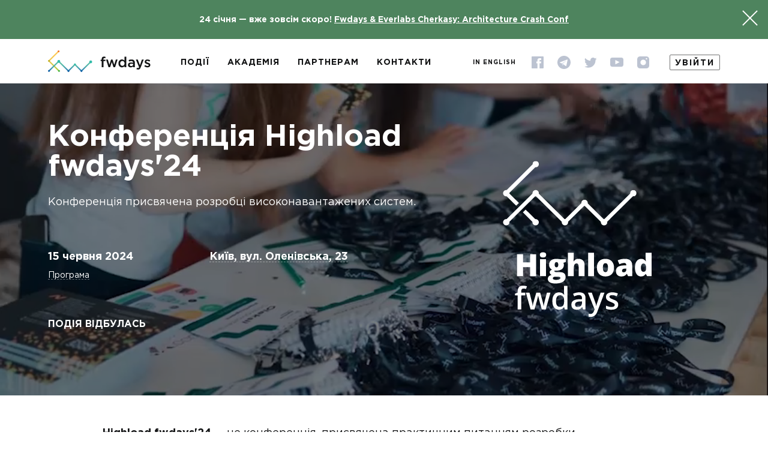

--- FILE ---
content_type: text/html; charset=UTF-8
request_url: https://fwdays.com/event/highload-fwdays-2024
body_size: 11425
content:
<!doctype html>
<html lang="uk">
<head>
    <title>            Конференція Highload fwdays&#039;24
    </title>

        
        <meta charset="UTF-8">
    <meta name="viewport" content="width=device-width, initial-scale=1, maximum-scale=1, user-scalable=1">
    <meta property="og:image" content="https://fwdays.com/build/img/gallery/og_image/gallery_image_9.jpg" />
    <meta property="og:image" content="https://fwdays.com/build/img/gallery/og_image/gallery_image_4.jpg" />
    <meta property="og:image" content="https://fwdays.com/build/img/gallery/og_image/gallery_image_6.jpg" />
    <meta property="og:image" content="https://fwdays.com/build/img/gallery/og_image/gallery_image_8.jpg" />
    
                <meta name="description" content="Highload fwdays&#039;24 - конференція присвячена питанням архітектури та розробки високонавантажених систем.">
    
    <link rel="icon" type="image/x-icon" href="/img/favicon.ico">
    <link rel="stylesheet" href="https://use.fontawesome.com/releases/v5.6.3/css/all.css" integrity="sha384-UHRtZLI+pbxtHCWp1t77Bi1L4ZtiqrqD80Kn4Z8NTSRyMA2Fd33n5dQ8lWUE00s/" crossorigin="anonymous">
    <link rel="stylesheet" href="/build/styles/main-d9a7da3f60.css">

    <!-- Google Tag Manager -->
    <script>(function(w,d,s,l,i){w[l]=w[l]||[];w[l].push({'gtm.start':
                new Date().getTime(),event:'gtm.js'});var f=d.getElementsByTagName(s)[0],
            j=d.createElement(s),dl=l!='dataLayer'?'&l='+l:'';j.async=true;j.src=
            'https://www.googletagmanager.com/gtm.js?id='+i+dl;f.parentNode.insertBefore(j,f);
        })(window,document,'script','dataLayer','GTM-PHVHRX');
    </script>
    <!-- End Google Tag Manager -->
</head>

            <body>

    
    <!-- Google Tag Manager (noscript) -->
    <noscript><iframe src="https://www.googletagmanager.com/ns.html?id=GTM-PHVHRX"
                      height="0" width="0" style="display:none;visibility:hidden"></iframe></noscript>
    <!-- End Google Tag Manager (noscript) -->

<!--BEGIN layout-box-->
<div class="layout-box">
    <!--BEGIN layout-box__top-->
    <div class="layout-box__top">
        <!--BEGIN header-->
    <div class="banner" data-banner-id="160" style="background-color: #4e845e;">
        <div class="banner__container">
            <div class="banner__content">24 січня — вже зовсім скоро! <a href="https://fwdays.com/event/fwdays-everlabs-cherkasy-architecture-crash-conf">Fwdays & Everlabs Cherkasy: Architecture Crash Conf </a></div>
            <button class="banner__close icon-close icon-close--white"></button>
        </div>
    </div>

<header class="header">
    <div class="container">
        <div class="header__left">
            <a href="/" class="logo header__logo">
                <img class="logo__img" src="/build/img/logo_header.svg" alt="">
            </a>
                        <nav class="header-nav">
        <ul class="header-nav__items">
                
                <li class="header-nav__item first">                        <a href="/events" class="header-nav__link" > Події</a>
            
    </li>

    
                <li class="header-nav__item">                        <a href="/academy" class="header-nav__link" > Академія</a>
            
    </li>

    
                <li class="header-nav__item">                        <a href="/page/partners-offer" class="header-nav__link" > Партнерам</a>
            
    </li>

    
                <li class="header-nav__item header-nav__item--no-margin">                        <a href="/page/contacts" class="header-nav__link" > Контакти</a>
            
    </li>

    
                <li class="header-nav__item header-nav__item--mob header-nav__item--sign-in last" data-remodal-target="modal-signin">                        <a href="#" class="header-nav__link"  data-remodal-target ="modal-signin"> Увійти</a>
            
    </li>


        </ul>
    </nav>
    
        </div>
        <div class="header__right">
                                            <a href="/en/event/highload-fwdays-2024" class="header__language language_switcher" data-lang="en">In English</a>

            <div class="social header__social">
                    
<ul class="social__items">
        <li class="social__item">
        <a href="https://www.facebook.com/fwdays/" class="social__link" target="_blank">
            <img class="social__icon" src="/build/img/social/icon_fb.svg" alt="facebook" id="fwd_fb">
        </a>
    </li>
        <li class="social__item">
        <a href="https://t.me/fwdays" class="social__link" target="_blank">
            <img class="social__icon" src="/build/img/social/icon_te.svg" alt="telegram" id="fwd_tg">
        </a>
    </li>
        <li class="social__item">
        <a href="https://twitter.com/fwdays" class="social__link" target="_blank">
            <img class="social__icon" src="/build/img/social/icon_twitter.svg" alt="twitter" id="fwd_twi">
        </a>
    </li>
        <li class="social__item">
        <a href="https://www.youtube.com/user/fwdays/" class="social__link" target="_blank">
            <img class="social__icon" src="/build/img/social/icon_youtube.svg" alt="youtube" id="fwd_yt">
        </a>
    </li>
        <li class="social__item">
        <a href="https://www.instagram.com/fwdays/" class="social__link" target="_blank">
            <img class="social__icon" src="/build/img/social/icon_insta.svg" alt="instagram" id="fwd_insta">
        </a>
    </li>
    </ul>

            </div>
                                                      <a href="#" class="header__auth header__auth--sign-in"  data-remodal-target ="modal-signin"> Увійти</a>




        </div>
    </div>
</header>
<!--END header-->

                <!--BEGIN event-header-->
<section class="event-header
    " style="background-color: #059BA8;"><div class="event-header-video">
            <video autoplay muted loop>
                <source src="https://storage.fwdays.com/uploads/video/conf-highlights.mp4" type="video/mp4">
            </video>
        </div><div class="container">
        <div class="event-header__box">
            <h1 class="event-header__title">Конференція Highload fwdays&#039;24</h1>
            <div class="event-header__info">
                <div class="event-header__description">Конференція присвячена розробці високонавантажених систем.
                </div>
                <div class="event-header__details">
                                            <div class="event-header__details-left">
                                                            <time datetime="2024-06-15" class="event-header__date">15 червня 2024</time>
                            <a href="#program-event" class="event-header__program go-to-block">Програма</a></div>
                        <div class="event-header__details-right">
                            <a href="#location-event" class="event-header__location go-to-block">Київ,  вул. Оленівська, 23</a>                        </div>
                                    </div>
                <div class="event-header__action">
                    <div class="event-header__action-ticket">
                        
<div
         id="event_header-highload-fwdays-2024"     class="event-header__status"     data-event="highload-fwdays-2024">
Подія відбулась</div>



                    </div>
                                    </div>
            </div>
        </div>
        <div class="event-header__photo">
                            <img class="event-header__img" src="https://storage.fwdays.com/uploads/events/highload_big.svg" alt="Конференція Highload fwdays&#039;24">
                    </div>
    </div>
</section>
<!--END event-header-->


<!--BEGIN fix-event-header-->
<section class="fix-event-header" style="background-color: #059BA8;">
    <div class="container">
        <div class="fix-event-header__left">
            <div id="event-menu-trigger" class="fix-event-header__trigger-menu">
                <i class="icon-arrow"></i>
            </div>
                            <div class="fix-event-header__title">Конференція Highload fwdays&#039;24</div>
                    </div>
        <div class="fix-event-header__right">
                <nav class="event-menu">
    <ul class="event-menu__items">
            <li class="event-menu__item">
            <a href="#speakers-event" class="event-menu__link go-to-block">Доповідачі</a>
        </li>
                <li class="event-menu__item">
            <a href="#program-event" class="event-menu__link go-to-block">Програма</a>
        </li>
                    <li class="event-menu__item">
            <a href="#location-event" class="event-menu__link go-to-block">Місце проведення</a>
        </li>
                <li class="event-menu__item">
            <a href="#partners-event" class="event-menu__link go-to-block">Партнери</a>
        </li>
        </ul>
</nav>
            
<div
         id="event_event_fix_header-highload-fwdays-2024"     class="fix-event-header__status"     data-event="highload-fwdays-2024">
Подія відбулась</div>



            
<div
         id="event_event_fix_header_mob-highload-fwdays-2024"     class="fix-event-header__status fix-event-header__status--mob"     data-event="highload-fwdays-2024">
Подія відбулась</div>



        </div>
    </div>
</section>
<!--END fix-event-header-->

<!--BEGIN event-buy-mob-->
<section class="event-action-mob">
    <div class="container">
        
<div
         id="event_action_mob-highload-fwdays-2024"     class="event-action-mob__status"     data-event="highload-fwdays-2024">
Подія відбулась</div>



    </div>
</section>
<!--END event-buy-mob-->

    
                    <!--TEXT UKR-->
<section class="event-description">
        <div class="container container--sm">
            <div class="event-description__text static-styles">
                
<p><strong>Highload fwdays'24</strong> — це конференція, присвячена практичним питанням розробки високонавантажених систем, архітектури, масштабування, роботи з базами даних, DevOps.</p>

<p>

Подія пройшла <strong>15 червня</strong> в офлайн форматах (у Києві) та онлайн форматі.</p> 

<p>
  Частина прибутку була передана гуманітарним фондам або довіреним волонтерам &#128153;&#128155;.
  </p>
<p>Слідкуйте за новинами, у <a href="https://t.me/+QwET62cuthlIUPjx" rel="nofollow" target="_blank" style="color: #0091AD;">телеграм чаті</a> конференції.</p>
 </div>
        </div>
    </section>
<br>
                <section id="speakers-event" class="speakers">
        <div class="container">
            <div class="speakers__box">
                <h2 class="h2 speakers__title">Доповідачі</h2>
                <ul class="speakers__items">
                    <li class="speakers__item speaker-card">
    <div class="speaker-card__box">
        <a data-event="highload-fwdays-2024" data-speaker="olena-syrota" data-review="1" class="speaker-card__top">
            <div class="speaker-card__photo">
                            <img class="speaker-card__img lazyload" src="/img/blank.png" data-src="https://storage.fwdays.com/uploads/speakers/media/cache/speaker/662259ce05fae745541275.png" alt="">
                        </div>
            <span class="speaker-card__name">Олена Сирота</span>
            <span class="speaker-card__position">Software architect at Star, lecturer at SET University</span>
        </a>
                <div class="speaker-card__bottom">
                                                            <a href="/event/highload-fwdays-2024/review/choosing-proper-type-of-scaling" class="speaker-card__report">Як обрати правильний тип скейлінгу [ukr]</a>
                                                                    <a href="/event/highload-fwdays-2024/review/panel-discussion-highload" class="speaker-card__report">Панельна дискусія [ukr, offline]</a>
                                                                    </div>
            </div>
</li>
<li class="speakers__item speaker-card">
    <div class="speaker-card__box">
        <a data-event="highload-fwdays-2024" data-speaker="max-baginskiy" data-review="1" class="speaker-card__top">
            <div class="speaker-card__photo">
                            <img class="speaker-card__img lazyload" src="/img/blank.png" data-src="https://storage.fwdays.com/uploads/speakers/media/cache/speaker/6630ca8d38602514976349.jpg" alt="">
                        </div>
            <span class="speaker-card__name">Макс Багінський</span>
            <span class="speaker-card__position">Head of Engineering, Solidgate</span>
        </a>
                <div class="speaker-card__bottom">
                                                            <a href="/event/highload-fwdays-2024/review/architecture-queues-streaming-fintech" class="speaker-card__report">$10 тисяч за хвилину даунтайму: архітектура, черги, стрімінг і фінтех [ukr]</a>
                                                                    <a href="/event/highload-fwdays-2024/review/panel-discussion-highload" class="speaker-card__report">Панельна дискусія [ukr, offline]</a>
                                                                    </div>
            </div>
</li>
<li class="speakers__item speaker-card">
    <div class="speaker-card__box">
        <a data-event="highload-fwdays-2024" data-speaker="pavlo-mashlyakovskyi" data-review="1" class="speaker-card__top">
            <div class="speaker-card__photo">
                            <img class="speaker-card__img lazyload" src="/img/blank.png" data-src="https://storage.fwdays.com/uploads/speakers/media/cache/speaker/6641e29a9be61352604899.jpg" alt="">
                        </div>
            <span class="speaker-card__name">Павло Машляковський</span>
            <span class="speaker-card__position">Software architect, InBase</span>
        </a>
                <div class="speaker-card__bottom">
                                                            <a href="/event/highload-fwdays-2024/review/reaching-3-000-000-http-requests-per-second" class="speaker-card__report">Досягаємо 3_000_000 HTTP запитів в секунду — висновки з участі в TechEmpower benchmark  [ukr]</a>
                                                                    <a href="/event/highload-fwdays-2024/review/panel-discussion-highload" class="speaker-card__report">Панельна дискусія [ukr, offline]</a>
                                                                    </div>
            </div>
</li>
<li class="speakers__item speaker-card">
    <div class="speaker-card__box">
        <a data-event="highload-fwdays-2024" data-speaker="dmytro-dziubenko" data-review="1" class="speaker-card__top">
            <div class="speaker-card__photo">
                            <img class="speaker-card__img lazyload" src="/img/blank.png" data-src="https://storage.fwdays.com/uploads/speakers/media/cache/speaker/664b2d00af2c4868129635.jpg" alt="">
                        </div>
            <span class="speaker-card__name">Дмитро Дзюбенко</span>
            <span class="speaker-card__position">Corefy, CTO</span>
        </a>
                <div class="speaker-card__bottom">
                                                            <a href="/event/highload-fwdays-2024/review/black-monday-the-story-of-5-5-hours-of-downtime" class="speaker-card__report">Чорний понеділок: Історія 5.5 годин давнтайму [ukr]</a>
                                                                    <a href="/event/highload-fwdays-2024/review/panel-discussion-highload" class="speaker-card__report">Панельна дискусія [ukr, offline]</a>
                                                                    </div>
            </div>
</li>
                </ul>
            </div>
        </div>
    </section>                <section id="candidate-speakers-event" class="speakers">
        <div class="container">
            <div class="speakers__box">
                <h2 class="h2 speakers__title">Спікери Онлайн</h2>
                <ul class="speakers__items">
                    <li class="speakers__item speaker-card">
    <div class="speaker-card__box">
        <a data-event="highload-fwdays-2024" data-speaker="kyrylo-melnychuk" data-review="1" class="speaker-card__top">
            <div class="speaker-card__photo">
                            <img class="speaker-card__img lazyload" src="/img/blank.png" data-src="https://storage.fwdays.com/uploads/speakers/media/cache/speaker/664dd024aa1d1795637051.jpg" alt="">
                        </div>
            <span class="speaker-card__name">Кирило Мельничук</span>
            <span class="speaker-card__position">Uspacy, CTO</span>
        </a>
                <div class="speaker-card__bottom">
                                                            <a href="/event/highload-fwdays-2024/review/microservices-and-multitenancy-how-to-serve-thousands-of-databases-in-one-microservice-without-going-crazy" class="speaker-card__report">Мікросервіси і розподілені бази – як в одному мікросервісі обслуговувати тисячі баз і не зійти з розуму? [ukr]</a>
                                                                    </div>
            </div>
</li>
<li class="speakers__item speaker-card">
    <div class="speaker-card__box">
        <a data-event="highload-fwdays-2024" data-speaker="igor-ivaniuk" data-review="1" class="speaker-card__top">
            <div class="speaker-card__photo">
                            <img class="speaker-card__img lazyload" src="/img/blank.png" data-src="https://storage.fwdays.com/uploads/speakers/media/cache/speaker/6523cb5d3e004633116282.jpg" alt="">
                        </div>
            <span class="speaker-card__name">Ігор Іванюк</span>
            <span class="speaker-card__position">AWS, Principal Solutions Architect</span>
        </a>
                <div class="speaker-card__bottom">
                                                            <a href="/event/highload-fwdays-2024/review/frontline-battles-with-ddos" class="speaker-card__report">Захист від DDoS на глобальному рівні — реальні кейси та висновки [ukr]</a>
                                                                    </div>
            </div>
</li>
<li class="speakers__item speaker-card">
    <div class="speaker-card__box">
        <a data-event="highload-fwdays-2024" data-speaker="kevin-goedecke" data-review="1" class="speaker-card__top">
            <div class="speaker-card__photo">
                            <img class="speaker-card__img lazyload" src="/img/blank.png" data-src="https://storage.fwdays.com/uploads/speakers/media/cache/speaker/664341de23199063402455.jpg" alt="">
                        </div>
            <span class="speaker-card__name">Kevin Goedecke</span>
            <span class="speaker-card__position">CEO &amp; Founder @ SlideSpeak</span>
        </a>
                <div class="speaker-card__bottom">
                                                            <a href="/event/highload-fwdays-2024/review/scaling-rag-applications-to-serve-millions-of-users" class="speaker-card__report">Scaling RAG Applications to serve millions of users [eng]</a>
                                                                    </div>
            </div>
</li>
<li class="speakers__item speaker-card">
    <div class="speaker-card__box">
        <a data-event="highload-fwdays-2024" data-speaker="taras-kloba" data-review="1" class="speaker-card__top">
            <div class="speaker-card__photo">
                            <img class="speaker-card__img lazyload" src="/img/blank.png" data-src="https://storage.fwdays.com/uploads/speakers/media/cache/speaker/6644a08aeb451383711457.jpg" alt="">
                        </div>
            <span class="speaker-card__name">Тарас Кльоба</span>
            <span class="speaker-card__position">Microsoft, Senior Partner Solutions Architect, Data &amp; Artificial Intelligence</span>
        </a>
                <div class="speaker-card__bottom">
                                                            <a href="/event/highload-fwdays-2024/review/advancing-drug-search-with-postgresql" class="speaker-card__report">NATO Hackathon Winner: AI-Powered Drug Search [ukr]</a>
                                                                    </div>
            </div>
</li>
<li class="speakers__item speaker-card">
    <div class="speaker-card__box">
        <a data-event="highload-fwdays-2024" data-speaker="daniil-mazepin" data-review="1" class="speaker-card__top">
            <div class="speaker-card__photo">
                            <img class="speaker-card__img lazyload" src="/img/blank.png" data-src="https://storage.fwdays.com/uploads/speakers/media/cache/speaker/6662ea02a7bda934122883.JPG" alt="">
                        </div>
            <span class="speaker-card__name">Данііл Мазепін</span>
            <span class="speaker-card__position">Teya, Software Engineering Manager</span>
        </a>
                <div class="speaker-card__bottom">
                                                            <a href="/event/highload-fwdays-2024/review/what-does-it-really-mean-for-system-to-be-available" class="speaker-card__report">What does it really mean for your system to be available, or how to define what to measure [ukr]</a>
                                                                    </div>
            </div>
</li>
                </ul>
            </div>
        </div>
    </section>                <section id="committee-speakers-event" class="speakers">
        <div class="container">
            <div class="speakers__box">
                <h2 class="h2 speakers__title">Експерти дискусiй</h2>
                <ul class="speakers__items">
                    <li class="speakers__item speaker-card">
    <div class="speaker-card__box">
        <a data-event="highload-fwdays-2024" data-speaker="olena-syrota" data-review="1" class="speaker-card__top">
            <div class="speaker-card__photo">
                            <img class="speaker-card__img lazyload" src="/img/blank.png" data-src="https://storage.fwdays.com/uploads/speakers/media/cache/speaker/662259ce05fae745541275.png" alt="">
                        </div>
            <span class="speaker-card__name">Олена Сирота</span>
            <span class="speaker-card__position">Software architect at Star, lecturer at SET University</span>
        </a>
                <div class="speaker-card__bottom">
                                                            <a href="/event/highload-fwdays-2024/review/choosing-proper-type-of-scaling" class="speaker-card__report">Як обрати правильний тип скейлінгу [ukr]</a>
                                                                    <a href="/event/highload-fwdays-2024/review/panel-discussion-highload" class="speaker-card__report">Панельна дискусія [ukr, offline]</a>
                                                                    </div>
            </div>
</li>
<li class="speakers__item speaker-card">
    <div class="speaker-card__box">
        <a data-event="highload-fwdays-2024" data-speaker="max-baginskiy" data-review="1" class="speaker-card__top">
            <div class="speaker-card__photo">
                            <img class="speaker-card__img lazyload" src="/img/blank.png" data-src="https://storage.fwdays.com/uploads/speakers/media/cache/speaker/6630ca8d38602514976349.jpg" alt="">
                        </div>
            <span class="speaker-card__name">Макс Багінський</span>
            <span class="speaker-card__position">Head of Engineering, Solidgate</span>
        </a>
                <div class="speaker-card__bottom">
                                                            <a href="/event/highload-fwdays-2024/review/architecture-queues-streaming-fintech" class="speaker-card__report">$10 тисяч за хвилину даунтайму: архітектура, черги, стрімінг і фінтех [ukr]</a>
                                                                    <a href="/event/highload-fwdays-2024/review/panel-discussion-highload" class="speaker-card__report">Панельна дискусія [ukr, offline]</a>
                                                                    </div>
            </div>
</li>
<li class="speakers__item speaker-card">
    <div class="speaker-card__box">
        <a data-event="highload-fwdays-2024" data-speaker="pavlo-mashlyakovskyi" data-review="1" class="speaker-card__top">
            <div class="speaker-card__photo">
                            <img class="speaker-card__img lazyload" src="/img/blank.png" data-src="https://storage.fwdays.com/uploads/speakers/media/cache/speaker/6641e29a9be61352604899.jpg" alt="">
                        </div>
            <span class="speaker-card__name">Павло Машляковський</span>
            <span class="speaker-card__position">Software architect, InBase</span>
        </a>
                <div class="speaker-card__bottom">
                                                            <a href="/event/highload-fwdays-2024/review/reaching-3-000-000-http-requests-per-second" class="speaker-card__report">Досягаємо 3_000_000 HTTP запитів в секунду — висновки з участі в TechEmpower benchmark  [ukr]</a>
                                                                    <a href="/event/highload-fwdays-2024/review/panel-discussion-highload" class="speaker-card__report">Панельна дискусія [ukr, offline]</a>
                                                                    </div>
            </div>
</li>
<li class="speakers__item speaker-card">
    <div class="speaker-card__box">
        <a data-event="highload-fwdays-2024" data-speaker="dmytro-dziubenko" data-review="1" class="speaker-card__top">
            <div class="speaker-card__photo">
                            <img class="speaker-card__img lazyload" src="/img/blank.png" data-src="https://storage.fwdays.com/uploads/speakers/media/cache/speaker/664b2d00af2c4868129635.jpg" alt="">
                        </div>
            <span class="speaker-card__name">Дмитро Дзюбенко</span>
            <span class="speaker-card__position">Corefy, CTO</span>
        </a>
                <div class="speaker-card__bottom">
                                                            <a href="/event/highload-fwdays-2024/review/black-monday-the-story-of-5-5-hours-of-downtime" class="speaker-card__report">Чорний понеділок: Історія 5.5 годин давнтайму [ukr]</a>
                                                                    <a href="/event/highload-fwdays-2024/review/panel-discussion-highload" class="speaker-card__report">Панельна дискусія [ukr, offline]</a>
                                                                    </div>
            </div>
</li>
                </ul>
            </div>
        </div>
    </section>                <section id="program-event" class="schedule">
        <div class="container schedule__container">
            <h2 class="h2 schedule__title">Програма</h2><p>У разі повітряної тривоги, "Панельна дискусія" пройде в укритті, тож програма Offline Track конференції може змінитися
<br>
GMT+3</p>



<div class="program-header">

  <div class="program-header__td" style="background-color: rgb(64, 182, 237);"><span class="program-header__text">Offline Track (June 15)</span></div>
 <div class="program-header__td" style="background-color: rgb(254, 205, 74); color: rgb(18, 19, 20);"><span class="program-header__text">Online Track (June 15)</span></div>
 </div>


<div class="program-body">
 <div class="program-body__tr program-body__tr--pause">
    <div class="program-body__td program-body__td--time">09:45</div>
    <div class="program-body__td">
      <div class="event-outside">
        <div class="event-outside__title">
Registration & welcome tea/coffee</div>
        <div class="event-outside__duration">45 min</div>
      </div>
    </div>
  </div> 





  <div class="program-body__tr program-body__tr--pause">
    <div class="program-body__td program-body__td--time">10:30</div>
    <div class="program-body__td">
      <div class="event-outside">
        <div class="event-outside__title">Opening</div>
        <div class="event-outside__duration">10 min</div>
      </div>
    </div>
  </div>
  <div class="program-body__tr program-body__tr--event">
    <div class="program-body__td program-body__td--time">10:40</div>
    <div class="program-body__td">
      <div class="report-details">
        <a href="https://fwdays.com/event/highload-fwdays-2024/review/choosing-proper-type-of-scaling" class="report-details__title">Як обрати правильний тип скейлінгу </a>
        <div class="report-details__level">
           [ukr] <div class="track-b">[Intermediate]
            
          </div> 
        </div>
        <div class="report-details__bottom">
              <div class="report-details__speaker">Олена Сирота</div>
          <div class="report-details__duration">Star/SET University</div>
        </div>
      </div>
    </div>
   <div class="program-body__td">
      <div class="report-details">
        <a href="https://fwdays.com/event/highload-fwdays-2024/review/frontline-battles-with-ddos" class="report-details__title">Захист від DDoS на глобальному рівні — реальні кейси та висновки</a>
        <div class="report-details__level">
        [ukr] <div class="track-b">[Intermediate]
            
          </div> 
        </div>
        <div class="report-details__bottom">
          <div class="report-details__speaker">Ігор Іванюк</div>
          <div class="report-details__duration">AWS</div>
        </div>
      </div>
    </div>
    <style>
      .report-details__level {
        margin-top: 5px;
      }

      .report-details__level div {
        top: -10px;
        width: 105px;
        font-family: Verdana;
        display: inline;
      }

      .report-details__level .track-a {
        color: #ffffff;
        background-color: #ef6f38;
      }

      .report-details__level .track-b {
        color: rgb(18, 19, 20);
        background-color: rgb(254, 205, 74);
      }

      .report-details__level .track-c {
        color: #ffffff;
        background-color: rgb(0, 193, 170);
      }

      .report-details__level .track-d {
        color: #ffffff;
        background-color: rgb(9, 160, 189);
      }
    </style>
  </div>
  <div class="program-body__tr program-body__tr--pause">
    <div class="program-body__td program-body__td--time">11:20</div>
    <div class="program-body__td">
      <div class="event-outside">
        <div class="event-outside__title">Coffee-break</div>
        <div class="event-outside__duration">30 min</div>
      </div>
    </div>
  </div>
  <div class="program-body__tr program-body__tr--event">
    <div class="program-body__td program-body__td--time">11:50</div>
   <div class="program-body__td">
      <div class="report-details">
        <a href="https://fwdays.com/event/highload-fwdays-2024/review/black-monday-the-story-of-5-5-hours-of-downtime" class="report-details__title">Чорний понеділок: Історія 5.5 годин давнтайму</a>
        <div class="report-details__level">
            [ukr] <div class="track-b">[Intermediate]
            
          </div> 
        </div>
        <div class="report-details__bottom">
         <div class="report-details__speaker">Дмитро Дзюбенко
</div>
          <div class="report-details__duration">Corefy</div>
        </div>
      </div>
    </div>


 <div class="program-body__td">
      <div class="report-details">
        <a href="https://fwdays.com/event/highload-fwdays-2024/review/advancing-drug-search-with-postgresql" class="report-details__title">NATO Hackathon Winner: AI-Powered Drug Search</a>
        <div class="report-details__level">
         [ukr] <div class="track-b">[Intermediate]
          </div> 
        </div>
        <div class="report-details__bottom">
            <div class="report-details__speaker">Тарас Кльоба</div>
          <div class="report-details__duration">Microsoft</div>
 </div>
        </div>
      </div>
 
    <style>
      .report-details__level {
        margin-top: 5px;
      }

      .report-details__level div {
        top: -10px;
        width: 105px;
        font-family: Verdana;
        display: inline;
      }

      .report-details__level .track-a {
        color: #ffffff;
        background-color: #ef6f38;
      }

      .report-details__level .track-b {
        color: rgb(18, 19, 20);
        background-color: rgb(254, 205, 74);
      }

      .report-details__level .track-c {
        color: #ffffff;
        background-color: rgb(0, 193, 170);
      }

      .report-details__level .track-d {
        color: #ffffff;
        background-color: rgb(9, 160, 189);
      }
    </style>
  </div>
  <div class="program-body__tr program-body__tr--pause">
    <div class="program-body__td program-body__td--time">12:30</div>
    <div class="program-body__td">
      <div class="event-outside">
        <div class="event-outside__title">Break</div>
        <div class="event-outside__duration">10 min</div>
      </div>
    </div>
  </div>
  <div class="program-body__tr program-body__tr--event">
    <div class="program-body__td program-body__td--time">12:40</div>
<div class="program-body__td">
      <div class="report-details">
            <a href="https://fwdays.com/event/highload-fwdays-2024/review/reaching-3-000-000-http-requests-per-second" class="report-details__title">Досягаємо 3_000_000 HTTP запитів в секунду — висновки з участі в TechEmpower benchmark</a>
        <div class="report-details__level">
          [ukr] <div class="track-a">[Advanced]
          </div> 
        </div>
        <div class="report-details__bottom">
           <div class="report-details__speaker">Павло Машляковський</div>
          <div class="report-details__duration">InBase</div>
        </div>
      </div>
    </div>
      
    <div class="program-body__td">
      <div class="report-details">
        <a href="https://fwdays.com/event/highload-fwdays-2024/review/microservices-and-multitenancy-how-to-serve-thousands-of-databases-in-one-microservice-without-going-crazy" class="report-details__title">Мікросервіси і розподілені бази – як в одному мікросервісі обслуговувати тисячі баз і не зійти з розуму?</a>
        <div class="report-details__level">
          [ukr] <div class="track-b">[Intermediate]
          </div> 
        </div>
        <div class="report-details__bottom">
         <div class="report-details__speaker">Кирило Мельничук</div>
          <div class="report-details__duration">Uspacy</div>
        </div>
      </div>
    </div>
    <style>
      .report-details__level {
        margin-top: 5px;
      }

      .report-details__level div {
        top: -10px;
        width: 105px;
        font-family: Verdana;
        display: inline;
      }

      .report-details__level .track-a {
        color: #ffffff;
        background-color: #ef6f38;
      }

      .report-details__level .track-b {
        color: rgb(18, 19, 20);
        background-color: rgb(254, 205, 74);
      }

      .report-details__level .track-c {
        color: #ffffff;
        background-color: rgb(0, 193, 170);
      }

      .report-details__level .track-d {
        color: #ffffff;
        background-color: rgb(9, 160, 189);
      }
    </style>
  </div>


<div class="program-body__tr program-body__tr--pause">
    <div class="program-body__td program-body__td--time">13:20</div>
    <div class="program-body__td">
      <div class="event-outside">
        <div class="event-outside__title">Lunch break</div>
        <div class="event-outside__duration">60 min</div>
      </div>
    </div>
  </div>





  <div class="program-body__tr program-body__tr--event">
    <div class="program-body__td program-body__td--time">14:20</div>

<div class="program-body__td">
      <div class="report-details">
<a href="https://fwdays.com/event/highload-fwdays-2024/review/architecture-queues-streaming-fintech" class="report-details__title">$10 тисяч за хвилину даунтайму: архітектура, черги, стрімінг і фінтех</a>
        <div class="report-details__level">
          [ukr] <div class="track-a">[Advanced]
          </div> 
        </div>
        <div class="report-details__bottom">
          <div class="report-details__speaker">Макс Багінський</div>
          <div class="report-details__duration">Solidgate</div>






        
     
        </div>
      </div>
    </div>
  <div class="program-body__td">
        <div class="report-details">
            <a href="https://fwdays.com/event/highload-fwdays-2024/review/what-does-it-really-mean-for-system-to-be-available" class="report-details__title">What does it really mean for your system to be available, or how to define what to measure</a>
        <div class="report-details__level">
          [ukr] <div class="track-b">[Intermediate]
          </div> 
        </div>
        <div class="report-details__bottom">
           <div class="report-details__speaker">Данііл Мазепін</div>
          <div class="report-details__duration">Teya</div>



        </div>
      </div>
    </div>
    <style>
      .report-details__level {
        margin-top: 5px;
      }

      .report-details__level div {
        top: -10px;
        width: 105px;
        font-family: Verdana;
        display: inline;
      }

      .report-details__level .track-a {
        color: #ffffff;
        background-color: #ef6f38;
      }

      .report-details__level .track-b {
        color: rgb(18, 19, 20);
        background-color: rgb(254, 205, 74);
      }

      .report-details__level .track-c {
        color: #ffffff;
        background-color: rgb(0, 193, 170);
      }

      .report-details__level .track-d {
        color: #ffffff;
        background-color: rgb(9, 160, 189);
      }
    </style>
  </div>
  <div class="program-body__tr program-body__tr--pause">
    <div class="program-body__td program-body__td--time">15:00</div>
    <div class="program-body__td">
      <div class="event-outside">
        <div class="event-outside__title">Coffee-break</div>
        <div class="event-outside__duration">15 min</div>
      </div>
    </div>
  </div>
 
  
  <div class="program-body__tr program-body__tr--event">
    <div class="program-body__td program-body__td--time">15:15</div>
<div class="program-body__td">
      <div class="report-details">
        <a href="https://fwdays.com/event/highload-fwdays-2024/review/panel-discussion-highload" class="report-details__title">Панельна дискусія</a>
        <div class="report-details__level">
      [ukr] <div class="track-c">[Beginner-Advanced]
          </div> 
        </div>
        <div class="report-details__bottom">
          <div class="report-details__speaker">У разі повітряної тривоги — пройде в укритті</div>
          <div class="report-details__duration"><!-- Creator of CQRS --></div>
        </div>
      </div>
    </div>

 <div class="program-body__td">
        <div class="report-details">
            <a href="https://fwdays.com/event/highload-fwdays-2024/review/scaling-rag-applications-to-serve-millions-of-users" class="report-details__title">Scaling RAG Applications to serve millions of users</a>
        <div class="report-details__level">
          [eng] <div class="track-b">[Intermediate]
          </div> 
        </div>
        <div class="report-details__bottom">
           <div class="report-details__speaker">Kevin Goedecke</div>
          <div class="report-details__duration">SlideSpeak</div>
        </div>
      </div>
    </div>

<style>
      .report-details__level {
        margin-top: 5px;
      }

      .report-details__level div {
        top: -10px;
        width: 105px;
        font-family: Verdana;
        display: inline;
      }

      .report-details__level .track-a {
        color: #ffffff;
        background-color: #ef6f38;
      }

      .report-details__level .track-b {
        color: rgb(18, 19, 20);
        background-color: rgb(254, 205, 74);
      }

      .report-details__level .track-c {
        color: #ffffff;
        background-color: rgb(0, 193, 170);
      }

      .report-details__level .track-d {
        color: #ffffff;
        background-color: rgb(9, 160, 189);
      }
    </style>
  </div>
  <div class="program-body__tr program-body__tr--pause">
    <div class="program-body__td program-body__td--time">15:55</div>
    <div class="program-body__td">
      <div class="event-outside">
        <div class="event-outside__title">Closing</div>
        <div class="event-outside__duration">10 min</div>
      </div>
    </div>
  </div>
 

</div>        </div></div>
    </section>                                <section class="cooperation">
        <div class="container">
            <div class="cooperation__box">
                <div class="cooperation__photo">

<img src=" https://storage.fwdays.com/uploads/images/d2f127dc17d96a7d851057ef883f44b7.jpg " width="290" height="290" alt="" class=""/>



                </div>
                <div class="cooperation__info">
                    
                    <h2 class="h2 cooperation__title">Збір на ремонт дронів</h2>

<p class="cooperation__text">На ремонт дронів та антени MAVKA для підрозділу «Злюки бобри» 46 окремої аеромобільної бригади </p>

<p class="cooperation__text">
&#127919; Ціль: 150 000.00 ₴<br /> 

&#128279; <a href="https://send.monobank.ua/jar/6YdsrW1q6h" rel="nofollow" target="_blank" style="color: #0091AD;">Посилання на банку</a><br /> 

&#128179; Номер картки банки: 5375 4112 1757 3794
</p>


                  


        
                </div>
            </div>
        </div>
    </section>
                <!--BEGIN partners-->
<section id="partners-event" class="partners">
    <div class="container container--sm">
                                    <div class="partners__box">
                <div class="partners__title">Преміум Партнери</div>
                <ul class="partners__items">
                                    <li class="partners__item">
        <a href="https://www.gen.tech/" rel="nofollow" target="_blank" class="partners__link">
                <span class="partners__logo lazyload lazyload-style" data-src="https://storage.fwdays.com/uploads/sponsors/media/cache/partner/6502d48c64c5d202523543.jpg" style="background-image:none"></span>
            </a>
</li>
                                    <li class="partners__item">
        <a href="https://fwdays.com/page/partners-page-united-tech" rel="nofollow"  class="partners__link">
                <span class="partners__logo lazyload lazyload-style" data-src="https://storage.fwdays.com/uploads/sponsors/media/cache/partner/655c75b0c5b78878836770.png" style="background-image:none"></span>
            </a>
</li>
                                    <li class="partners__item">
        <a href="https://fwdays.com/page/partner-solidgate" rel="nofollow"  class="partners__link">
                <span class="partners__logo lazyload lazyload-style" data-src="https://storage.fwdays.com/uploads/sponsors/media/cache/partner/665dab9dbc4bd749470162.png" style="background-image:none"></span>
            </a>
</li>
                                    <li class="partners__item">
        <a href="https://stfalcon.com/uk/jobs" rel="nofollow" target="_blank" class="partners__link">
                <span class="partners__logo lazyload lazyload-style" data-src="https://storage.fwdays.com/uploads/sponsors/media/cache/partner/6103b0939e52d869836289.png" style="background-image:none"></span>
            </a>
</li>
                                    <li class="partners__item">
        <a href="http://ergo.place" rel="nofollow" target="_blank" class="partners__link">
                <span class="partners__logo lazyload lazyload-style" data-src="https://storage.fwdays.com/uploads/sponsors/media/cache/partner/logo-widght-big.png" style="background-image:none"></span>
            </a>
</li>
                                </ul>
                            </div>
                                            <div class="partners__box">
                <div class="partners__title">Ком&#039;юніті Партнери</div>
                <ul class="partners__items">
                                    <li class="partners__item">
        <a href="https://uaweb.ua/en" rel="nofollow" target="_blank" class="partners__link">
                <span class="partners__logo lazyload lazyload-style" data-src="https://storage.fwdays.com/uploads/sponsors/media/cache/partner/654b6132e00e2794086038.jpg" style="background-image:none"></span>
            </a>
</li>
                                    <li class="partners__item">
        <a href="https://marketer.ua/ua/" rel="nofollow" target="_blank" class="partners__link">
                <span class="partners__logo lazyload lazyload-style" data-src="https://storage.fwdays.com/uploads/sponsors/media/cache/partner/62f9fa7a1d149262399849.png" style="background-image:none"></span>
            </a>
</li>
                                    <li class="partners__item">
        <a href="https://founder.ua/" rel="nofollow" target="_blank" class="partners__link">
                <span class="partners__logo lazyload lazyload-style" data-src="https://storage.fwdays.com/uploads/sponsors/media/cache/partner/654b61d82d1f3788241032.jpeg" style="background-image:none"></span>
            </a>
</li>
                                    <li class="partners__item">
        <a href="https://t.me/dna325" rel="nofollow" target="_blank" class="partners__link">
                <span class="partners__logo lazyload lazyload-style" data-src="https://storage.fwdays.com/uploads/sponsors/media/cache/partner/62626bc237aed831775287.jpg" style="background-image:none"></span>
            </a>
</li>
                                    <li class="partners__item">
        <a href="https://uarust.com/" rel="nofollow" target="_blank" class="partners__link">
                <span class="partners__logo lazyload lazyload-style" data-src="https://storage.fwdays.com/uploads/sponsors/media/cache/partner/66cee80321f19946388405.png_" style="background-image:none"></span>
            </a>
</li>
                                    <li class="partners__item">
        <a href="https://t.me/devdigest_ua" rel="nofollow" target="_blank" class="partners__link">
                <span class="partners__logo lazyload lazyload-style" data-src="https://storage.fwdays.com/uploads/sponsors/media/cache/partner/685079bcad513579534636.jpeg" style="background-image:none"></span>
            </a>
</li>
                                    <li class="partners__item">
        <a href="https://kottans.org/" rel="nofollow" target="_blank" class="partners__link">
                <span class="partners__logo lazyload lazyload-style" data-src="https://storage.fwdays.com/uploads/sponsors/media/cache/partner/5d4aaabf2f5b8750653904.png" style="background-image:none"></span>
            </a>
</li>
                                    <li class="partners__item">
        <a href="https://t.me/cloud_sailboat" rel="nofollow" target="_blank" class="partners__link">
                <span class="partners__logo lazyload lazyload-style" data-src="https://storage.fwdays.com/uploads/sponsors/media/cache/partner/665ed824984c5919824603.jpg" style="background-image:none"></span>
            </a>
</li>
                                    <li class="partners__item">
        <a href="https://apix-drive.com/" rel="nofollow" target="_blank" class="partners__link">
                <span class="partners__logo lazyload lazyload-style" data-src="https://storage.fwdays.com/uploads/sponsors/media/cache/partner/64abc0b601ea6535735854.png" style="background-image:none"></span>
            </a>
</li>
                                    <li class="partners__item">
        <a href="https://t.me/mamkin_architect" rel="nofollow" target="_blank" class="partners__link">
                <span class="partners__logo lazyload lazyload-style" data-src="https://storage.fwdays.com/uploads/sponsors/media/cache/partner/665ef9818e301462319857.png" style="background-image:none"></span>
            </a>
</li>
                                    <li class="partners__item">
        <a href="https://it-kharkiv.com/join/" rel="nofollow" target="_blank" class="partners__link">
                <span class="partners__logo lazyload lazyload-style" data-src="https://storage.fwdays.com/uploads/sponsors/media/cache/partner/661fa13850fe7599479071.png" style="background-image:none"></span>
            </a>
</li>
                                    <li class="partners__item">
        <a href="https://hubs.ly/Q02zXb4t0" rel="nofollow" target="_blank" class="partners__link">
                <span class="partners__logo lazyload lazyload-style" data-src="https://storage.fwdays.com/uploads/sponsors/media/cache/partner/6662e9e08c232650390427.png" style="background-image:none"></span>
            </a>
</li>
                                    <li class="partners__item">
        <a href="https://t.me/junnot" rel="nofollow" target="_blank" class="partners__link">
                <span class="partners__logo lazyload lazyload-style" data-src="https://storage.fwdays.com/uploads/sponsors/media/cache/partner/661418c67d67f189034060.png" style="background-image:none"></span>
            </a>
</li>
                                    <li class="partners__item">
        <a href="https://ithub.ua/" rel="nofollow" target="_blank" class="partners__link">
                <span class="partners__logo lazyload lazyload-style" data-src="https://storage.fwdays.com/uploads/sponsors/media/cache/partner/6669807ef0129833816150.png" style="background-image:none"></span>
            </a>
</li>
                                    <li class="partners__item">
        <a href="https://geeksforless.com/" rel="nofollow" target="_blank" class="partners__link">
                <span class="partners__logo lazyload lazyload-style" data-src="https://storage.fwdays.com/uploads/sponsors/media/cache/partner/650b00acec51f283996355.png" style="background-image:none"></span>
            </a>
</li>
                                    <li class="partners__item">
        <a href="https://itdni.pro/" rel="nofollow" target="_blank" class="partners__link">
                <span class="partners__logo lazyload lazyload-style" data-src="https://storage.fwdays.com/uploads/sponsors/media/cache/partner/64d4dc9830b7f679508215.png" style="background-image:none"></span>
            </a>
</li>
                                </ul>
                            </div>
                                </div>
</section>
<!--END partners-->
                <section id="committee-speakers-event" class="speakers">
        <div class="container">
            <div class="speakers__box">
                <h2 class="h2 speakers__title">Програмний комітет</h2>
                <ul class="speakers__items">
                    <li class="speakers__item speaker-card">
    <div class="speaker-card__box">
        <a data-event="highload-fwdays-2024" data-speaker="oleksii-petrov" data-review="0" class="speaker-card__top">
            <div class="speaker-card__photo">
                            <img class="speaker-card__img lazyload" src="/img/blank.png" data-src="https://storage.fwdays.com/uploads/speakers/media/cache/speaker/68c13a40338ab588799176.jpg" alt="">
                        </div>
            <span class="speaker-card__name">Олексій Петров</span>
            <span class="speaker-card__position">Solution Architect @ Husqvarna Group</span>
        </a>
            </div>
</li>
<li class="speakers__item speaker-card">
    <div class="speaker-card__box">
        <a data-event="highload-fwdays-2024" data-speaker="dmitriy-nemesh" data-review="0" class="speaker-card__top">
            <div class="speaker-card__photo">
                            <img class="speaker-card__img lazyload" src="/img/blank.png" data-src="https://storage.fwdays.com/uploads/speakers/media/cache/speaker/66963456913ca795325518.jpg" alt="">
                        </div>
            <span class="speaker-card__name">Дмитро Немеш</span>
            <span class="speaker-card__position">Lalafo, CTO</span>
        </a>
            </div>
</li>
<li class="speakers__item speaker-card">
    <div class="speaker-card__box">
        <a data-event="highload-fwdays-2024" data-speaker="vitaliy-kharytonskiy" data-review="0" class="speaker-card__top">
            <div class="speaker-card__photo">
                            <img class="speaker-card__img lazyload" src="/img/blank.png" data-src="https://storage.fwdays.com/uploads/speakers/media/cache/speaker/Kharitonskiy_230.png" alt="">
                        </div>
            <span class="speaker-card__name">Віталій Харитонський</span>
            <span class="speaker-card__position">Solution Architect, Prom.ua</span>
        </a>
            </div>
</li>
<li class="speakers__item speaker-card">
    <div class="speaker-card__box">
        <a data-event="highload-fwdays-2024" data-speaker="eugene-polonychko" data-review="0" class="speaker-card__top">
            <div class="speaker-card__photo">
                            <img class="speaker-card__img lazyload" src="/img/blank.png" data-src="https://storage.fwdays.com/uploads/speakers/media/cache/speaker/65b78f35455c5049911680.jpg" alt="">
                        </div>
            <span class="speaker-card__name">Євген Полоничко</span>
            <span class="speaker-card__position">Eleks, Cloud Data and Power Platform Development Expert</span>
        </a>
            </div>
</li>
                </ul>
            </div>
        </div>
    </section><button class="btn-up" style="background-color: #059BA8"></button>

    </div>
    <!--END layout-box__top-->
    
    <div id="fb-root" class="lazyload" data-src="script">
        <script data-src="/js/facebook-sdk.js" async></script>
    </div>

    <!--BEGIN layout-box__bottom-->
    <div class="layout-box__bottom">
        <!--BEGIN footer-->
<footer class="footer">
    <div class="container">
        <div class="footer__start">
            <div class="social social--contrast footer__social">
                    
<ul class="social__items">
        <li class="social__item">
        <a href="https://www.facebook.com/fwdays/" class="social__link" target="_blank">
            <img class="social__icon" src="/build/img/social/icon_fb_color.svg" alt="facebook" id="fwd_fb">
        </a>
    </li>
        <li class="social__item">
        <a href="https://t.me/fwdays" class="social__link" target="_blank">
            <img class="social__icon" src="/build/img/social/icon_te_color.svg" alt="telegram" id="fwd_tg">
        </a>
    </li>
        <li class="social__item">
        <a href="https://twitter.com/fwdays" class="social__link" target="_blank">
            <img class="social__icon" src="/build/img/social/icon_twitter_color.svg" alt="twitter" id="fwd_twi">
        </a>
    </li>
        <li class="social__item">
        <a href="https://www.youtube.com/user/fwdays/" class="social__link" target="_blank">
            <img class="social__icon" src="/build/img/social/icon_youtube_color.svg" alt="youtube" id="fwd_yt">
        </a>
    </li>
        <li class="social__item">
        <a href="https://www.instagram.com/fwdays/" class="social__link" target="_blank">
            <img class="social__icon" src="/build/img/social/icon_insta_color.svg" alt="instagram" id="fwd_insta">
        </a>
    </li>
    </ul>

            </div>
            <div class="footer-payment">
                <img class="footer-payment__img lazyload" src="/img/blank.png" data-img-height="15" data-src="/build/img/icons/ic_visa.svg" alt="">
                <img class="footer-payment__img lazyload" src="/img/blank.png" data-img-height="18" data-src="/build/img/icons/ic_mastercard.svg" alt="">
            </div>
            <div class="footer__copyright">© 2010–2026 fwdays.com</div>
        </div>
        <div class="footer__center">
            <nav class="footer-nav">
                <ul class="footer-nav__col">
                    <li class="footer-nav__item">
                        <a href="/events" class="footer-nav__link">Події</a>
                    </li>
                    <li class="footer-nav__item">
                        <a href="/academy" class="footer-nav__link">Академія</a>
                    </li>
                    <li class="footer-nav__item">
                        <a href="/page/partners-offer" class="footer-nav__link">Партнерам</a>
                    </li>
                    <li class="footer-nav__item">
                        <a href="/page/contacts" class="footer-nav__link">Контакти</a>
                    </li>
                </ul>
                <ul class="footer-nav__col"><li class="footer-nav__item">
            <a href="/page/about" class="footer-nav__link">Про Fwdays</a>
        </li><li class="footer-nav__item">
            <a href="/page/privacy-policy" class="footer-nav__link">Політика конфіденційності</a>
        </li><li class="footer-nav__item">
            <a href="/page/code-of-conduct" class="footer-nav__link">Code of Conduct</a>
        </li><li class="footer-nav__item">
            <a href="/page/jobs" class="footer-nav__link">Робота в Fwdays</a>
        </li><li class="footer-nav__item">
            <a href="/page/fwdays-tech-talks" class="footer-nav__link">Fwdays Tech Talks</a>
        </li><li class="footer-nav__item">
            <a href="/page/partners-offer" class="footer-nav__link">Для партнерів</a>
        </li></ul>
            </nav>
        </div>
        <div class="footer__end">
                            
            <a data-remodal-target="modal-signin" href="#" class="footer__cabinet footer__cabinet--sign-in">Увійти</a>
    
                                            <a href="/en/event/highload-fwdays-2024" class="footer__language language_switcher" data-lang="en">In English</a>

            <a href="https://stfalcon.com" target="_blank" class="made-by footer__made-by">Зроблено в  <i class="made-by__icon icon-stfalcon"></i>
                stfalcon.com</a>
        </div>
    </div>
</footer>
<!--END footer-->
    </div>
    <!--END layout-box__bottom-->
            <!--BEGIN signin-popup ЛОГИН-->
<div class="remodal remodal--md" data-remodal-id="modal-signin" data-remodal-options="hashTracking: false">
    <button data-remodal-action="close" class="remodal-close icon-close"></button>
    <div class="remodal__body">
        <div class="remodal__head">
            <div class="h2 remodal__title">Увійти</div>
        </div>
        <form id="login-form-modal-signup" action="https://fwdays.com/login_check" method="post">
    <input type="hidden" name="_csrf_token" value="SiDmRNF2KdagKWWq3p89TJTw33OyRWC2wPZQoMoKVOo"/>
        
    <div class="login-social-buttons">
    <div class="form-hint">Як користувач соцмереж</div>
    <div class="form-row">
        <div class="form-col form-col--6 form-col--xs-12 google_login">
            <a href="/connect/google" class="btn btn--lg btn--google form-col__btn social-login" id="google_login">
                <i class="icon-login-google"></i>
            </a>
        </div>
    </div>
</div>

    <div class="form-hint">Або поштою</div>
    <div class="form-row">
        <div class="form-col form-col--6 form-col--xs-12">
            <div class="form-group">
                <label class="form-label" for="user_email_modal-signup">Електронна пошта</label>
                <input class="input" type="email" id="user_email_modal-signup" name="_username" value="">
                            </div>
        </div>
        <div class="form-col form-col--6 form-col--xs-12">
            <label class="form-label" for="user_password_modal-signup">Пароль</label>
            <input class="input" type="password" id="user_password_modal-signup" name="_password" value="">
        </div>
    </div>
    <div class="form-row form-row--checkbox">
        <div class="form-col">
            <div class="checkbox">
                                                <input id="login-check_modal-signup" type="checkbox" name="_remember_me" class="checkbox__input" checked>
                <label for="login-check_modal-signup" class="checkbox__label">Запам&#039;ятати мене</label>
            </div>
        </div>
    </div>
    <div class="form-row form-row--align-center">
        <div class="form-col form-col--6 form-col--xs-12">
            <button class="btn btn--primary btn--lg form-col__btn"
                                        type="submit">Увійти
            </button>
        </div>
        <div class="form-col form-col--6 form-col--xs-12">
            <div class="help-links">
                <div class="help-links__item">
                    <a data-remodal-target="modal-forgot-password" href="#" class="form-link">Забули пароль?</a>
                </div>
                <div class="help-links__item">
                    <a data-remodal-target="modal-signup" href="#" class="form-link add_recapcha">Реєстрація через e-mail</a>
                </div>
            </div>
        </div>
    </div>
</form>
    </div>
</div>
<!--END signin-popup-->

<!--BEGIN signin-payment-popup  -->
<div class="remodal remodal--md" data-remodal-id="modal-signin-payment" data-remodal-options="hashTracking: false">
    <button data-remodal-action="close" class="remodal-close icon-close"></button>
    <div class="remodal__body">
        <div class="remodal__head">
            <div class="h2 remodal__title change-title">Увійти</div>
        </div>
        <form id="login-form-modal-signup-payment" action="https://fwdays.com/login_check?exception_login=1" method="post">
    <input type="hidden" name="_csrf_token" value="SiDmRNF2KdagKWWq3p89TJTw33OyRWC2wPZQoMoKVOo"/>
                    
    <div class="login-social-buttons">
    <div class="form-hint">Як користувач соцмереж</div>
    <div class="form-row">
        <div class="form-col form-col--6 form-col--xs-12 google_login bye-after-login">
            <a href="/connect/google" class="btn btn--lg btn--google form-col__btn social-login bye-after-login" id="google_login">
                <i class="icon-login-google"></i>
            </a>
        </div>
    </div>
</div>

    <div class="form-hint">Або поштою</div>
    <div class="form-row">
        <div class="form-col form-col--6 form-col--xs-12">
            <div class="form-group">
                <label class="form-label" for="user_email_modal-signup-payment">Електронна пошта</label>
                <input class="input" type="email" id="user_email_modal-signup-payment" name="_username" value="">
                            </div>
        </div>
        <div class="form-col form-col--6 form-col--xs-12">
            <label class="form-label" for="user_password_modal-signup-payment">Пароль</label>
            <input class="input" type="password" id="user_password_modal-signup-payment" name="_password" value="">
        </div>
    </div>
    <div class="form-row form-row--checkbox">
        <div class="form-col">
            <div class="checkbox">
                                                <input id="login-check_modal-signup-payment" type="checkbox" name="_remember_me" class="checkbox__input" checked>
                <label for="login-check_modal-signup-payment" class="checkbox__label">Запам&#039;ятати мене</label>
            </div>
        </div>
    </div>
    <div class="form-row form-row--align-center">
        <div class="form-col form-col--6 form-col--xs-12">
            <button class="btn btn--primary btn--lg form-col__btn"
                                                                                                                                                                type="submit">Увійти
            </button>
        </div>
        <div class="form-col form-col--6 form-col--xs-12">
            <div class="help-links">
                <div class="help-links__item">
                    <a data-remodal-target="modal-forgot-password" href="#" class="form-link">Забули пароль?</a>
                </div>
                <div class="help-links__item">
                    <a data-remodal-target="modal-signup-payment" href="#" class="form-link add_recapcha">Реєстрація через e-mail</a>
                </div>
            </div>
        </div>
    </div>
</form>
    </div>
</div>
<!--END signin-payment-popup-->

<!--BEGIN signup-popup РЕГИСТРАЦИЯ-->
<div class="remodal remodal--md" data-remodal-id="modal-signup" data-remodal-options="hashTracking: false">
    <button data-remodal-action="close" class="remodal-close icon-close"></button>
    <div class="remodal__body">
        <div class="remodal__head">
            <div class="h2 remodal__title">Реєстрація через e-mail</div>
        </div>
        
<form id="form_registration_modal_signin" action="/register/" method="POST">
    <input type="hidden" id="fos_user_registration_form__token_modal-signin" name="fos_user_registration_form[_token]"
           value="OFZBO1z8SNZurNNcwh0Wlxewn3hJyho_OVT822NFlOg"/>
    <input type="hidden" value="uk" name="fos_user_registration_form[emailLanguage]">
    <div class="form-row">
        <div class="form-col form-col--6 form-col--xs-12">
            <div class="form-group">
                <label class="form-label form-label--required"
                       for="fos_user_registration_form_name_modal-signin">Ім&#039;я</label>
                <input class="input valid-name " type="text" id="fos_user_registration_form_name_modal-signin"
                       name="fos_user_registration_form[name]" value="" required/>
                                </div>
        </div>
        <div class="form-col form-col--6 form-col--xs-12">
            <label class="form-label form-label--required"
                   for="fos_user_registration_form_surname_modal-signin">Прізвище</label>
            <input class="input valid-name " type="text" id="fos_user_registration_form_surname_modal-signin"
                   name="fos_user_registration_form[surname]" value="" required/>
                            </div>
    </div>
    <div class="form-row">
        <div class="form-col form-col--6 form-col--xs-12">
            <div class="form-group">
                <label class="form-label form-label--required"
                       for="fos_user_registration_form_email_modal-signin">Електронна пошта</label>
                <input class="input valid-email " type="email" id="fos_user_registration_form_email_modal-signin"
                       name="fos_user_registration_form[email]" value="" required/>
                            </div>
        </div>
        <div class="form-col form-col--6 form-col--xs-12">
            <label class="form-label form-label--required"
                   for="fos_user_registration_form_plainPassword_modal-signin">Пароль</label>
            <div class="input-password">
                <input class="input input-password__field valid-plainPassword " type="password" id="fos_user_registration_form_plainPassword_modal-signin"
                       name="fos_user_registration_form[plainPassword]" value="" required/>
                <i class="input-password__icon icon-eye icon-password--js"></i>
                            </div>
        </div>
    </div>
    <div class="form-row">
        <div class="form-col form-col--6 form-col--xs-12">
            <div class="form-group">
                <label class="form-label" for="fos_user_registration_form_phone_modal-signin">Телефон</label>
                <input class="input valid-phone mask-phone-input--js " type="tel" id="fos_user_registration_form_phone_modal-signin"
                       name="fos_user_registration_form[phone]" placeholder="+380" value="">
                            </div>
        </div>
    </div>
    <div class="form-row form-row--checkbox">
        <div class="form-col">
            <div class="checkbox">
                <input id="fos_user_registration_form_subscribe_modal-signin" type="checkbox"
                       name="fos_user_registration_form[subscribe]" class="checkbox__input" checked>
                <label for="fos_user_registration_form_subscribe_modal-signin"
                       class="checkbox__label">Я згоден отримувати важливі новини на e-mail</label>
            </div>
        </div>
    </div>
    <div class="form-row form-row--align-center">
        <div class="g-recaptcha"
             data-sitekey="6Lcc_T0UAAAAAPNznMevuxbmnaRlOqgEuRacGQ2x"
             data-callback="submitRegistrationForm"
             data-size="invisible">
        </div>
        <div class="form-col form-col--6 form-col--xs-12">
            <button class="btn btn--primary btn--lg form-col__btn"
                                        
                                        onclick="submitValidForm('form_registration_modal_signin', 1); return false;"
                    >Створити аккаунт
            </button>
        </div>
        <div class="form-col form-col--6 form-col--xs-12">
            <div class="help-links">
                <div class="help-links__item">
                    <a data-remodal-target="modal-signin"
                       href="#"                       class="form-link">У мене вже є обліковий запис</a>
                </div>
            </div>
        </div>
    </div>
</form>
    </div>
</div>
<!--END signup-popup-->

<!--BEGIN signup-payment-popup РЕГИСТРАЦИЯ-->
<div class="remodal remodal--md" data-remodal-id="modal-signup-payment" data-remodal-options="hashTracking: false">
    <button data-remodal-action="close" class="remodal-close icon-close"></button>
    <div class="remodal__body">
        <div class="remodal__head">
            <div class="h2 remodal__title">Реєстрація через e-mail</div>
        </div>
        
<form id="form_registration_modal_signin_payment" action="/register/?exception_login=1" method="POST">
    <input type="hidden" id="fos_user_registration_form__token_modal-signin-payment" name="fos_user_registration_form[_token]"
           value="OFZBO1z8SNZurNNcwh0Wlxewn3hJyho_OVT822NFlOg"/>
    <input type="hidden" value="uk" name="fos_user_registration_form[emailLanguage]">
    <div class="form-row">
        <div class="form-col form-col--6 form-col--xs-12">
            <div class="form-group">
                <label class="form-label form-label--required"
                       for="fos_user_registration_form_name_modal-signin-payment">Ім&#039;я</label>
                <input class="input valid-name " type="text" id="fos_user_registration_form_name_modal-signin-payment"
                       name="fos_user_registration_form[name]" value="" required/>
                                </div>
        </div>
        <div class="form-col form-col--6 form-col--xs-12">
            <label class="form-label form-label--required"
                   for="fos_user_registration_form_surname_modal-signin-payment">Прізвище</label>
            <input class="input valid-name " type="text" id="fos_user_registration_form_surname_modal-signin-payment"
                   name="fos_user_registration_form[surname]" value="" required/>
                            </div>
    </div>
    <div class="form-row">
        <div class="form-col form-col--6 form-col--xs-12">
            <div class="form-group">
                <label class="form-label form-label--required"
                       for="fos_user_registration_form_email_modal-signin-payment">Електронна пошта</label>
                <input class="input valid-email " type="email" id="fos_user_registration_form_email_modal-signin-payment"
                       name="fos_user_registration_form[email]" value="" required/>
                            </div>
        </div>
        <div class="form-col form-col--6 form-col--xs-12">
            <label class="form-label form-label--required"
                   for="fos_user_registration_form_plainPassword_modal-signin-payment">Пароль</label>
            <div class="input-password">
                <input class="input input-password__field valid-plainPassword " type="password" id="fos_user_registration_form_plainPassword_modal-signin-payment"
                       name="fos_user_registration_form[plainPassword]" value="" required/>
                <i class="input-password__icon icon-eye icon-password--js"></i>
                            </div>
        </div>
    </div>
    <div class="form-row">
        <div class="form-col form-col--6 form-col--xs-12">
            <div class="form-group">
                <label class="form-label" for="fos_user_registration_form_phone_modal-signin-payment">Телефон</label>
                <input class="input valid-phone mask-phone-input--js " type="tel" id="fos_user_registration_form_phone_modal-signin-payment"
                       name="fos_user_registration_form[phone]" placeholder="+380" value="">
                            </div>
        </div>
    </div>
    <div class="form-row form-row--checkbox">
        <div class="form-col">
            <div class="checkbox">
                <input id="fos_user_registration_form_subscribe_modal-signin-payment" type="checkbox"
                       name="fos_user_registration_form[subscribe]" class="checkbox__input" checked>
                <label for="fos_user_registration_form_subscribe_modal-signin-payment"
                       class="checkbox__label">Я згоден отримувати важливі новини на e-mail</label>
            </div>
        </div>
    </div>
    <div class="form-row form-row--align-center">
        <div class="g-recaptcha"
             data-sitekey="6Lcc_T0UAAAAAPNznMevuxbmnaRlOqgEuRacGQ2x"
             data-callback="submitRegistrationForm"
             data-size="invisible">
        </div>
        <div class="form-col form-col--6 form-col--xs-12">
            <button class="btn btn--primary btn--lg form-col__btn"
                                                                                                                                        
                                        onclick="submitValidForm('form_registration_modal_signin_payment', 1); return false;"
                    >Створити аккаунт
            </button>
        </div>
        <div class="form-col form-col--6 form-col--xs-12">
            <div class="help-links">
                <div class="help-links__item">
                    <a data-remodal-target="modal-signin-payment"
                       href="#"                       class="form-link">У мене вже є обліковий запис</a>
                </div>
            </div>
        </div>
    </div>
</form>
    </div>
</div>
<!--END signup-payment-popup-->

<!--BEGIN forgot-password-popup-->
<div class="remodal remodal--md" data-remodal-id="modal-forgot-password" data-remodal-options="hashTracking: false">
    <button data-remodal-action="close" class="remodal-close icon-close"></button>
    <div class="remodal__body">
        <div class="remodal__head">
            <div class="h2 remodal__title">Забули пароль?</div>
        </div>
        <form action="https://fwdays.com/resetting/send-email" method="post">
    <div class="form-row">
        <div class="form-col form-col--6 form-col--xs-12">
            <div class="form-group">
                <label class="form-label" for="forgot_user_email">Електронна пошта</label>
                <input class="input " id="forgot_user_email" type="email" name="username" value="">
                            </div>
        </div>
        <div class="form-col form-col--6 form-col--xs-12 form-col--btn-lg">
            <button class="btn btn--primary btn--lg form-col__btn" type="submit">Скинути пароль</button>
        </div>
    </div>
</form>
    </div>
</div>
<!--END forgot-password-popup-->
    </div>

<!--END layout-box-->
        <!--BEGIN alert-->
    <div id="flash-user" class="alert alert--success">
        <div class="alert__container">
            <div id="flash-user-content" class="alert__content"></div>
            <button class="alert__close icon-close icon-close--dark"></button>
        </div>
    </div>
    <!--END alert-->

    <!--BEGIN speaker-popup-->
    <div id="speaker-popup" class="remodal remodal--lg" data-remodal-id="modal-speaker" data-remodal-options="hashTracking: false">
        <button data-remodal-action="close"
                class="remodal-close remodal-close--circle icon-close icon-close--circle"></button>
        <div id="speaker-popup-content" class="remodal__body static-styles">
        <!-- popup content  -->
        </div>
    </div>
    <!--END speaker-popup-->

    <script>
    window.fbAsyncInit = function() {
        FB.init({
            appId            : '299448190538994',
            autoLogAppEvents : true,
            xfbml            : true,
            status           : true,
            version          : 'v2.10'
        });
    };
</script>

        <script>
        var locale = "uk";
        var homePath = "/";
        var lang = 'uk_UA';
        var environment = 'prod';
    </script>

    <script src="/bundles/fosjsrouting/js/router.min.js" defer></script>
    <script src="/js/routing?callback=fos.Router.setData" defer></script>

        <script src="/build/js/uk/main-344ed9d324.js" defer></script>

    
    <script>
        var flashTextArr = [];
        window.dataLayer = window.dataLayer || [];
    </script>

                                                        <script src="/js/flash-text.js?v1" defer></script>

    <script type="application/ld+json">
            {
                "@context":"https:\/\/schema.org",
                "@type":"BusinessEvent",
                "name":"Конференція Highload fwdays&#039;24",
                "url":"https:\/\/fwdays.com\/event\/highload-fwdays-2024",
                "description": "Конференція присвячена розробці високонавантажених систем.",
                "organizer": {
                    "@type": "Organization",
                    "name": "Fwdays",
                    "url": "https://fwdays.com/"
                },
                "startDate":"2024-06-15T10:00:00+03:00",
                "endDate":"2024-06-15T17:30:00+03:00","image" : "https:\/\/storage.fwdays.com\/uploads\/events\/highload_big.svg",
                                "location": {
                    "@type": "Place",
                    "name": "Київ,  вул. Оленівська, 23",
                    "address": {
                        "@type": "PostalAddress",
                                                "addressLocality": "Київ",
                        "addressRegion": "Київ region",
                                                "addressCountry": {
                          "@type": "Country",
                          "name": "UA"
                        }
                    }
                },
                }
    </script>
</body>
</html>


--- FILE ---
content_type: application/javascript
request_url: https://fwdays.com/build/js/uk/main-344ed9d324.js
body_size: 110901
content:
function detectmob(){return navigator.userAgent.match(/Android/i)||navigator.userAgent.match(/webOS/i)||navigator.userAgent.match(/iPhone/i)||navigator.userAgent.match(/iPad/i)||navigator.userAgent.match(/iPod/i)||navigator.userAgent.match(/BlackBerry/i)||navigator.userAgent.match(/Windows Phone/i)}function popupwindow(e,t,n,d){var u=screen.width/2-n/2,a=screen.height/2-d/2;return window.open(e,t,"width="+n+", height="+d+", top="+a+", left="+u)}function setSpeakerHtml(e,t,n){var d=$("[data-remodal-id=modal-speaker]").remodal();$.get(Routing.generate("speaker_popup",{slug:e,speakerSlug:t,withReview:n}),function(e){e.result?($("#speaker-popup-content").html(e.html),d.open(),loadSrc()):(d.close(),console.log("Error:"+e.html))})}function setAcademyExpertHtml(e){var t=$("[data-remodal-id=modal-speaker]").remodal();$.get(Routing.generate("academy_expert_popup",{speakerSlug:e}),function(e){$("#academy-expert-popup-content").html(e.html),t.open(),loadSrc()})}!function(e,t){"use strict";"object"==typeof module&&"object"==typeof module.exports?module.exports=e.document?t(e,!0):function(e){if(!e.document)throw new Error("jQuery requires a window with a document");return t(e)}:t(e)}("undefined"!=typeof window?window:this,function(w,t){"use strict";function v(e){return"function"==typeof e&&"number"!=typeof e.nodeType&&"function"!=typeof e.item}function y(e){return null!=e&&e===e.window}var n=[],d=Object.getPrototypeOf,s=n.slice,_=n.flat?function(e){return n.flat.call(e)}:function(e){return n.concat.apply([],e)},c=n.push,u=n.indexOf,a={},r=a.toString,x=a.hasOwnProperty,l=x.toString,f=l.call(Object),m={},C=w.document,p={type:!0,src:!0,nonce:!0,noModule:!0};function $(e,t,n){var d,u,a=(n=n||C).createElement("script");if(a.text=e,t)for(d in p)(u=t[d]||t.getAttribute&&t.getAttribute(d))&&a.setAttribute(d,u);n.head.appendChild(a).parentNode.removeChild(a)}function h(e){return null==e?e+"":"object"==typeof e||"function"==typeof e?a[r.call(e)]||"object":typeof e}var e="3.6.0",I=function(e,t){return new I.fn.init(e,t)};function S(e){var t=!!e&&"length"in e&&e.length,n=h(e);return!v(e)&&!y(e)&&("array"===n||0===t||"number"==typeof t&&0<t&&t-1 in e)}I.fn=I.prototype={jquery:e,constructor:I,length:0,toArray:function(){return s.call(this)},get:function(e){return null==e?s.call(this):e<0?this[e+this.length]:this[e]},pushStack:function(e){e=I.merge(this.constructor(),e);return e.prevObject=this,e},each:function(e){return I.each(this,e)},map:function(n){return this.pushStack(I.map(this,function(e,t){return n.call(e,t,e)}))},slice:function(){return this.pushStack(s.apply(this,arguments))},first:function(){return this.eq(0)},last:function(){return this.eq(-1)},even:function(){return this.pushStack(I.grep(this,function(e,t){return(t+1)%2}))},odd:function(){return this.pushStack(I.grep(this,function(e,t){return t%2}))},eq:function(e){var t=this.length,e=+e+(e<0?t:0);return this.pushStack(0<=e&&e<t?[this[e]]:[])},end:function(){return this.prevObject||this.constructor()},push:c,sort:n.sort,splice:n.splice},I.extend=I.fn.extend=function(){var e,t,n,d,u,a=arguments[0]||{},r=1,i=arguments.length,o=!1;for("boolean"==typeof a&&(o=a,a=arguments[r]||{},r++),"object"==typeof a||v(a)||(a={}),r===i&&(a=this,r--);r<i;r++)if(null!=(e=arguments[r]))for(t in e)n=e[t],"__proto__"!==t&&a!==n&&(o&&n&&(I.isPlainObject(n)||(d=Array.isArray(n)))?(u=a[t],u=d&&!Array.isArray(u)?[]:d||I.isPlainObject(u)?u:{},d=!1,a[t]=I.extend(o,u,n)):void 0!==n&&(a[t]=n));return a},I.extend({expando:"jQuery"+(e+Math.random()).replace(/\D/g,""),isReady:!0,error:function(e){throw new Error(e)},noop:function(){},isPlainObject:function(e){return!(!e||"[object Object]"!==r.call(e)||(e=d(e))&&("function"!=typeof(e=x.call(e,"constructor")&&e.constructor)||l.call(e)!==f))},isEmptyObject:function(e){for(var t in e)return!1;return!0},globalEval:function(e,t,n){$(e,{nonce:t&&t.nonce},n)},each:function(e,t){var n,d=0;if(S(e))for(n=e.length;d<n&&!1!==t.call(e[d],d,e[d]);d++);else for(d in e)if(!1===t.call(e[d],d,e[d]))break;return e},makeArray:function(e,t){t=t||[];return null!=e&&(S(Object(e))?I.merge(t,"string"==typeof e?[e]:e):c.call(t,e)),t},inArray:function(e,t,n){return null==t?-1:u.call(t,e,n)},merge:function(e,t){for(var n=+t.length,d=0,u=e.length;d<n;d++)e[u++]=t[d];return e.length=u,e},grep:function(e,t,n){for(var d=[],u=0,a=e.length,r=!n;u<a;u++)!t(e[u],u)!=r&&d.push(e[u]);return d},map:function(e,t,n){var d,u,a=0,r=[];if(S(e))for(d=e.length;a<d;a++)null!=(u=t(e[a],a,n))&&r.push(u);else for(a in e)null!=(u=t(e[a],a,n))&&r.push(u);return _(r)},guid:1,support:m}),"function"==typeof Symbol&&(I.fn[Symbol.iterator]=n[Symbol.iterator]),I.each("Boolean Number String Function Array Date RegExp Object Error Symbol".split(" "),function(e,t){a["[object "+t+"]"]=t.toLowerCase()});function A(e,t,n){for(var d=[],u=void 0!==n;(e=e[t])&&9!==e.nodeType;)if(1===e.nodeType){if(u&&I(e).is(n))break;d.push(e)}return d}function k(e,t){for(var n=[];e;e=e.nextSibling)1===e.nodeType&&e!==t&&n.push(e);return n}var e=function(u){function l(e,t){return e="0x"+e.slice(1)-65536,t||(e<0?String.fromCharCode(65536+e):String.fromCharCode(e>>10|55296,1023&e|56320))}function h(e,t){return t?"\0"===e?"�":e.slice(0,-1)+"\\"+e.charCodeAt(e.length-1).toString(16)+" ":"\\"+e}function a(){S()}var e,f,_,r,i,m,g,b,$,s,c,S,x,n,w,p,v,y,A,C="sizzle"+ +new Date,o=u.document,k=0,T=0,E=oe(),O=oe(),F=oe(),D=oe(),N=function(e,t){return e===t&&(c=!0),0},L={}.hasOwnProperty,t=[],j=t.pop,P=t.push,M=t.push,R=t.slice,q=function(e,t){for(var n=0,d=e.length;n<d;n++)if(e[n]===t)return n;return-1},H="checked|selected|async|autofocus|autoplay|controls|defer|disabled|hidden|ismap|loop|multiple|open|readonly|required|scoped",d="[\\x20\\t\\r\\n\\f]",B="(?:\\\\[\\da-fA-F]{1,6}"+d+"?|\\\\[^\\r\\n\\f]|[\\w-]|[^\0-\\x7f])+",z="\\["+d+"*("+B+")(?:"+d+"*([*^$|!~]?=)"+d+"*(?:'((?:\\\\.|[^\\\\'])*)'|\"((?:\\\\.|[^\\\\\"])*)\"|("+B+"))|)"+d+"*\\]",U=":("+B+")(?:\\((('((?:\\\\.|[^\\\\'])*)'|\"((?:\\\\.|[^\\\\\"])*)\")|((?:\\\\.|[^\\\\()[\\]]|"+z+")*)|.*)\\)|)",V=new RegExp(d+"+","g"),W=new RegExp("^"+d+"+|((?:^|[^\\\\])(?:\\\\.)*)"+d+"+$","g"),Z=new RegExp("^"+d+"*,"+d+"*"),G=new RegExp("^"+d+"*([>+~]|"+d+")"+d+"*"),K=new RegExp(d+"|>"),Y=new RegExp(U),J=new RegExp("^"+B+"$"),X={ID:new RegExp("^#("+B+")"),CLASS:new RegExp("^\\.("+B+")"),TAG:new RegExp("^("+B+"|[*])"),ATTR:new RegExp("^"+z),PSEUDO:new RegExp("^"+U),CHILD:new RegExp("^:(only|first|last|nth|nth-last)-(child|of-type)(?:\\("+d+"*(even|odd|(([+-]|)(\\d*)n|)"+d+"*(?:([+-]|)"+d+"*(\\d+)|))"+d+"*\\)|)","i"),bool:new RegExp("^(?:"+H+")$","i"),needsContext:new RegExp("^"+d+"*[>+~]|:(even|odd|eq|gt|lt|nth|first|last)(?:\\("+d+"*((?:-\\d)?\\d*)"+d+"*\\)|)(?=[^-]|$)","i")},Q=/HTML$/i,ee=/^(?:input|select|textarea|button)$/i,te=/^h\d$/i,ne=/^[^{]+\{\s*\[native \w/,de=/^(?:#([\w-]+)|(\w+)|\.([\w-]+))$/,ue=/[+~]/,ae=new RegExp("\\\\[\\da-fA-F]{1,6}"+d+"?|\\\\([^\\r\\n\\f])","g"),re=/([\0-\x1f\x7f]|^-?\d)|^-$|[^\0-\x1f\x7f-\uFFFF\w-]/g,ie=ve(function(e){return!0===e.disabled&&"fieldset"===e.nodeName.toLowerCase()},{dir:"parentNode",next:"legend"});try{M.apply(t=R.call(o.childNodes),o.childNodes),t[o.childNodes.length].nodeType}catch(e){M={apply:t.length?function(e,t){P.apply(e,R.call(t))}:function(e,t){for(var n=e.length,d=0;e[n++]=t[d++];);e.length=n-1}}}function I(e,t,n,c){var d,u,a,r,l,i,o=t&&t.ownerDocument,s=t?t.nodeType:9;if(n=n||[],"string"!=typeof e||!e||1!==s&&9!==s&&11!==s)return n;if(!c&&(S(t),t=t||x,w)){if(11!==s&&(r=de.exec(e)))if(d=r[1]){if(9===s){if(!(i=t.getElementById(d)))return n;if(i.id===d)return n.push(i),n}else if(o&&(i=o.getElementById(d))&&A(t,i)&&i.id===d)return n.push(i),n}else{if(r[2])return M.apply(n,t.getElementsByTagName(e)),n;if((d=r[3])&&f.getElementsByClassName&&t.getElementsByClassName)return M.apply(n,t.getElementsByClassName(d)),n}if(f.qsa&&!D[e+" "]&&(!p||!p.test(e))&&(1!==s||"object"!==t.nodeName.toLowerCase())){if(i=e,o=t,1===s&&(K.test(e)||G.test(e))){for((o=ue.test(e)&&me(t.parentNode)||t)===t&&f.scope||((a=t.getAttribute("id"))?a=a.replace(re,h):t.setAttribute("id",a=C)),u=(l=m(e)).length;u--;)l[u]=(a?"#"+a:":scope")+" "+be(l[u]);i=l.join(",")}try{return M.apply(n,o.querySelectorAll(i)),n}catch(t){D(e,!0)}finally{a===C&&t.removeAttribute("id")}}}return b(e.replace(W,"$1"),t,n,c)}function oe(){var d=[];return function e(t,n){return d.push(t+" ")>_.cacheLength&&delete e[d.shift()],e[t+" "]=n}}function se(e){return e[C]=!0,e}function ce(e){var t=x.createElement("fieldset");try{return!!e(t)}catch(e){return!1}finally{t.parentNode&&t.parentNode.removeChild(t)}}function le(e,t){for(var n=e.split("|"),d=n.length;d--;)_.attrHandle[n[d]]=t}function fe(e,t){var n=t&&e,d=n&&1===e.nodeType&&1===t.nodeType&&e.sourceIndex-t.sourceIndex;if(d)return d;if(n)for(;n=n.nextSibling;)if(n===t)return-1;return e?1:-1}function pe(t){return function(e){return"form"in e?e.parentNode&&!1===e.disabled?"label"in e?"label"in e.parentNode?e.parentNode.disabled===t:e.disabled===t:e.isDisabled===t||e.isDisabled!==!t&&ie(e)===t:e.disabled===t:"label"in e&&e.disabled===t}}function he(r){return se(function(a){return a=+a,se(function(e,t){for(var n,d=r([],e.length,a),u=d.length;u--;)e[n=d[u]]&&(e[n]=!(t[n]=e[n]))})})}function me(e){return e&&void 0!==e.getElementsByTagName&&e}for(e in f=I.support={},i=I.isXML=function(e){var t=e&&e.namespaceURI,e=e&&(e.ownerDocument||e).documentElement;return!Q.test(t||e&&e.nodeName||"HTML")},S=I.setDocument=function(e){var t,e=e?e.ownerDocument||e:o;return e!=x&&9===e.nodeType&&e.documentElement&&(n=(x=e).documentElement,w=!i(x),o!=x&&(t=x.defaultView)&&t.top!==t&&(t.addEventListener?t.addEventListener("unload",a,!1):t.attachEvent&&t.attachEvent("onunload",a)),f.scope=ce(function(e){return n.appendChild(e).appendChild(x.createElement("div")),void 0!==e.querySelectorAll&&!e.querySelectorAll(":scope fieldset div").length}),f.attributes=ce(function(e){return e.className="i",!e.getAttribute("className")}),f.getElementsByTagName=ce(function(e){return e.appendChild(x.createComment("")),!e.getElementsByTagName("*").length}),f.getElementsByClassName=ne.test(x.getElementsByClassName),f.getById=ce(function(e){return n.appendChild(e).id=C,!x.getElementsByName||!x.getElementsByName(C).length}),f.getById?(_.filter.ID=function(e){var t=e.replace(ae,l);return function(e){return e.getAttribute("id")===t}},_.find.ID=function(e,t){if(void 0!==t.getElementById&&w)return(t=t.getElementById(e))?[t]:[]}):(_.filter.ID=function(e){var t=e.replace(ae,l);return function(e){e=void 0!==e.getAttributeNode&&e.getAttributeNode("id");return e&&e.value===t}},_.find.ID=function(e,t){if(void 0!==t.getElementById&&w){var n,d,u,a=t.getElementById(e);if(a){if((n=a.getAttributeNode("id"))&&n.value===e)return[a];for(u=t.getElementsByName(e),d=0;a=u[d++];)if((n=a.getAttributeNode("id"))&&n.value===e)return[a]}return[]}}),_.find.TAG=f.getElementsByTagName?function(e,t){return void 0!==t.getElementsByTagName?t.getElementsByTagName(e):f.qsa?t.querySelectorAll(e):void 0}:function(e,t){var n,d=[],u=0,a=t.getElementsByTagName(e);if("*"!==e)return a;for(;n=a[u++];)1===n.nodeType&&d.push(n);return d},_.find.CLASS=f.getElementsByClassName&&function(e,t){if(void 0!==t.getElementsByClassName&&w)return t.getElementsByClassName(e)},v=[],p=[],(f.qsa=ne.test(x.querySelectorAll))&&(ce(function(e){var t;n.appendChild(e).innerHTML="<a id='"+C+"'></a><select id='"+C+"-\r\\' msallowcapture=''><option selected=''></option></select>",e.querySelectorAll("[msallowcapture^='']").length&&p.push("[*^$]="+d+"*(?:''|\"\")"),e.querySelectorAll("[selected]").length||p.push("\\["+d+"*(?:value|"+H+")"),e.querySelectorAll("[id~="+C+"-]").length||p.push("~="),(t=x.createElement("input")).setAttribute("name",""),e.appendChild(t),e.querySelectorAll("[name='']").length||p.push("\\["+d+"*name"+d+"*="+d+"*(?:''|\"\")"),e.querySelectorAll(":checked").length||p.push(":checked"),e.querySelectorAll("a#"+C+"+*").length||p.push(".#.+[+~]"),e.querySelectorAll("\\\f"),p.push("[\\r\\n\\f]")}),ce(function(e){e.innerHTML="<a href='' disabled='disabled'></a><select disabled='disabled'><option/></select>";var t=x.createElement("input");t.setAttribute("type","hidden"),e.appendChild(t).setAttribute("name","D"),e.querySelectorAll("[name=d]").length&&p.push("name"+d+"*[*^$|!~]?="),2!==e.querySelectorAll(":enabled").length&&p.push(":enabled",":disabled"),n.appendChild(e).disabled=!0,2!==e.querySelectorAll(":disabled").length&&p.push(":enabled",":disabled"),e.querySelectorAll("*,:x"),p.push(",.*:")})),(f.matchesSelector=ne.test(y=n.matches||n.webkitMatchesSelector||n.mozMatchesSelector||n.oMatchesSelector||n.msMatchesSelector))&&ce(function(e){f.disconnectedMatch=y.call(e,"*"),y.call(e,"[s!='']:x"),v.push("!=",U)}),p=p.length&&new RegExp(p.join("|")),v=v.length&&new RegExp(v.join("|")),e=ne.test(n.compareDocumentPosition),A=e||ne.test(n.contains)?function(e,t){var n=9===e.nodeType?e.documentElement:e,t=t&&t.parentNode;return e===t||!(!t||1!==t.nodeType||!(n.contains?n.contains(t):e.compareDocumentPosition&&16&e.compareDocumentPosition(t)))}:function(e,t){if(t)for(;t=t.parentNode;)if(t===e)return!0;return!1},N=e?function(e,t){return e===t?(c=!0,0):!e.compareDocumentPosition-!t.compareDocumentPosition||(1&(n=(e.ownerDocument||e)==(t.ownerDocument||t)?e.compareDocumentPosition(t):1)||!f.sortDetached&&t.compareDocumentPosition(e)===n?e==x||e.ownerDocument==o&&A(o,e)?-1:t==x||t.ownerDocument==o&&A(o,t)?1:s?q(s,e)-q(s,t):0:4&n?-1:1);var n}:function(e,t){if(e===t)return c=!0,0;var n,d=0,u=e.parentNode,a=t.parentNode,r=[e],i=[t];if(!u||!a)return e==x?-1:t==x?1:u?-1:a?1:s?q(s,e)-q(s,t):0;if(u===a)return fe(e,t);for(n=e;n=n.parentNode;)r.unshift(n);for(n=t;n=n.parentNode;)i.unshift(n);for(;r[d]===i[d];)d++;return d?fe(r[d],i[d]):r[d]==o?-1:i[d]==o?1:0}),x},I.matches=function(e,t){return I(e,null,null,t)},I.matchesSelector=function(e,t){if(S(e),f.matchesSelector&&w&&!D[t+" "]&&(!v||!v.test(t))&&(!p||!p.test(t)))try{var n=y.call(e,t);if(n||f.disconnectedMatch||e.document&&11!==e.document.nodeType)return n}catch(e){D(t,!0)}return 0<I(t,x,null,[e]).length},I.contains=function(e,t){return(e.ownerDocument||e)!=x&&S(e),A(e,t)},I.attr=function(e,t){(e.ownerDocument||e)!=x&&S(e);var n=_.attrHandle[t.toLowerCase()],n=n&&L.call(_.attrHandle,t.toLowerCase())?n(e,t,!w):void 0;return void 0!==n?n:f.attributes||!w?e.getAttribute(t):(n=e.getAttributeNode(t))&&n.specified?n.value:null},I.escape=function(e){return(e+"").replace(re,h)},I.error=function(e){throw new Error("Syntax error, unrecognized expression: "+e)},I.uniqueSort=function(e){var t,n=[],d=0,u=0;if(c=!f.detectDuplicates,s=!f.sortStable&&e.slice(0),e.sort(N),c){for(;t=e[u++];)t===e[u]&&(d=n.push(u));for(;d--;)e.splice(n[d],1)}return s=null,e},r=I.getText=function(e){var t,n="",d=0,u=e.nodeType;if(u){if(1===u||9===u||11===u){if("string"==typeof e.textContent)return e.textContent;for(e=e.firstChild;e;e=e.nextSibling)n+=r(e)}else if(3===u||4===u)return e.nodeValue}else for(;t=e[d++];)n+=r(t);return n},(_=I.selectors={cacheLength:50,createPseudo:se,match:X,attrHandle:{},find:{},relative:{">":{dir:"parentNode",first:!0}," ":{dir:"parentNode"},"+":{dir:"previousSibling",first:!0},"~":{dir:"previousSibling"}},preFilter:{ATTR:function(e){return e[1]=e[1].replace(ae,l),e[3]=(e[3]||e[4]||e[5]||"").replace(ae,l),"~="===e[2]&&(e[3]=" "+e[3]+" "),e.slice(0,4)},CHILD:function(e){return e[1]=e[1].toLowerCase(),"nth"===e[1].slice(0,3)?(e[3]||I.error(e[0]),e[4]=+(e[4]?e[5]+(e[6]||1):2*("even"===e[3]||"odd"===e[3])),e[5]=+(e[7]+e[8]||"odd"===e[3])):e[3]&&I.error(e[0]),e},PSEUDO:function(e){var t,n=!e[6]&&e[2];return X.CHILD.test(e[0])?null:(e[3]?e[2]=e[4]||e[5]||"":n&&Y.test(n)&&(t=m(n,!0))&&(t=n.indexOf(")",n.length-t)-n.length)&&(e[0]=e[0].slice(0,t),e[2]=n.slice(0,t)),e.slice(0,3))}},filter:{TAG:function(e){var t=e.replace(ae,l).toLowerCase();return"*"===e?function(){return!0}:function(e){return e.nodeName&&e.nodeName.toLowerCase()===t}},CLASS:function(e){var t=E[e+" "];return t||(t=new RegExp("(^|"+d+")"+e+"("+d+"|$)"))&&E(e,function(e){return t.test("string"==typeof e.className&&e.className||void 0!==e.getAttribute&&e.getAttribute("class")||"")})},ATTR:function(t,n,d){return function(e){e=I.attr(e,t);return null==e?"!="===n:!n||(e+="","="===n?e===d:"!="===n?e!==d:"^="===n?d&&0===e.indexOf(d):"*="===n?d&&-1<e.indexOf(d):"$="===n?d&&e.slice(-d.length)===d:"~="===n?-1<(" "+e.replace(V," ")+" ").indexOf(d):"|="===n&&(e===d||e.slice(0,d.length+1)===d+"-"))}},CHILD:function(h,e,t,m,g){var b="nth"!==h.slice(0,3),v="last"!==h.slice(-4),y="of-type"===e;return 1===m&&0===g?function(e){return!!e.parentNode}:function(e,c,l){var t,n,d,u,a,r,i=b!=v?"nextSibling":"previousSibling",o=e.parentNode,f=y&&e.nodeName.toLowerCase(),p=!l&&!y,s=!1;if(o){if(b){for(;i;){for(u=e;u=u[i];)if(y?u.nodeName.toLowerCase()===f:1===u.nodeType)return!1;r=i="only"===h&&!r&&"nextSibling"}return!0}if(r=[v?o.firstChild:o.lastChild],v&&p){for(s=(a=(t=(n=(d=(u=o)[C]||(u[C]={}))[u.uniqueID]||(d[u.uniqueID]={}))[h]||[])[0]===k&&t[1])&&t[2],u=a&&o.childNodes[a];u=++a&&u&&u[i]||(s=a=0)||r.pop();)if(1===u.nodeType&&++s&&u===e){n[h]=[k,a,s];break}}else if(!1===(s=p?a=(t=(n=(d=(u=e)[C]||(u[C]={}))[u.uniqueID]||(d[u.uniqueID]={}))[h]||[])[0]===k&&t[1]:s))for(;(u=++a&&u&&u[i]||(s=a=0)||r.pop())&&((y?u.nodeName.toLowerCase()!==f:1!==u.nodeType)||!++s||(p&&((n=(d=u[C]||(u[C]={}))[u.uniqueID]||(d[u.uniqueID]={}))[h]=[k,s]),u!==e)););return(s-=g)===m||s%m==0&&0<=s/m}}},PSEUDO:function(e,a){var t,r=_.pseudos[e]||_.setFilters[e.toLowerCase()]||I.error("unsupported pseudo: "+e);return r[C]?r(a):1<r.length?(t=[e,e,"",a],_.setFilters.hasOwnProperty(e.toLowerCase())?se(function(e,t){for(var n,d=r(e,a),u=d.length;u--;)e[n=q(e,d[u])]=!(t[n]=d[u])}):function(e){return r(e,0,t)}):r}},pseudos:{not:se(function(e){var d=[],u=[],i=g(e.replace(W,"$1"));return i[C]?se(function(e,t,n,d){for(var u,a=i(e,null,d,[]),r=e.length;r--;)(u=a[r])&&(e[r]=!(t[r]=u))}):function(e,t,n){return d[0]=e,i(d,null,n,u),d[0]=null,!u.pop()}}),has:se(function(t){return function(e){return 0<I(t,e).length}}),contains:se(function(t){return t=t.replace(ae,l),function(e){return-1<(e.textContent||r(e)).indexOf(t)}}),lang:se(function(n){return J.test(n||"")||I.error("unsupported lang: "+n),n=n.replace(ae,l).toLowerCase(),function(e){var t;do{if(t=w?e.lang:e.getAttribute("xml:lang")||e.getAttribute("lang"))return(t=t.toLowerCase())===n||0===t.indexOf(n+"-")}while((e=e.parentNode)&&1===e.nodeType);return!1}}),target:function(e){var t=u.location&&u.location.hash;return t&&t.slice(1)===e.id},root:function(e){return e===n},focus:function(e){return e===x.activeElement&&(!x.hasFocus||x.hasFocus())&&!!(e.type||e.href||~e.tabIndex)},enabled:pe(!1),disabled:pe(!0),checked:function(e){var t=e.nodeName.toLowerCase();return"input"===t&&!!e.checked||"option"===t&&!!e.selected},selected:function(e){return e.parentNode&&e.parentNode.selectedIndex,!0===e.selected},empty:function(e){for(e=e.firstChild;e;e=e.nextSibling)if(e.nodeType<6)return!1;return!0},parent:function(e){return!_.pseudos.empty(e)},header:function(e){return te.test(e.nodeName)},input:function(e){return ee.test(e.nodeName)},button:function(e){var t=e.nodeName.toLowerCase();return"input"===t&&"button"===e.type||"button"===t},text:function(e){return"input"===e.nodeName.toLowerCase()&&"text"===e.type&&(null==(e=e.getAttribute("type"))||"text"===e.toLowerCase())},first:he(function(){return[0]}),last:he(function(e,t){return[t-1]}),eq:he(function(e,t,n){return[n<0?n+t:n]}),even:he(function(e,t){for(var n=0;n<t;n+=2)e.push(n);return e}),odd:he(function(e,t){for(var n=1;n<t;n+=2)e.push(n);return e}),lt:he(function(e,t,n){for(var d=n<0?n+t:t<n?t:n;0<=--d;)e.push(d);return e}),gt:he(function(e,t,n){for(var d=n<0?n+t:n;++d<t;)e.push(d);return e})}}).pseudos.nth=_.pseudos.eq,{radio:!0,checkbox:!0,file:!0,password:!0,image:!0})_.pseudos[e]=function(t){return function(e){return"input"===e.nodeName.toLowerCase()&&e.type===t}}(e);for(e in{submit:!0,reset:!0})_.pseudos[e]=function(n){return function(e){var t=e.nodeName.toLowerCase();return("input"===t||"button"===t)&&e.type===n}}(e);function ge(){}function be(e){for(var t=0,n=e.length,d="";t<n;t++)d+=e[t].value;return d}function ve(r,e,t){var i=e.dir,o=e.next,s=o||i,c=t&&"parentNode"===s,l=T++;return e.first?function(e,t,n){for(;e=e[i];)if(1===e.nodeType||c)return r(e,t,n);return!1}:function(e,t,n){var d,u,a=[k,l];if(n){for(;e=e[i];)if((1===e.nodeType||c)&&r(e,t,n))return!0}else for(;e=e[i];)if(1===e.nodeType||c)if(u=(u=e[C]||(e[C]={}))[e.uniqueID]||(u[e.uniqueID]={}),o&&o===e.nodeName.toLowerCase())e=e[i]||e;else{if((d=u[s])&&d[0]===k&&d[1]===l)return a[2]=d[2];if((u[s]=a)[2]=r(e,t,n))return!0}return!1}}function ye(u){return 1<u.length?function(e,t,n){for(var d=u.length;d--;)if(!u[d](e,t,n))return!1;return!0}:u[0]}function _e(e,t,n,d,u){for(var a,r=[],i=0,o=e.length,s=null!=t;i<o;i++)(a=e[i])&&(n&&!n(a,d,u)||(r.push(a),s&&t.push(i)));return r}function xe(e){for(var d,t,n,u=e.length,a=_.relative[e[0].type],r=a||_.relative[" "],i=a?1:0,o=ve(function(e){return e===d},r,!0),c=ve(function(e){return-1<q(d,e)},r,!0),s=[function(e,t,n){e=!a&&(n||t!==$)||((d=t).nodeType?o:c)(e,t,n);return d=null,e}];i<u;i++)if(t=_.relative[e[i].type])s=[ve(ye(s),t)];else{if((t=_.filter[e[i].type].apply(null,e[i].matches))[C]){for(n=++i;n<u&&!_.relative[e[n].type];n++);return function e(p,h,m,g,b,t){return g&&!g[C]&&(g=e(g)),b&&!b[C]&&(b=e(b,t)),se(function(e,t,n,d){var u,a,r,c=[],i=[],l=t.length,f=e||function(e,t,n){for(var d=0,u=t.length;d<u;d++)I(e,t[d],n);return n}(h||"*",n.nodeType?[n]:n,[]),o=!p||!e&&h?f:_e(f,c,p,n,d),s=m?b||(e?p:l||g)?[]:t:o;if(m&&m(o,s,n,d),g)for(u=_e(s,i),g(u,[],n,d),a=u.length;a--;)(r=u[a])&&(s[i[a]]=!(o[i[a]]=r));if(e){if(b||p){if(b){for(u=[],a=s.length;a--;)(r=s[a])&&u.push(o[a]=r);b(null,s=[],u,d)}for(a=s.length;a--;)(r=s[a])&&-1<(u=b?q(e,r):c[a])&&(e[u]=!(t[u]=r))}}else s=_e(s===t?s.splice(l,s.length):s),b?b(null,t,s,d):M.apply(t,s)})}(1<i&&ye(s),1<i&&be(e.slice(0,i-1).concat({value:" "===e[i-2].type?"*":""})).replace(W,"$1"),t,i<n&&xe(e.slice(i,n)),n<u&&xe(e=e.slice(n)),n<u&&be(e))}s.push(t)}return ye(s)}return ge.prototype=_.filters=_.pseudos,_.setFilters=new ge,m=I.tokenize=function(e,t){var n,d,u,a,r,i,o,s=O[e+" "];if(s)return t?0:s.slice(0);for(r=e,i=[],o=_.preFilter;r;){for(a in n&&!(d=Z.exec(r))||(d&&(r=r.slice(d[0].length)||r),i.push(u=[])),n=!1,(d=G.exec(r))&&(n=d.shift(),u.push({value:n,type:d[0].replace(W," ")}),r=r.slice(n.length)),_.filter)!(d=X[a].exec(r))||o[a]&&!(d=o[a](d))||(n=d.shift(),u.push({value:n,type:a,matches:d}),r=r.slice(n.length));if(!n)break}return t?r.length:r?I.error(e):O(e,i).slice(0)},g=I.compile=function(e,t){var n,g,b,v,y,d,u=[],r=[],a=F[e+" "];if(!a){for(n=(t=t||m(e)).length;n--;)((a=xe(t[n]))[C]?u:r).push(a);(a=F(e,(v=0<(b=u).length,y=0<(g=r).length,d=function(e,t,c,n,d){var u,a,r,i=0,o="0",l=e&&[],s=[],f=$,p=e||y&&_.find.TAG("*",d),h=k+=null==f?1:Math.random()||.1,m=p.length;for(d&&($=t==x||t||d);o!==m&&null!=(u=p[o]);o++){if(y&&u){for(a=0,t||u.ownerDocument==x||(S(u),c=!w);r=g[a++];)if(r(u,t||x,c)){n.push(u);break}d&&(k=h)}v&&((u=!r&&u)&&i--,e&&l.push(u))}if(i+=o,v&&o!==i){for(a=0;r=b[a++];)r(l,s,t,c);if(e){if(0<i)for(;o--;)l[o]||s[o]||(s[o]=j.call(n));s=_e(s)}M.apply(n,s),d&&!e&&0<s.length&&1<i+b.length&&I.uniqueSort(n)}return d&&(k=h,$=f),l},v?se(d):d))).selector=e}return a},b=I.select=function(e,t,n,d){var u,a,r,i,c,o="function"==typeof e&&e,s=!d&&m(e=o.selector||e);if(n=n||[],1===s.length){if(2<(a=s[0]=s[0].slice(0)).length&&"ID"===(r=a[0]).type&&9===t.nodeType&&w&&_.relative[a[1].type]){if(!(t=(_.find.ID(r.matches[0].replace(ae,l),t)||[])[0]))return n;o&&(t=t.parentNode),e=e.slice(a.shift().value.length)}for(u=X.needsContext.test(e)?0:a.length;u--&&(r=a[u],!_.relative[i=r.type]);)if((c=_.find[i])&&(d=c(r.matches[0].replace(ae,l),ue.test(a[0].type)&&me(t.parentNode)||t))){if(a.splice(u,1),!(e=d.length&&be(a)))return M.apply(n,d),n;break}}return(o||g(e,s))(d,t,!w,n,!t||ue.test(e)&&me(t.parentNode)||t),n},f.sortStable=C.split("").sort(N).join("")===C,f.detectDuplicates=!!c,S(),f.sortDetached=ce(function(e){return 1&e.compareDocumentPosition(x.createElement("fieldset"))}),ce(function(e){return e.innerHTML="<a href='#'></a>","#"===e.firstChild.getAttribute("href")})||le("type|href|height|width",function(e,t,n){if(!n)return e.getAttribute(t,"type"===t.toLowerCase()?1:2)}),f.attributes&&ce(function(e){return e.innerHTML="<input/>",e.firstChild.setAttribute("value",""),""===e.firstChild.getAttribute("value")})||le("value",function(e,t,n){if(!n&&"input"===e.nodeName.toLowerCase())return e.defaultValue}),ce(function(e){return null==e.getAttribute("disabled")})||le(H,function(e,t,n){if(!n)return!0===e[t]?t.toLowerCase():(n=e.getAttributeNode(t))&&n.specified?n.value:null}),I}(w),T=(I.find=e,I.expr=e.selectors,I.expr[":"]=I.expr.pseudos,I.uniqueSort=I.unique=e.uniqueSort,I.text=e.getText,I.isXMLDoc=e.isXML,I.contains=e.contains,I.escapeSelector=e.escape,I.expr.match.needsContext);function o(e,t){return e.nodeName&&e.nodeName.toLowerCase()===t.toLowerCase()}var E=/^<([a-z][^\/\0>:\x20\t\r\n\f]*)[\x20\t\r\n\f]*\/?>(?:<\/\1>|)$/i;function O(e,n,d){return v(n)?I.grep(e,function(e,t){return!!n.call(e,t,e)!==d}):n.nodeType?I.grep(e,function(e){return e===n!==d}):"string"!=typeof n?I.grep(e,function(e){return-1<u.call(n,e)!==d}):I.filter(n,e,d)}I.filter=function(e,t,n){var d=t[0];return n&&(e=":not("+e+")"),1===t.length&&1===d.nodeType?I.find.matchesSelector(d,e)?[d]:[]:I.find.matches(e,I.grep(t,function(e){return 1===e.nodeType}))},I.fn.extend({find:function(e){var t,n,d=this.length,u=this;if("string"!=typeof e)return this.pushStack(I(e).filter(function(){for(t=0;t<d;t++)if(I.contains(u[t],this))return!0}));for(n=this.pushStack([]),t=0;t<d;t++)I.find(e,u[t],n);return 1<d?I.uniqueSort(n):n},filter:function(e){return this.pushStack(O(this,e||[],!1))},not:function(e){return this.pushStack(O(this,e||[],!0))},is:function(e){return!!O(this,"string"==typeof e&&T.test(e)?I(e):e||[],!1).length}});var F,D=/^(?:\s*(<[\w\W]+>)[^>]*|#([\w-]+))$/,N=((I.fn.init=function(e,t,n){if(!e)return this;if(n=n||F,"string"!=typeof e)return e.nodeType?(this[0]=e,this.length=1,this):v(e)?void 0!==n.ready?n.ready(e):e(I):I.makeArray(e,this);if(!(d="<"===e[0]&&">"===e[e.length-1]&&3<=e.length?[null,e,null]:D.exec(e))||!d[1]&&t)return(!t||t.jquery?t||n:this.constructor(t)).find(e);if(d[1]){if(t=t instanceof I?t[0]:t,I.merge(this,I.parseHTML(d[1],t&&t.nodeType?t.ownerDocument||t:C,!0)),E.test(d[1])&&I.isPlainObject(t))for(var d in t)v(this[d])?this[d](t[d]):this.attr(d,t[d]);return this}return(n=C.getElementById(d[2]))&&(this[0]=n,this.length=1),this}).prototype=I.fn,F=I(C),/^(?:parents|prev(?:Until|All))/),L={children:!0,contents:!0,next:!0,prev:!0};function j(e,t){for(;(e=e[t])&&1!==e.nodeType;);return e}I.fn.extend({has:function(e){var t=I(e,this),n=t.length;return this.filter(function(){for(var e=0;e<n;e++)if(I.contains(this,t[e]))return!0})},closest:function(e,t){var n,d=0,u=this.length,a=[],r="string"!=typeof e&&I(e);if(!T.test(e))for(;d<u;d++)for(n=this[d];n&&n!==t;n=n.parentNode)if(n.nodeType<11&&(r?-1<r.index(n):1===n.nodeType&&I.find.matchesSelector(n,e))){a.push(n);break}return this.pushStack(1<a.length?I.uniqueSort(a):a)},index:function(e){return e?"string"==typeof e?u.call(I(e),this[0]):u.call(this,e.jquery?e[0]:e):this[0]&&this[0].parentNode?this.first().prevAll().length:-1},add:function(e,t){return this.pushStack(I.uniqueSort(I.merge(this.get(),I(e,t))))},addBack:function(e){return this.add(null==e?this.prevObject:this.prevObject.filter(e))}}),I.each({parent:function(e){e=e.parentNode;return e&&11!==e.nodeType?e:null},parents:function(e){return A(e,"parentNode")},parentsUntil:function(e,t,n){return A(e,"parentNode",n)},next:function(e){return j(e,"nextSibling")},prev:function(e){return j(e,"previousSibling")},nextAll:function(e){return A(e,"nextSibling")},prevAll:function(e){return A(e,"previousSibling")},nextUntil:function(e,t,n){return A(e,"nextSibling",n)},prevUntil:function(e,t,n){return A(e,"previousSibling",n)},siblings:function(e){return k((e.parentNode||{}).firstChild,e)},children:function(e){return k(e.firstChild)},contents:function(e){return null!=e.contentDocument&&d(e.contentDocument)?e.contentDocument:(o(e,"template")&&(e=e.content||e),I.merge([],e.childNodes))}},function(d,u){I.fn[d]=function(e,t){var n=I.map(this,u,e);return(t="Until"!==d.slice(-5)?e:t)&&"string"==typeof t&&(n=I.filter(t,n)),1<this.length&&(L[d]||I.uniqueSort(n),N.test(d)&&n.reverse()),this.pushStack(n)}});var P=/[^\x20\t\r\n\f]+/g;function M(e){return e}function R(e){throw e}function q(e,t,n,d){var u;try{e&&v(u=e.promise)?u.call(e).done(t).fail(n):e&&v(u=e.then)?u.call(e,t,n):t.apply(void 0,[e].slice(d))}catch(e){n.apply(void 0,[e])}}I.Callbacks=function(d){var e,n;d="string"==typeof d?(e=d,n={},I.each(e.match(P)||[],function(e,t){n[t]=!0}),n):I.extend({},d);function c(){for(a=a||d.once,l=u=!0;i.length;o=-1)for(t=i.shift();++o<r.length;)!1===r[o].apply(t[0],t[1])&&d.stopOnFalse&&(o=r.length,t=!1);d.memory||(t=!1),u=!1,a&&(r=t?[]:"")}var u,t,l,a,r=[],i=[],o=-1,s={add:function(){return r&&(t&&!u&&(o=r.length-1,i.push(t)),function n(e){I.each(e,function(e,t){v(t)?d.unique&&s.has(t)||r.push(t):t&&t.length&&"string"!==h(t)&&n(t)})}(arguments),t&&!u&&c()),this},remove:function(){return I.each(arguments,function(e,t){for(var n;-1<(n=I.inArray(t,r,n));)r.splice(n,1),n<=o&&o--}),this},has:function(e){return e?-1<I.inArray(e,r):0<r.length},empty:function(){return r=r&&[],this},disable:function(){return a=i=[],r=t="",this},disabled:function(){return!r},lock:function(){return a=i=[],t||u||(r=t=""),this},locked:function(){return!!a},fireWith:function(e,t){return a||(t=[e,(t=t||[]).slice?t.slice():t],i.push(t),u||c()),this},fire:function(){return s.fireWith(this,arguments),this},fired:function(){return!!l}};return s},I.extend({Deferred:function(e){var a=[["notify","progress",I.Callbacks("memory"),I.Callbacks("memory"),2],["resolve","done",I.Callbacks("once memory"),I.Callbacks("once memory"),0,"resolved"],["reject","fail",I.Callbacks("once memory"),I.Callbacks("once memory"),1,"rejected"]],u="pending",r={state:function(){return u},always:function(){return i.done(arguments).fail(arguments),this},catch:function(e){return r.then(null,e)},pipe:function(){var u=arguments;return I.Deferred(function(d){I.each(a,function(e,t){var n=v(u[t[4]])&&u[t[4]];i[t[1]](function(){var e=n&&n.apply(this,arguments);e&&v(e.promise)?e.promise().progress(d.notify).done(d.resolve).fail(d.reject):d[t[0]+"With"](this,n?[e]:arguments)})}),u=null}).promise()},then:function(t,n,d){var o=0;function s(u,a,r,i){return function(){function e(){var e,t;if(!(u<o)){if((e=r.apply(n,d))===a.promise())throw new TypeError("Thenable self-resolution");t=e&&("object"==typeof e||"function"==typeof e)&&e.then,v(t)?i?t.call(e,s(o,a,M,i),s(o,a,R,i)):(o++,t.call(e,s(o,a,M,i),s(o,a,R,i),s(o,a,M,a.notifyWith))):(r!==M&&(n=void 0,d=[e]),(i||a.resolveWith)(n,d))}}var n=this,d=arguments,t=i?e:function(){try{e()}catch(e){I.Deferred.exceptionHook&&I.Deferred.exceptionHook(e,t.stackTrace),o<=u+1&&(r!==R&&(n=void 0,d=[e]),a.rejectWith(n,d))}};u?t():(I.Deferred.getStackHook&&(t.stackTrace=I.Deferred.getStackHook()),w.setTimeout(t))}}return I.Deferred(function(e){a[0][3].add(s(0,e,v(d)?d:M,e.notifyWith)),a[1][3].add(s(0,e,v(t)?t:M)),a[2][3].add(s(0,e,v(n)?n:R))}).promise()},promise:function(e){return null!=e?I.extend(e,r):r}},i={};return I.each(a,function(e,t){var n=t[2],d=t[5];r[t[1]]=n.add,d&&n.add(function(){u=d},a[3-e][2].disable,a[3-e][3].disable,a[0][2].lock,a[0][3].lock),n.add(t[3].fire),i[t[0]]=function(){return i[t[0]+"With"](this===i?void 0:this,arguments),this},i[t[0]+"With"]=n.fireWith}),r.promise(i),e&&e.call(i,i),i},when:function(e){function t(t){return function(e){u[t]=this,a[t]=1<arguments.length?s.call(arguments):e,--n||r.resolveWith(u,a)}}var n=arguments.length,d=n,u=Array(d),a=s.call(arguments),r=I.Deferred();if(n<=1&&(q(e,r.done(t(d)).resolve,r.reject,!n),"pending"===r.state()||v(a[d]&&a[d].then)))return r.then();for(;d--;)q(a[d],t(d),r.reject);return r.promise()}});var H=/^(Eval|Internal|Range|Reference|Syntax|Type|URI)Error$/,B=(I.Deferred.exceptionHook=function(e,t){w.console&&w.console.warn&&e&&H.test(e.name)&&w.console.warn("jQuery.Deferred exception: "+e.message,e.stack,t)},I.readyException=function(e){w.setTimeout(function(){throw e})},I.Deferred());function z(){C.removeEventListener("DOMContentLoaded",z),w.removeEventListener("load",z),I.ready()}I.fn.ready=function(e){return B.then(e).catch(function(e){I.readyException(e)}),this},I.extend({isReady:!1,readyWait:1,ready:function(e){(!0===e?--I.readyWait:I.isReady)||(I.isReady=!0)!==e&&0<--I.readyWait||B.resolveWith(C,[I])}}),I.ready.then=B.then,"complete"===C.readyState||"loading"!==C.readyState&&!C.documentElement.doScroll?w.setTimeout(I.ready):(C.addEventListener("DOMContentLoaded",z),w.addEventListener("load",z));function U(e,t,n,d,u,a,r){var i=0,o=e.length,s=null==n;if("object"===h(n))for(i in u=!0,n)U(e,t,i,n[i],!0,a,r);else if(void 0!==d&&(u=!0,v(d)||(r=!0),t=s?r?(t.call(e,d),null):(s=t,function(e,t,n){return s.call(I(e),n)}):t))for(;i<o;i++)t(e[i],n,r?d:d.call(e[i],i,t(e[i],n)));return u?e:s?t.call(e):o?t(e[0],n):a}var V=/^-ms-/,W=/-([a-z])/g;function Z(e,t){return t.toUpperCase()}function G(e){return e.replace(V,"ms-").replace(W,Z)}function K(e){return 1===e.nodeType||9===e.nodeType||!+e.nodeType}function Y(){this.expando=I.expando+Y.uid++}Y.uid=1,Y.prototype={cache:function(e){var t=e[this.expando];return t||(t={},K(e)&&(e.nodeType?e[this.expando]=t:Object.defineProperty(e,this.expando,{value:t,configurable:!0}))),t},set:function(e,t,n){var d,u=this.cache(e);if("string"==typeof t)u[G(t)]=n;else for(d in t)u[G(d)]=t[d];return u},get:function(e,t){return void 0===t?this.cache(e):e[this.expando]&&e[this.expando][G(t)]},access:function(e,t,n){return void 0===t||t&&"string"==typeof t&&void 0===n?this.get(e,t):(this.set(e,t,n),void 0!==n?n:t)},remove:function(e,t){var n,d=e[this.expando];if(void 0!==d){if(void 0!==t){n=(t=Array.isArray(t)?t.map(G):(t=G(t))in d?[t]:t.match(P)||[]).length;for(;n--;)delete d[t[n]]}void 0!==t&&!I.isEmptyObject(d)||(e.nodeType?e[this.expando]=void 0:delete e[this.expando])}},hasData:function(e){e=e[this.expando];return void 0!==e&&!I.isEmptyObject(e)}};var b=new Y,i=new Y,J=/^(?:\{[\w\W]*\}|\[[\w\W]*\])$/,X=/[A-Z]/g;function Q(e,t,n){var d,u;if(void 0===n&&1===e.nodeType)if(d="data-"+t.replace(X,"-$&").toLowerCase(),"string"==typeof(n=e.getAttribute(d))){try{n="true"===(u=n)||"false"!==u&&("null"===u?null:u===+u+""?+u:J.test(u)?JSON.parse(u):u)}catch(e){}i.set(e,t,n)}else n=void 0;return n}I.extend({hasData:function(e){return i.hasData(e)||b.hasData(e)},data:function(e,t,n){return i.access(e,t,n)},removeData:function(e,t){i.remove(e,t)},_data:function(e,t,n){return b.access(e,t,n)},_removeData:function(e,t){b.remove(e,t)}}),I.fn.extend({data:function(n,e){var t,d,u,a=this[0],r=a&&a.attributes;if(void 0!==n)return"object"==typeof n?this.each(function(){i.set(this,n)}):U(this,function(e){var t;if(a&&void 0===e)return void 0!==(t=i.get(a,n))||void 0!==(t=Q(a,n))?t:void 0;this.each(function(){i.set(this,n,e)})},null,e,1<arguments.length,null,!0);if(this.length&&(u=i.get(a),1===a.nodeType&&!b.get(a,"hasDataAttrs"))){for(t=r.length;t--;)r[t]&&0===(d=r[t].name).indexOf("data-")&&(d=G(d.slice(5)),Q(a,d,u[d]));b.set(a,"hasDataAttrs",!0)}return u},removeData:function(e){return this.each(function(){i.remove(this,e)})}}),I.extend({queue:function(e,t,n){var d;if(e)return d=b.get(e,t=(t||"fx")+"queue"),n&&(!d||Array.isArray(n)?d=b.access(e,t,I.makeArray(n)):d.push(n)),d||[]},dequeue:function(e,t){t=t||"fx";var n=I.queue(e,t),d=n.length,u=n.shift(),a=I._queueHooks(e,t);"inprogress"===u&&(u=n.shift(),d--),u&&("fx"===t&&n.unshift("inprogress"),delete a.stop,u.call(e,function(){I.dequeue(e,t)},a)),!d&&a&&a.empty.fire()},_queueHooks:function(e,t){var n=t+"queueHooks";return b.get(e,n)||b.access(e,n,{empty:I.Callbacks("once memory").add(function(){b.remove(e,[t+"queue",n])})})}}),I.fn.extend({queue:function(t,n){var e=2;return"string"!=typeof t&&(n=t,t="fx",e--),arguments.length<e?I.queue(this[0],t):void 0===n?this:this.each(function(){var e=I.queue(this,t,n);I._queueHooks(this,t),"fx"===t&&"inprogress"!==e[0]&&I.dequeue(this,t)})},dequeue:function(e){return this.each(function(){I.dequeue(this,e)})},clearQueue:function(e){return this.queue(e||"fx",[])},promise:function(e,t){function n(){--u||a.resolveWith(r,[r])}var d,u=1,a=I.Deferred(),r=this,i=this.length;for("string"!=typeof e&&(t=e,e=void 0),e=e||"fx";i--;)(d=b.get(r[i],e+"queueHooks"))&&d.empty&&(u++,d.empty.add(n));return n(),a.promise(t)}});function ee(e,t){return"none"===(e=t||e).style.display||""===e.style.display&&ue(e)&&"none"===I.css(e,"display")}var e=/[+-]?(?:\d*\.|)\d+(?:[eE][+-]?\d+|)/.source,te=new RegExp("^(?:([+-])=|)("+e+")([a-z%]*)$","i"),ne=["Top","Right","Bottom","Left"],de=C.documentElement,ue=function(e){return I.contains(e.ownerDocument,e)},ae={composed:!0};de.getRootNode&&(ue=function(e){return I.contains(e.ownerDocument,e)||e.getRootNode(ae)===e.ownerDocument});function re(e,t,n,d){var u,a,r=20,c=d?function(){return d.cur()}:function(){return I.css(e,t,"")},i=c(),o=n&&n[3]||(I.cssNumber[t]?"":"px"),s=e.nodeType&&(I.cssNumber[t]||"px"!==o&&+i)&&te.exec(I.css(e,t));if(s&&s[3]!==o){for(o=o||s[3],s=+(i/=2)||1;r--;)I.style(e,t,s+o),(1-a)*(1-(a=c()/i||.5))<=0&&(r=0),s/=a;I.style(e,t,(s*=2)+o),n=n||[]}return n&&(s=+s||+i||0,u=n[1]?s+(n[1]+1)*n[2]:+n[2],d&&(d.unit=o,d.start=s,d.end=u)),u}var ie={};function oe(e,c){for(var t,n,d,u,a,r,i=[],o=0,s=e.length;o<s;o++)(n=e[o]).style&&(t=n.style.display,c?("none"===t&&(i[o]=b.get(n,"display")||null,i[o]||(n.style.display="")),""===n.style.display&&ee(n)&&(i[o]=(r=u=d=void 0,u=n.ownerDocument,a=n.nodeName,(r=ie[a])||(d=u.body.appendChild(u.createElement(a)),r=I.css(d,"display"),d.parentNode.removeChild(d),ie[a]=r="none"===r?"block":r)))):"none"!==t&&(i[o]="none",b.set(n,"display",t)));for(o=0;o<s;o++)null!=i[o]&&(e[o].style.display=i[o]);return e}I.fn.extend({show:function(){return oe(this,!0)},hide:function(){return oe(this)},toggle:function(e){return"boolean"==typeof e?e?this.show():this.hide():this.each(function(){ee(this)?I(this).show():I(this).hide()})}});var se=/^(?:checkbox|radio)$/i,ce=/<([a-z][^\/\0>\x20\t\r\n\f]*)/i,le=/^$|^module$|\/(?:java|ecma)script/i,fe=C.createDocumentFragment().appendChild(C.createElement("div")),pe=((ot=C.createElement("input")).setAttribute("type","radio"),ot.setAttribute("checked","checked"),ot.setAttribute("name","t"),fe.appendChild(ot),m.checkClone=fe.cloneNode(!0).cloneNode(!0).lastChild.checked,fe.innerHTML="<textarea>x</textarea>",m.noCloneChecked=!!fe.cloneNode(!0).lastChild.defaultValue,fe.innerHTML="<option></option>",m.option=!!fe.lastChild,{thead:[1,"<table>","</table>"],col:[2,"<table><colgroup>","</colgroup></table>"],tr:[2,"<table><tbody>","</tbody></table>"],td:[3,"<table><tbody><tr>","</tr></tbody></table>"],_default:[0,"",""]});function g(e,t){var n=void 0!==e.getElementsByTagName?e.getElementsByTagName(t||"*"):void 0!==e.querySelectorAll?e.querySelectorAll(t||"*"):[];return void 0===t||t&&o(e,t)?I.merge([e],n):n}function he(e,t){for(var n=0,d=e.length;n<d;n++)b.set(e[n],"globalEval",!t||b.get(t[n],"globalEval"))}pe.tbody=pe.tfoot=pe.colgroup=pe.caption=pe.thead,pe.th=pe.td,m.option||(pe.optgroup=pe.option=[1,"<select multiple='multiple'>","</select>"]);var me=/<|&#?\w+;/;function ge(e,t,n,c,l){for(var d,u,a,f,r,i=t.createDocumentFragment(),o=[],s=0,p=e.length;s<p;s++)if((d=e[s])||0===d)if("object"===h(d))I.merge(o,d.nodeType?[d]:d);else if(me.test(d)){for(u=u||i.appendChild(t.createElement("div")),a=(ce.exec(d)||["",""])[1].toLowerCase(),a=pe[a]||pe._default,u.innerHTML=a[1]+I.htmlPrefilter(d)+a[2],r=a[0];r--;)u=u.lastChild;I.merge(o,u.childNodes),(u=i.firstChild).textContent=""}else o.push(t.createTextNode(d));for(i.textContent="",s=0;d=o[s++];)if(c&&-1<I.inArray(d,c))l&&l.push(d);else if(f=ue(d),u=g(i.appendChild(d),"script"),f&&he(u),n)for(r=0;d=u[r++];)le.test(d.type||"")&&n.push(d);return i}var be=/^([^.]*)(?:\.(.+)|)/;function ve(){return!0}function ye(){return!1}function _e(e,t){return e===function(){try{return C.activeElement}catch(e){}}()==("focus"===t)}function xe(e,t,n,d,u,a){var r,i;if("object"==typeof t){for(i in"string"!=typeof n&&(d=d||n,n=void 0),t)xe(e,i,n,d,t[i],a);return e}if(null==d&&null==u?(u=n,d=n=void 0):null==u&&("string"==typeof n?(u=d,d=void 0):(u=d,d=n,n=void 0)),!1===u)u=ye;else if(!u)return e;return 1===a&&(r=u,(u=function(e){return I().off(e),r.apply(this,arguments)}).guid=r.guid||(r.guid=I.guid++)),e.each(function(){I.event.add(this,t,u,d,n)})}function we(e,u,a){a?(b.set(e,u,!1),I.event.add(e,u,{namespace:!1,handler:function(e){var t,n,d=b.get(this,u);if(1&e.isTrigger&&this[u]){if(d.length)(I.event.special[u]||{}).delegateType&&e.stopPropagation();else if(d=s.call(arguments),b.set(this,u,d),t=a(this,u),this[u](),d!==(n=b.get(this,u))||t?b.set(this,u,!1):n={},d!==n)return e.stopImmediatePropagation(),e.preventDefault(),n&&n.value}else d.length&&(b.set(this,u,{value:I.event.trigger(I.extend(d[0],I.Event.prototype),d.slice(1),this)}),e.stopImmediatePropagation())}})):void 0===b.get(e,u)&&I.event.add(e,u,ve)}I.event={global:{},add:function(t,c,e,l,n){var f,d,u,p,a,r,i,o,s,h=b.get(t);if(K(t))for(e.handler&&(e=(f=e).handler,n=f.selector),n&&I.find.matchesSelector(de,n),e.guid||(e.guid=I.guid++),(u=h.events)||(u=h.events=Object.create(null)),(d=h.handle)||(d=h.handle=function(e){return void 0!==I&&I.event.triggered!==e.type?I.event.dispatch.apply(t,arguments):void 0}),p=(c=(c||"").match(P)||[""]).length;p--;)i=s=(o=be.exec(c[p])||[])[1],o=(o[2]||"").split(".").sort(),i&&(a=I.event.special[i]||{},i=(n?a.delegateType:a.bindType)||i,a=I.event.special[i]||{},s=I.extend({type:i,origType:s,data:l,handler:e,guid:e.guid,selector:n,needsContext:n&&I.expr.match.needsContext.test(n),namespace:o.join(".")},f),(r=u[i])||((r=u[i]=[]).delegateCount=0,a.setup&&!1!==a.setup.call(t,l,o,d)||t.addEventListener&&t.addEventListener(i,d)),a.add&&(a.add.call(t,s),s.handler.guid||(s.handler.guid=e.guid)),n?r.splice(r.delegateCount++,0,s):r.push(s),I.event.global[i]=!0)},remove:function(e,t,c,n,l){var d,f,u,a,p,r,i,o,s,h,m,g=b.hasData(e)&&b.get(e);if(g&&(a=g.events)){for(p=(t=(t||"").match(P)||[""]).length;p--;)if(s=m=(u=be.exec(t[p])||[])[1],h=(u[2]||"").split(".").sort(),s){for(i=I.event.special[s]||{},o=a[s=(n?i.delegateType:i.bindType)||s]||[],u=u[2]&&new RegExp("(^|\\.)"+h.join("\\.(?:.*\\.|)")+"(\\.|$)"),f=d=o.length;d--;)r=o[d],!l&&m!==r.origType||c&&c.guid!==r.guid||u&&!u.test(r.namespace)||n&&n!==r.selector&&("**"!==n||!r.selector)||(o.splice(d,1),r.selector&&o.delegateCount--,i.remove&&i.remove.call(e,r));f&&!o.length&&(i.teardown&&!1!==i.teardown.call(e,h,g.handle)||I.removeEvent(e,s,g.handle),delete a[s])}else for(s in a)I.event.remove(e,s+t[p],c,n,!0);I.isEmptyObject(a)&&b.remove(e,"handle events")}},dispatch:function(e){var t,n,d,u,a,r=new Array(arguments.length),i=I.event.fix(e),e=(b.get(this,"events")||Object.create(null))[i.type]||[],o=I.event.special[i.type]||{};for(r[0]=i,t=1;t<arguments.length;t++)r[t]=arguments[t];if(i.delegateTarget=this,!o.preDispatch||!1!==o.preDispatch.call(this,i)){for(a=I.event.handlers.call(this,i,e),t=0;(d=a[t++])&&!i.isPropagationStopped();)for(i.currentTarget=d.elem,n=0;(u=d.handlers[n++])&&!i.isImmediatePropagationStopped();)i.rnamespace&&!1!==u.namespace&&!i.rnamespace.test(u.namespace)||(i.handleObj=u,i.data=u.data,void 0!==(u=((I.event.special[u.origType]||{}).handle||u.handler).apply(d.elem,r))&&!1===(i.result=u)&&(i.preventDefault(),i.stopPropagation()));return o.postDispatch&&o.postDispatch.call(this,i),i.result}},handlers:function(e,t){var n,d,u,a,r,i=[],o=t.delegateCount,s=e.target;if(o&&s.nodeType&&!("click"===e.type&&1<=e.button))for(;s!==this;s=s.parentNode||this)if(1===s.nodeType&&("click"!==e.type||!0!==s.disabled)){for(a=[],r={},n=0;n<o;n++)void 0===r[u=(d=t[n]).selector+" "]&&(r[u]=d.needsContext?-1<I(u,this).index(s):I.find(u,this,null,[s]).length),r[u]&&a.push(d);a.length&&i.push({elem:s,handlers:a})}return s=this,o<t.length&&i.push({elem:s,handlers:t.slice(o)}),i},addProp:function(t,e){Object.defineProperty(I.Event.prototype,t,{enumerable:!0,configurable:!0,get:v(e)?function(){if(this.originalEvent)return e(this.originalEvent)}:function(){if(this.originalEvent)return this.originalEvent[t]},set:function(e){Object.defineProperty(this,t,{enumerable:!0,configurable:!0,writable:!0,value:e})}})},fix:function(e){return e[I.expando]?e:new I.Event(e)},special:{load:{noBubble:!0},click:{setup:function(e){e=this||e;return se.test(e.type)&&e.click&&o(e,"input")&&we(e,"click",ve),!1},trigger:function(e){e=this||e;return se.test(e.type)&&e.click&&o(e,"input")&&we(e,"click"),!0},_default:function(e){e=e.target;return se.test(e.type)&&e.click&&o(e,"input")&&b.get(e,"click")||o(e,"a")}},beforeunload:{postDispatch:function(e){void 0!==e.result&&e.originalEvent&&(e.originalEvent.returnValue=e.result)}}}},I.removeEvent=function(e,t,n){e.removeEventListener&&e.removeEventListener(t,n)},I.Event=function(e,t){if(!(this instanceof I.Event))return new I.Event(e,t);e&&e.type?(this.originalEvent=e,this.type=e.type,this.isDefaultPrevented=e.defaultPrevented||void 0===e.defaultPrevented&&!1===e.returnValue?ve:ye,this.target=e.target&&3===e.target.nodeType?e.target.parentNode:e.target,this.currentTarget=e.currentTarget,this.relatedTarget=e.relatedTarget):this.type=e,t&&I.extend(this,t),this.timeStamp=e&&e.timeStamp||Date.now(),this[I.expando]=!0},I.Event.prototype={constructor:I.Event,isDefaultPrevented:ye,isPropagationStopped:ye,isImmediatePropagationStopped:ye,isSimulated:!1,preventDefault:function(){var e=this.originalEvent;this.isDefaultPrevented=ve,e&&!this.isSimulated&&e.preventDefault()},stopPropagation:function(){var e=this.originalEvent;this.isPropagationStopped=ve,e&&!this.isSimulated&&e.stopPropagation()},stopImmediatePropagation:function(){var e=this.originalEvent;this.isImmediatePropagationStopped=ve,e&&!this.isSimulated&&e.stopImmediatePropagation(),this.stopPropagation()}},I.each({altKey:!0,bubbles:!0,cancelable:!0,changedTouches:!0,ctrlKey:!0,detail:!0,eventPhase:!0,metaKey:!0,pageX:!0,pageY:!0,shiftKey:!0,view:!0,char:!0,code:!0,charCode:!0,key:!0,keyCode:!0,button:!0,buttons:!0,clientX:!0,clientY:!0,offsetX:!0,offsetY:!0,pointerId:!0,pointerType:!0,screenX:!0,screenY:!0,targetTouches:!0,toElement:!0,touches:!0,which:!0},I.event.addProp),I.each({focus:"focusin",blur:"focusout"},function(e,t){I.event.special[e]={setup:function(){return we(this,e,_e),!1},trigger:function(){return we(this,e),!0},_default:function(){return!0},delegateType:t}}),I.each({mouseenter:"mouseover",mouseleave:"mouseout",pointerenter:"pointerover",pointerleave:"pointerout"},function(e,u){I.event.special[e]={delegateType:u,bindType:u,handle:function(e){var t,n=e.relatedTarget,d=e.handleObj;return n&&(n===this||I.contains(this,n))||(e.type=d.origType,t=d.handler.apply(this,arguments),e.type=u),t}}}),I.fn.extend({on:function(e,t,n,d){return xe(this,e,t,n,d)},one:function(e,t,n,d){return xe(this,e,t,n,d,1)},off:function(e,t,n){var d,u;if(e&&e.preventDefault&&e.handleObj)return d=e.handleObj,I(e.delegateTarget).off(d.namespace?d.origType+"."+d.namespace:d.origType,d.selector,d.handler),this;if("object"!=typeof e)return!1!==t&&"function"!=typeof t||(n=t,t=void 0),!1===n&&(n=ye),this.each(function(){I.event.remove(this,e,n,t)});for(u in e)this.off(u,t,e[u]);return this}});var Ce=/<script|<style|<link/i,Ie=/checked\s*(?:[^=]|=\s*.checked.)/i,$e=/^\s*<!(?:\[CDATA\[|--)|(?:\]\]|--)>\s*$/g;function Se(e,t){return o(e,"table")&&o(11!==t.nodeType?t:t.firstChild,"tr")&&I(e).children("tbody")[0]||e}function Ae(e){return e.type=(null!==e.getAttribute("type"))+"/"+e.type,e}function ke(e){return"true/"===(e.type||"").slice(0,5)?e.type=e.type.slice(5):e.removeAttribute("type"),e}function Te(e,t){var n,d,u,a;if(1===t.nodeType){if(b.hasData(e)&&(a=b.get(e).events))for(u in b.remove(t,"handle events"),a)for(n=0,d=a[u].length;n<d;n++)I.event.add(t,u,a[u][n]);i.hasData(e)&&(e=i.access(e),e=I.extend({},e),i.set(t,e))}}function Ee(n,d,c,l){d=_(d);var e,f,t,u,a,r,i=0,o=n.length,p=o-1,s=d[0],h=v(s);if(h||1<o&&"string"==typeof s&&!m.checkClone&&Ie.test(s))return n.each(function(e){var t=n.eq(e);h&&(d[0]=s.call(this,e,t.html())),Ee(t,d,c,l)});if(o&&(f=(e=ge(d,n[0].ownerDocument,!1,n,l)).firstChild,1===e.childNodes.length&&(e=f),f||l)){for(u=(t=I.map(g(e,"script"),Ae)).length;i<o;i++)a=e,i!==p&&(a=I.clone(a,!0,!0),u&&I.merge(t,g(a,"script"))),c.call(n[i],a,i);if(u)for(r=t[t.length-1].ownerDocument,I.map(t,ke),i=0;i<u;i++)a=t[i],le.test(a.type||"")&&!b.access(a,"globalEval")&&I.contains(r,a)&&(a.src&&"module"!==(a.type||"").toLowerCase()?I._evalUrl&&!a.noModule&&I._evalUrl(a.src,{nonce:a.nonce||a.getAttribute("nonce")},r):$(a.textContent.replace($e,""),a,r))}return n}function Oe(e,t,n){for(var d,u=t?I.filter(t,e):e,a=0;null!=(d=u[a]);a++)n||1!==d.nodeType||I.cleanData(g(d)),d.parentNode&&(n&&ue(d)&&he(g(d,"script")),d.parentNode.removeChild(d));return e}I.extend({htmlPrefilter:function(e){return e},clone:function(e,t,c){var n,d,u,a,r,i,o,s=e.cloneNode(!0),l=ue(e);if(!(m.noCloneChecked||1!==e.nodeType&&11!==e.nodeType||I.isXMLDoc(e)))for(a=g(s),n=0,d=(u=g(e)).length;n<d;n++)r=u[n],"input"===(o=(i=a[n]).nodeName.toLowerCase())&&se.test(r.type)?i.checked=r.checked:"input"!==o&&"textarea"!==o||(i.defaultValue=r.defaultValue);if(t)if(c)for(u=u||g(e),a=a||g(s),n=0,d=u.length;n<d;n++)Te(u[n],a[n]);else Te(e,s);return 0<(a=g(s,"script")).length&&he(a,!l&&g(e,"script")),s},cleanData:function(e){for(var t,n,d,u=I.event.special,a=0;void 0!==(n=e[a]);a++)if(K(n)){if(t=n[b.expando]){if(t.events)for(d in t.events)u[d]?I.event.remove(n,d):I.removeEvent(n,d,t.handle);n[b.expando]=void 0}n[i.expando]&&(n[i.expando]=void 0)}}}),I.fn.extend({detach:function(e){return Oe(this,e,!0)},remove:function(e){return Oe(this,e)},text:function(e){return U(this,function(e){return void 0===e?I.text(this):this.empty().each(function(){1!==this.nodeType&&11!==this.nodeType&&9!==this.nodeType||(this.textContent=e)})},null,e,arguments.length)},append:function(){return Ee(this,arguments,function(e){1!==this.nodeType&&11!==this.nodeType&&9!==this.nodeType||Se(this,e).appendChild(e)})},prepend:function(){return Ee(this,arguments,function(e){var t;1!==this.nodeType&&11!==this.nodeType&&9!==this.nodeType||(t=Se(this,e)).insertBefore(e,t.firstChild)})},before:function(){return Ee(this,arguments,function(e){this.parentNode&&this.parentNode.insertBefore(e,this)})},after:function(){return Ee(this,arguments,function(e){this.parentNode&&this.parentNode.insertBefore(e,this.nextSibling)})},empty:function(){for(var e,t=0;null!=(e=this[t]);t++)1===e.nodeType&&(I.cleanData(g(e,!1)),e.textContent="");return this},clone:function(e,t){return e=null!=e&&e,t=null==t?e:t,this.map(function(){return I.clone(this,e,t)})},html:function(e){return U(this,function(e){var t=this[0]||{},n=0,d=this.length;if(void 0===e&&1===t.nodeType)return t.innerHTML;if("string"==typeof e&&!Ce.test(e)&&!pe[(ce.exec(e)||["",""])[1].toLowerCase()]){e=I.htmlPrefilter(e);try{for(;n<d;n++)1===(t=this[n]||{}).nodeType&&(I.cleanData(g(t,!1)),t.innerHTML=e);t=0}catch(e){}}t&&this.empty().append(e)},null,e,arguments.length)},replaceWith:function(){var n=[];return Ee(this,arguments,function(e){var t=this.parentNode;I.inArray(this,n)<0&&(I.cleanData(g(this)),t&&t.replaceChild(e,this))},n)}}),I.each({appendTo:"append",prependTo:"prepend",insertBefore:"before",insertAfter:"after",replaceAll:"replaceWith"},function(e,r){I.fn[e]=function(e){for(var t,n=[],d=I(e),u=d.length-1,a=0;a<=u;a++)t=a===u?this:this.clone(!0),I(d[a])[r](t),c.apply(n,t.get());return this.pushStack(n)}});function Fe(e){var t=e.ownerDocument.defaultView;return(t=t&&t.opener?t:w).getComputedStyle(e)}function De(e,t,n){var d,u={};for(d in t)u[d]=e.style[d],e.style[d]=t[d];for(d in n=n.call(e),t)e.style[d]=u[d];return n}var Ne,Le,je,Pe,Me,Re,qe,He,Be=new RegExp("^("+e+")(?!px)[a-z%]+$","i"),ze=new RegExp(ne.join("|"),"i");function Ue(e,t,n){var d,u,a=e.style;return(n=n||Fe(e))&&(""!==(u=n.getPropertyValue(t)||n[t])||ue(e)||(u=I.style(e,t)),!m.pixelBoxStyles()&&Be.test(u)&&ze.test(t)&&(e=a.width,t=a.minWidth,d=a.maxWidth,a.minWidth=a.maxWidth=a.width=u,u=n.width,a.width=e,a.minWidth=t,a.maxWidth=d)),void 0!==u?u+"":u}function Ve(e,t){return{get:function(){if(!e())return(this.get=t).apply(this,arguments);delete this.get}}}function We(){var e;He&&(qe.style.cssText="position:absolute;left:-11111px;width:60px;margin-top:1px;padding:0;border:0",He.style.cssText="position:relative;display:block;box-sizing:border-box;overflow:scroll;margin:auto;border:1px;padding:1px;width:60%;top:1%",de.appendChild(qe).appendChild(He),e=w.getComputedStyle(He),Ne="1%"!==e.top,Re=12===Ze(e.marginLeft),He.style.right="60%",Pe=36===Ze(e.right),Le=36===Ze(e.width),He.style.position="absolute",je=12===Ze(He.offsetWidth/3),de.removeChild(qe),He=null)}function Ze(e){return Math.round(parseFloat(e))}qe=C.createElement("div"),(He=C.createElement("div")).style&&(He.style.backgroundClip="content-box",He.cloneNode(!0).style.backgroundClip="",m.clearCloneStyle="content-box"===He.style.backgroundClip,I.extend(m,{boxSizingReliable:function(){return We(),Le},pixelBoxStyles:function(){return We(),Pe},pixelPosition:function(){return We(),Ne},reliableMarginLeft:function(){return We(),Re},scrollboxSize:function(){return We(),je},reliableTrDimensions:function(){var e,t,n;return null==Me&&(e=C.createElement("table"),t=C.createElement("tr"),n=C.createElement("div"),e.style.cssText="position:absolute;left:-11111px;border-collapse:separate",t.style.cssText="border:1px solid",t.style.height="1px",n.style.height="9px",n.style.display="block",de.appendChild(e).appendChild(t).appendChild(n),n=w.getComputedStyle(t),Me=parseInt(n.height,10)+parseInt(n.borderTopWidth,10)+parseInt(n.borderBottomWidth,10)===t.offsetHeight,de.removeChild(e)),Me}}));var Ge=["Webkit","Moz","ms"],Ke=C.createElement("div").style,Ye={};function Je(e){return I.cssProps[e]||Ye[e]||(e in Ke?e:Ye[e]=function(e){for(var t=e[0].toUpperCase()+e.slice(1),n=Ge.length;n--;)if((e=Ge[n]+t)in Ke)return e}(e)||e)}var Xe=/^(none|table(?!-c[ea]).+)/,Qe=/^--/,et={position:"absolute",visibility:"hidden",display:"block"},tt={letterSpacing:"0",fontWeight:"400"};function nt(e,t,n){var d=te.exec(t);return d?Math.max(0,d[2]-(n||0))+(d[3]||"px"):t}function dt(e,t,n,d,u,a){var r="width"===t?1:0,i=0,o=0;if(n===(d?"border":"content"))return 0;for(;r<4;r+=2)"margin"===n&&(o+=I.css(e,n+ne[r],!0,u)),d?("content"===n&&(o-=I.css(e,"padding"+ne[r],!0,u)),"margin"!==n&&(o-=I.css(e,"border"+ne[r]+"Width",!0,u))):(o+=I.css(e,"padding"+ne[r],!0,u),"padding"!==n?o+=I.css(e,"border"+ne[r]+"Width",!0,u):i+=I.css(e,"border"+ne[r]+"Width",!0,u));return!d&&0<=a&&(o+=Math.max(0,Math.ceil(e["offset"+t[0].toUpperCase()+t.slice(1)]-a-o-i-.5))||0),o}function ut(e,t,n){var d=Fe(e),u=(!m.boxSizingReliable()||n)&&"border-box"===I.css(e,"boxSizing",!1,d),a=u,r=Ue(e,t,d),i="offset"+t[0].toUpperCase()+t.slice(1);if(Be.test(r)){if(!n)return r;r="auto"}return(!m.boxSizingReliable()&&u||!m.reliableTrDimensions()&&o(e,"tr")||"auto"===r||!parseFloat(r)&&"inline"===I.css(e,"display",!1,d))&&e.getClientRects().length&&(u="border-box"===I.css(e,"boxSizing",!1,d),(a=i in e)&&(r=e[i])),(r=parseFloat(r)||0)+dt(e,t,n||(u?"border":"content"),a,d,r)+"px"}function at(e,t,n,d,u){return new at.prototype.init(e,t,n,d,u)}I.extend({cssHooks:{opacity:{get:function(e,t){if(t)return""===(t=Ue(e,"opacity"))?"1":t}}},cssNumber:{animationIterationCount:!0,columnCount:!0,fillOpacity:!0,flexGrow:!0,flexShrink:!0,fontWeight:!0,gridArea:!0,gridColumn:!0,gridColumnEnd:!0,gridColumnStart:!0,gridRow:!0,gridRowEnd:!0,gridRowStart:!0,lineHeight:!0,opacity:!0,order:!0,orphans:!0,widows:!0,zIndex:!0,zoom:!0},cssProps:{},style:function(e,t,n,d){if(e&&3!==e.nodeType&&8!==e.nodeType&&e.style){var u,a,r,i=G(t),o=Qe.test(t),s=e.style;if(o||(t=Je(i)),r=I.cssHooks[t]||I.cssHooks[i],void 0===n)return r&&"get"in r&&void 0!==(u=r.get(e,!1,d))?u:s[t];"string"==(a=typeof n)&&(u=te.exec(n))&&u[1]&&(n=re(e,t,u),a="number"),null!=n&&n==n&&("number"!==a||o||(n+=u&&u[3]||(I.cssNumber[i]?"":"px")),m.clearCloneStyle||""!==n||0!==t.indexOf("background")||(s[t]="inherit"),r&&"set"in r&&void 0===(n=r.set(e,n,d))||(o?s.setProperty(t,n):s[t]=n))}},css:function(e,t,n,d){var u,a=G(t);return Qe.test(t)||(t=Je(a)),"normal"===(u=void 0===(u=(a=I.cssHooks[t]||I.cssHooks[a])&&"get"in a?a.get(e,!0,n):u)?Ue(e,t,d):u)&&t in tt&&(u=tt[t]),""===n||n?(a=parseFloat(u),!0===n||isFinite(a)?a||0:u):u}}),I.each(["height","width"],function(e,i){I.cssHooks[i]={get:function(e,t,n){if(t)return!Xe.test(I.css(e,"display"))||e.getClientRects().length&&e.getBoundingClientRect().width?ut(e,i,n):De(e,et,function(){return ut(e,i,n)})},set:function(e,t,n){var d,u=Fe(e),a=!m.scrollboxSize()&&"absolute"===u.position,r=(a||n)&&"border-box"===I.css(e,"boxSizing",!1,u),n=n?dt(e,i,n,r,u):0;return r&&a&&(n-=Math.ceil(e["offset"+i[0].toUpperCase()+i.slice(1)]-parseFloat(u[i])-dt(e,i,"border",!1,u)-.5)),n&&(d=te.exec(t))&&"px"!==(d[3]||"px")&&(e.style[i]=t,t=I.css(e,i)),nt(0,t,n)}}}),I.cssHooks.marginLeft=Ve(m.reliableMarginLeft,function(e,t){if(t)return(parseFloat(Ue(e,"marginLeft"))||e.getBoundingClientRect().left-De(e,{marginLeft:0},function(){return e.getBoundingClientRect().left}))+"px"}),I.each({margin:"",padding:"",border:"Width"},function(u,a){I.cssHooks[u+a]={expand:function(e){for(var t=0,n={},d="string"==typeof e?e.split(" "):[e];t<4;t++)n[u+ne[t]+a]=d[t]||d[t-2]||d[0];return n}},"margin"!==u&&(I.cssHooks[u+a].set=nt)}),I.fn.extend({css:function(e,t){return U(this,function(e,t,n){var d,u,a={},r=0;if(Array.isArray(t)){for(d=Fe(e),u=t.length;r<u;r++)a[t[r]]=I.css(e,t[r],!1,d);return a}return void 0!==n?I.style(e,t,n):I.css(e,t)},e,t,1<arguments.length)}}),((I.Tween=at).prototype={constructor:at,init:function(e,t,n,d,u,a){this.elem=e,this.prop=n,this.easing=u||I.easing._default,this.options=t,this.start=this.now=this.cur(),this.end=d,this.unit=a||(I.cssNumber[n]?"":"px")},cur:function(){var e=at.propHooks[this.prop];return(e&&e.get?e:at.propHooks._default).get(this)},run:function(e){var t,n=at.propHooks[this.prop];return this.options.duration?this.pos=t=I.easing[this.easing](e,this.options.duration*e,0,1,this.options.duration):this.pos=t=e,this.now=(this.end-this.start)*t+this.start,this.options.step&&this.options.step.call(this.elem,this.now,this),(n&&n.set?n:at.propHooks._default).set(this),this}}).init.prototype=at.prototype,(at.propHooks={_default:{get:function(e){return 1!==e.elem.nodeType||null!=e.elem[e.prop]&&null==e.elem.style[e.prop]?e.elem[e.prop]:(e=I.css(e.elem,e.prop,""))&&"auto"!==e?e:0},set:function(e){I.fx.step[e.prop]?I.fx.step[e.prop](e):1!==e.elem.nodeType||!I.cssHooks[e.prop]&&null==e.elem.style[Je(e.prop)]?e.elem[e.prop]=e.now:I.style(e.elem,e.prop,e.now+e.unit)}}}).scrollTop=at.propHooks.scrollLeft={set:function(e){e.elem.nodeType&&e.elem.parentNode&&(e.elem[e.prop]=e.now)}},I.easing={linear:function(e){return e},swing:function(e){return.5-Math.cos(e*Math.PI)/2},_default:"swing"},I.fx=at.prototype.init,I.fx.step={};var rt,it,ot,st=/^(?:toggle|show|hide)$/,ct=/queueHooks$/;function lt(){it&&(!1===C.hidden&&w.requestAnimationFrame?w.requestAnimationFrame(lt):w.setTimeout(lt,I.fx.interval),I.fx.tick())}function ft(){return w.setTimeout(function(){rt=void 0}),rt=Date.now()}function pt(e,t){var n,d=0,u={height:e};for(t=t?1:0;d<4;d+=2-t)u["margin"+(n=ne[d])]=u["padding"+n]=e;return t&&(u.opacity=u.width=e),u}function ht(e,t,n){for(var d,u=(mt.tweeners[t]||[]).concat(mt.tweeners["*"]),a=0,r=u.length;a<r;a++)if(d=u[a].call(n,t,e))return d}function mt(u,c,e){var t,l,n,d,a,r,f,p=0,h=mt.prefilters.length,i=I.Deferred().always(function(){delete m.elem}),m=function(){if(l)return!1;for(var e=rt||ft(),e=Math.max(0,o.startTime+o.duration-e),t=1-(e/o.duration||0),n=0,d=o.tweens.length;n<d;n++)o.tweens[n].run(t);return i.notifyWith(u,[o,t,e]),t<1&&d?e:(d||i.notifyWith(u,[o,1,0]),i.resolveWith(u,[o]),!1)},o=i.promise({elem:u,props:I.extend({},c),opts:I.extend(!0,{specialEasing:{},easing:I.easing._default},e),originalProperties:c,originalOptions:e,startTime:rt||ft(),duration:e.duration,tweens:[],createTween:function(e,t){t=I.Tween(u,o.opts,e,t,o.opts.specialEasing[e]||o.opts.easing);return o.tweens.push(t),t},stop:function(e){var t=0,n=e?o.tweens.length:0;if(l)return this;for(l=!0;t<n;t++)o.tweens[t].run(1);return e?(i.notifyWith(u,[o,1,0]),i.resolveWith(u,[o,e])):i.rejectWith(u,[o,e]),this}}),g=o.props,s=g,b=o.opts.specialEasing;for(n in s)if(a=b[d=G(n)],r=s[n],Array.isArray(r)&&(a=r[1],r=s[n]=r[0]),n!==d&&(s[d]=r,delete s[n]),(f=I.cssHooks[d])&&"expand"in f)for(n in r=f.expand(r),delete s[d],r)n in s||(s[n]=r[n],b[n]=a);else b[d]=a;for(;p<h;p++)if(t=mt.prefilters[p].call(o,u,g,o.opts))return v(t.stop)&&(I._queueHooks(o.elem,o.opts.queue).stop=t.stop.bind(t)),t;return I.map(g,ht,o),v(o.opts.start)&&o.opts.start.call(u,o),o.progress(o.opts.progress).done(o.opts.done,o.opts.complete).fail(o.opts.fail).always(o.opts.always),I.fx.timer(I.extend(m,{elem:u,anim:o,queue:o.opts.queue})),o}I.Animation=I.extend(mt,{tweeners:{"*":[function(e,t){var n=this.createTween(e,t);return re(n.elem,e,te.exec(t),n),n}]},tweener:function(e,t){for(var n,d=0,u=(e=v(e)?(t=e,["*"]):e.match(P)).length;d<u;d++)n=e[d],mt.tweeners[n]=mt.tweeners[n]||[],mt.tweeners[n].unshift(t)},prefilters:[function(e,t,c){var n,l,f,d,p,u,a,r="width"in t||"height"in t,h=this,m={},i=e.style,o=e.nodeType&&ee(e),s=b.get(e,"fxshow");for(n in c.queue||(null==(d=I._queueHooks(e,"fx")).unqueued&&(d.unqueued=0,p=d.empty.fire,d.empty.fire=function(){d.unqueued||p()}),d.unqueued++,h.always(function(){h.always(function(){d.unqueued--,I.queue(e,"fx").length||d.empty.fire()})})),t)if(l=t[n],st.test(l)){if(delete t[n],f=f||"toggle"===l,l===(o?"hide":"show")){if("show"!==l||!s||void 0===s[n])continue;o=!0}m[n]=s&&s[n]||I.style(e,n)}if((u=!I.isEmptyObject(t))||!I.isEmptyObject(m))for(n in r&&1===e.nodeType&&(c.overflow=[i.overflow,i.overflowX,i.overflowY],null==(a=s&&s.display)&&(a=b.get(e,"display")),"none"===(r=I.css(e,"display"))&&(a?r=a:(oe([e],!0),a=e.style.display||a,r=I.css(e,"display"),oe([e]))),("inline"===r||"inline-block"===r&&null!=a)&&"none"===I.css(e,"float")&&(u||(h.done(function(){i.display=a}),null==a&&(r=i.display,a="none"===r?"":r)),i.display="inline-block")),c.overflow&&(i.overflow="hidden",h.always(function(){i.overflow=c.overflow[0],i.overflowX=c.overflow[1],i.overflowY=c.overflow[2]})),u=!1,m)u||(s?"hidden"in s&&(o=s.hidden):s=b.access(e,"fxshow",{display:a}),f&&(s.hidden=!o),o&&oe([e],!0),h.done(function(){for(n in o||oe([e]),b.remove(e,"fxshow"),m)I.style(e,n,m[n])})),u=ht(o?s[n]:0,n,h),n in s||(s[n]=u.start,o&&(u.end=u.start,u.start=0))}],prefilter:function(e,t){t?mt.prefilters.unshift(e):mt.prefilters.push(e)}}),I.speed=function(e,t,n){var d=e&&"object"==typeof e?I.extend({},e):{complete:n||!n&&t||v(e)&&e,duration:e,easing:n&&t||t&&!v(t)&&t};return I.fx.off?d.duration=0:"number"!=typeof d.duration&&(d.duration in I.fx.speeds?d.duration=I.fx.speeds[d.duration]:d.duration=I.fx.speeds._default),null!=d.queue&&!0!==d.queue||(d.queue="fx"),d.old=d.complete,d.complete=function(){v(d.old)&&d.old.call(this),d.queue&&I.dequeue(this,d.queue)},d},I.fn.extend({fadeTo:function(e,t,n,d){return this.filter(ee).css("opacity",0).show().end().animate({opacity:t},e,n,d)},animate:function(t,e,n,d){function u(){var e=mt(this,I.extend({},t),r);(a||b.get(this,"finish"))&&e.stop(!0)}var a=I.isEmptyObject(t),r=I.speed(e,n,d);return u.finish=u,a||!1===r.queue?this.each(u):this.queue(r.queue,u)},stop:function(u,e,a){function r(e){var t=e.stop;delete e.stop,t(a)}return"string"!=typeof u&&(a=e,e=u,u=void 0),e&&this.queue(u||"fx",[]),this.each(function(){var e=!0,t=null!=u&&u+"queueHooks",n=I.timers,d=b.get(this);if(t)d[t]&&d[t].stop&&r(d[t]);else for(t in d)d[t]&&d[t].stop&&ct.test(t)&&r(d[t]);for(t=n.length;t--;)n[t].elem!==this||null!=u&&n[t].queue!==u||(n[t].anim.stop(a),e=!1,n.splice(t,1));!e&&a||I.dequeue(this,u)})},finish:function(r){return!1!==r&&(r=r||"fx"),this.each(function(){var e,t=b.get(this),n=t[r+"queue"],d=t[r+"queueHooks"],u=I.timers,a=n?n.length:0;for(t.finish=!0,I.queue(this,r,[]),d&&d.stop&&d.stop.call(this,!0),e=u.length;e--;)u[e].elem===this&&u[e].queue===r&&(u[e].anim.stop(!0),u.splice(e,1));for(e=0;e<a;e++)n[e]&&n[e].finish&&n[e].finish.call(this);delete t.finish})}}),I.each(["toggle","show","hide"],function(e,d){var u=I.fn[d];I.fn[d]=function(e,t,n){return null==e||"boolean"==typeof e?u.apply(this,arguments):this.animate(pt(d,!0),e,t,n)}}),I.each({slideDown:pt("show"),slideUp:pt("hide"),slideToggle:pt("toggle"),fadeIn:{opacity:"show"},fadeOut:{opacity:"hide"},fadeToggle:{opacity:"toggle"}},function(e,d){I.fn[e]=function(e,t,n){return this.animate(d,e,t,n)}}),I.timers=[],I.fx.tick=function(){var e,t=0,n=I.timers;for(rt=Date.now();t<n.length;t++)(e=n[t])()||n[t]!==e||n.splice(t--,1);n.length||I.fx.stop(),rt=void 0},I.fx.timer=function(e){I.timers.push(e),I.fx.start()},I.fx.interval=13,I.fx.start=function(){it||(it=!0,lt())},I.fx.stop=function(){it=null},I.fx.speeds={slow:600,fast:200,_default:400},I.fn.delay=function(d,e){return d=I.fx&&I.fx.speeds[d]||d,this.queue(e=e||"fx",function(e,t){var n=w.setTimeout(e,d);t.stop=function(){w.clearTimeout(n)}})},ot=C.createElement("input"),fe=C.createElement("select").appendChild(C.createElement("option")),ot.type="checkbox",m.checkOn=""!==ot.value,m.optSelected=fe.selected,(ot=C.createElement("input")).value="t",ot.type="radio",m.radioValue="t"===ot.value;var gt,bt=I.expr.attrHandle,vt=(I.fn.extend({attr:function(e,t){return U(this,I.attr,e,t,1<arguments.length)},removeAttr:function(e){return this.each(function(){I.removeAttr(this,e)})}}),I.extend({attr:function(e,t,n){var d,u,a=e.nodeType;if(3!==a&&8!==a&&2!==a)return void 0===e.getAttribute?I.prop(e,t,n):(1===a&&I.isXMLDoc(e)||(u=I.attrHooks[t.toLowerCase()]||(I.expr.match.bool.test(t)?gt:void 0)),void 0!==n?null===n?void I.removeAttr(e,t):u&&"set"in u&&void 0!==(d=u.set(e,n,t))?d:(e.setAttribute(t,n+""),n):!(u&&"get"in u&&null!==(d=u.get(e,t)))&&null==(d=I.find.attr(e,t))?void 0:d)},attrHooks:{type:{set:function(e,t){var n;if(!m.radioValue&&"radio"===t&&o(e,"input"))return n=e.value,e.setAttribute("type",t),n&&(e.value=n),t}}},removeAttr:function(e,t){var n,d=0,u=t&&t.match(P);if(u&&1===e.nodeType)for(;n=u[d++];)e.removeAttribute(n)}}),gt={set:function(e,t,n){return!1===t?I.removeAttr(e,n):e.setAttribute(n,n),n}},I.each(I.expr.match.bool.source.match(/\w+/g),function(e,t){var r=bt[t]||I.find.attr;bt[t]=function(e,t,n){var d,u,a=t.toLowerCase();return n||(u=bt[a],bt[a]=d,d=null!=r(e,t,n)?a:null,bt[a]=u),d}}),/^(?:input|select|textarea|button)$/i),yt=/^(?:a|area)$/i;function _t(e){return(e.match(P)||[]).join(" ")}function xt(e){return e.getAttribute&&e.getAttribute("class")||""}function wt(e){return Array.isArray(e)?e:"string"==typeof e&&e.match(P)||[]}I.fn.extend({prop:function(e,t){return U(this,I.prop,e,t,1<arguments.length)},removeProp:function(e){return this.each(function(){delete this[I.propFix[e]||e]})}}),I.extend({prop:function(e,t,n){var d,u,a=e.nodeType;if(3!==a&&8!==a&&2!==a)return 1===a&&I.isXMLDoc(e)||(t=I.propFix[t]||t,u=I.propHooks[t]),void 0!==n?u&&"set"in u&&void 0!==(d=u.set(e,n,t))?d:e[t]=n:u&&"get"in u&&null!==(d=u.get(e,t))?d:e[t]},propHooks:{tabIndex:{get:function(e){var t=I.find.attr(e,"tabindex");return t?parseInt(t,10):vt.test(e.nodeName)||yt.test(e.nodeName)&&e.href?0:-1}}},propFix:{for:"htmlFor",class:"className"}}),m.optSelected||(I.propHooks.selected={get:function(e){e=e.parentNode;return e&&e.parentNode&&e.parentNode.selectedIndex,null},set:function(e){e=e.parentNode;e&&(e.selectedIndex,e.parentNode&&e.parentNode.selectedIndex)}}),I.each(["tabIndex","readOnly","maxLength","cellSpacing","cellPadding","rowSpan","colSpan","useMap","frameBorder","contentEditable"],function(){I.propFix[this.toLowerCase()]=this}),I.fn.extend({addClass:function(t){var e,n,d,u,a,r,i=0;if(v(t))return this.each(function(e){I(this).addClass(t.call(this,e,xt(this)))});if((e=wt(t)).length)for(;n=this[i++];)if(r=xt(n),d=1===n.nodeType&&" "+_t(r)+" "){for(a=0;u=e[a++];)d.indexOf(" "+u+" ")<0&&(d+=u+" ");r!==(r=_t(d))&&n.setAttribute("class",r)}return this},removeClass:function(t){var e,n,d,u,a,r,i=0;if(v(t))return this.each(function(e){I(this).removeClass(t.call(this,e,xt(this)))});if(!arguments.length)return this.attr("class","");if((e=wt(t)).length)for(;n=this[i++];)if(r=xt(n),d=1===n.nodeType&&" "+_t(r)+" "){for(a=0;u=e[a++];)for(;-1<d.indexOf(" "+u+" ");)d=d.replace(" "+u+" "," ");r!==(r=_t(d))&&n.setAttribute("class",r)}return this},toggleClass:function(u,t){var a=typeof u,r="string"==a||Array.isArray(u);return"boolean"==typeof t&&r?t?this.addClass(u):this.removeClass(u):v(u)?this.each(function(e){I(this).toggleClass(u.call(this,e,xt(this),t),t)}):this.each(function(){var e,t,n,d;if(r)for(t=0,n=I(this),d=wt(u);e=d[t++];)n.hasClass(e)?n.removeClass(e):n.addClass(e);else void 0!==u&&"boolean"!=a||((e=xt(this))&&b.set(this,"__className__",e),this.setAttribute&&this.setAttribute("class",!e&&!1!==u&&b.get(this,"__className__")||""))})},hasClass:function(e){for(var t,n=0,d=" "+e+" ";t=this[n++];)if(1===t.nodeType&&-1<(" "+_t(xt(t))+" ").indexOf(d))return!0;return!1}});function Ct(e){e.stopPropagation()}var It=/\r/g,$t=(I.fn.extend({val:function(t){var n,e,d,u=this[0];return arguments.length?(d=v(t),this.each(function(e){1===this.nodeType&&(null==(e=d?t.call(this,e,I(this).val()):t)?e="":"number"==typeof e?e+="":Array.isArray(e)&&(e=I.map(e,function(e){return null==e?"":e+""})),(n=I.valHooks[this.type]||I.valHooks[this.nodeName.toLowerCase()])&&"set"in n&&void 0!==n.set(this,e,"value")||(this.value=e))})):u?(n=I.valHooks[u.type]||I.valHooks[u.nodeName.toLowerCase()])&&"get"in n&&void 0!==(e=n.get(u,"value"))?e:"string"==typeof(e=u.value)?e.replace(It,""):null==e?"":e:void 0}}),I.extend({valHooks:{option:{get:function(e){var t=I.find.attr(e,"value");return null!=t?t:_t(I.text(e))}},select:{get:function(e){for(var t,n=e.options,d=e.selectedIndex,u="select-one"===e.type,a=u?null:[],r=u?d+1:n.length,i=d<0?r:u?d:0;i<r;i++)if(((t=n[i]).selected||i===d)&&!t.disabled&&(!t.parentNode.disabled||!o(t.parentNode,"optgroup"))){if(t=I(t).val(),u)return t;a.push(t)}return a},set:function(e,t){for(var n,d,u=e.options,a=I.makeArray(t),r=u.length;r--;)((d=u[r]).selected=-1<I.inArray(I.valHooks.option.get(d),a))&&(n=!0);return n||(e.selectedIndex=-1),a}}}}),I.each(["radio","checkbox"],function(){I.valHooks[this]={set:function(e,t){if(Array.isArray(t))return e.checked=-1<I.inArray(I(e).val(),t)}},m.checkOn||(I.valHooks[this].get=function(e){return null===e.getAttribute("value")?"on":e.value})}),m.focusin="onfocusin"in w,/^(?:focusinfocus|focusoutblur)$/),St=(I.extend(I.event,{trigger:function(e,t,n,d){var c,u,l,a,r,i,f,p=[n||C],o=x.call(e,"type")?e.type:e,h=x.call(e,"namespace")?e.namespace.split("."):[],s=f=u=n=n||C;if(3!==n.nodeType&&8!==n.nodeType&&!$t.test(o+I.event.triggered)&&(-1<o.indexOf(".")&&(o=(h=o.split(".")).shift(),h.sort()),a=o.indexOf(":")<0&&"on"+o,(e=e[I.expando]?e:new I.Event(o,"object"==typeof e&&e)).isTrigger=d?2:3,e.namespace=h.join("."),e.rnamespace=e.namespace?new RegExp("(^|\\.)"+h.join("\\.(?:.*\\.|)")+"(\\.|$)"):null,e.result=void 0,e.target||(e.target=n),t=null==t?[e]:I.makeArray(t,[e]),i=I.event.special[o]||{},d||!i.trigger||!1!==i.trigger.apply(n,t))){if(!d&&!i.noBubble&&!y(n)){for(l=i.delegateType||o,$t.test(l+o)||(s=s.parentNode);s;s=s.parentNode)p.push(s),u=s;u===(n.ownerDocument||C)&&p.push(u.defaultView||u.parentWindow||w)}for(c=0;(s=p[c++])&&!e.isPropagationStopped();)f=s,e.type=1<c?l:i.bindType||o,(r=(b.get(s,"events")||Object.create(null))[e.type]&&b.get(s,"handle"))&&r.apply(s,t),(r=a&&s[a])&&r.apply&&K(s)&&(e.result=r.apply(s,t),!1===e.result&&e.preventDefault());return e.type=o,d||e.isDefaultPrevented()||i._default&&!1!==i._default.apply(p.pop(),t)||!K(n)||a&&v(n[o])&&!y(n)&&((u=n[a])&&(n[a]=null),I.event.triggered=o,e.isPropagationStopped()&&f.addEventListener(o,Ct),n[o](),e.isPropagationStopped()&&f.removeEventListener(o,Ct),I.event.triggered=void 0,u&&(n[a]=u)),e.result}},simulate:function(e,t,n){n=I.extend(new I.Event,n,{type:e,isSimulated:!0});I.event.trigger(n,null,t)}}),I.fn.extend({trigger:function(e,t){return this.each(function(){I.event.trigger(e,t,this)})},triggerHandler:function(e,t){var n=this[0];if(n)return I.event.trigger(e,t,n,!0)}}),m.focusin||I.each({focus:"focusin",blur:"focusout"},function(n,d){function u(e){I.event.simulate(d,e.target,I.event.fix(e))}I.event.special[d]={setup:function(){var e=this.ownerDocument||this.document||this,t=b.access(e,d);t||e.addEventListener(n,u,!0),b.access(e,d,(t||0)+1)},teardown:function(){var e=this.ownerDocument||this.document||this,t=b.access(e,d)-1;t?b.access(e,d,t):(e.removeEventListener(n,u,!0),b.remove(e,d))}}}),w.location),At={guid:Date.now()},kt=/\?/,Tt=(I.parseXML=function(e){var t,n;if(!e||"string"!=typeof e)return null;try{t=(new w.DOMParser).parseFromString(e,"text/xml")}catch(e){}return n=t&&t.getElementsByTagName("parsererror")[0],t&&!n||I.error("Invalid XML: "+(n?I.map(n.childNodes,function(e){return e.textContent}).join("\n"):e)),t},/\[\]$/),Et=/\r?\n/g,Ot=/^(?:submit|button|image|reset|file)$/i,Ft=/^(?:input|select|textarea|keygen)/i;I.param=function(e,t){function n(e,t){t=v(t)?t():t,u[u.length]=encodeURIComponent(e)+"="+encodeURIComponent(null==t?"":t)}var d,u=[];if(null==e)return"";if(Array.isArray(e)||e.jquery&&!I.isPlainObject(e))I.each(e,function(){n(this.name,this.value)});else for(d in e)!function n(d,e,u,a){if(Array.isArray(e))I.each(e,function(e,t){u||Tt.test(d)?a(d,t):n(d+"["+("object"==typeof t&&null!=t?e:"")+"]",t,u,a)});else if(u||"object"!==h(e))a(d,e);else for(var t in e)n(d+"["+t+"]",e[t],u,a)}(d,e[d],t,n);return u.join("&")},I.fn.extend({serialize:function(){return I.param(this.serializeArray())},serializeArray:function(){return this.map(function(){var e=I.prop(this,"elements");return e?I.makeArray(e):this}).filter(function(){var e=this.type;return this.name&&!I(this).is(":disabled")&&Ft.test(this.nodeName)&&!Ot.test(e)&&(this.checked||!se.test(e))}).map(function(e,t){var n=I(this).val();return null==n?null:Array.isArray(n)?I.map(n,function(e){return{name:t.name,value:e.replace(Et,"\r\n")}}):{name:t.name,value:n.replace(Et,"\r\n")}}).get()}});var Dt=/%20/g,Nt=/#.*$/,Lt=/([?&])_=[^&]*/,jt=/^(.*?):[ \t]*([^\r\n]*)$/gm,Pt=/^(?:GET|HEAD)$/,Mt=/^\/\//,Rt={},qt={},Ht="*/".concat("*"),Bt=C.createElement("a");function zt(a){return function(e,t){"string"!=typeof e&&(t=e,e="*");var n,d=0,u=e.toLowerCase().match(P)||[];if(v(t))for(;n=u[d++];)"+"===n[0]?(n=n.slice(1)||"*",(a[n]=a[n]||[]).unshift(t)):(a[n]=a[n]||[]).push(t)}}function Ut(t,d,u,a){var r={},i=t===qt;function o(e){var n;return r[e]=!0,I.each(t[e]||[],function(e,t){t=t(d,u,a);return"string"!=typeof t||i||r[t]?i?!(n=t):void 0:(d.dataTypes.unshift(t),o(t),!1)}),n}return o(d.dataTypes[0])||!r["*"]&&o("*")}function Vt(e,t){var n,d,u=I.ajaxSettings.flatOptions||{};for(n in t)void 0!==t[n]&&((u[n]?e:d=d||{})[n]=t[n]);return d&&I.extend(!0,e,d),e}Bt.href=St.href,I.extend({active:0,lastModified:{},etag:{},ajaxSettings:{url:St.href,type:"GET",isLocal:/^(?:about|app|app-storage|.+-extension|file|res|widget):$/.test(St.protocol),global:!0,processData:!0,async:!0,contentType:"application/x-www-form-urlencoded; charset=UTF-8",accepts:{"*":Ht,text:"text/plain",html:"text/html",xml:"application/xml, text/xml",json:"application/json, text/javascript"},contents:{xml:/\bxml\b/,html:/\bhtml/,json:/\bjson\b/},responseFields:{xml:"responseXML",text:"responseText",json:"responseJSON"},converters:{"* text":String,"text html":!0,"text json":JSON.parse,"text xml":I.parseXML},flatOptions:{url:!0,context:!0}},ajaxSetup:function(e,t){return t?Vt(Vt(e,I.ajaxSettings),t):Vt(I.ajaxSettings,e)},ajaxPrefilter:zt(Rt),ajaxTransport:zt(qt),ajax:function(e,t){"object"==typeof e&&(t=e,e=void 0);var o,s,h,n,m,c,g,u,d,l=I.ajaxSetup({},t=t||{}),f=l.context||l,b=l.context&&(f.nodeType||f.jquery)?I(f):I.event,v=I.Deferred(),y=I.Callbacks("once memory"),_=l.statusCode||{},a={},r={},i="canceled",p={readyState:0,getResponseHeader:function(e){var t;if(c){if(!n)for(n={};t=jt.exec(h);)n[t[1].toLowerCase()+" "]=(n[t[1].toLowerCase()+" "]||[]).concat(t[2]);t=n[e.toLowerCase()+" "]}return null==t?null:t.join(", ")},getAllResponseHeaders:function(){return c?h:null},setRequestHeader:function(e,t){return null==c&&(e=r[e.toLowerCase()]=r[e.toLowerCase()]||e,a[e]=t),this},overrideMimeType:function(e){return null==c&&(l.mimeType=e),this},statusCode:function(e){if(e)if(c)p.always(e[p.status]);else for(var t in e)_[t]=[_[t],e[t]];return this},abort:function(e){e=e||i;return o&&o.abort(e),x(0,e),this}};if(v.promise(p),l.url=((e||l.url||St.href)+"").replace(Mt,St.protocol+"//"),l.type=t.method||t.type||l.method||l.type,l.dataTypes=(l.dataType||"*").toLowerCase().match(P)||[""],null==l.crossDomain){d=C.createElement("a");try{d.href=l.url,d.href=d.href,l.crossDomain=Bt.protocol+"//"+Bt.host!=d.protocol+"//"+d.host}catch(e){l.crossDomain=!0}}if(l.data&&l.processData&&"string"!=typeof l.data&&(l.data=I.param(l.data,l.traditional)),Ut(Rt,l,t,p),c)return p;for(u in(g=I.event&&l.global)&&0==I.active++&&I.event.trigger("ajaxStart"),l.type=l.type.toUpperCase(),l.hasContent=!Pt.test(l.type),s=l.url.replace(Nt,""),l.hasContent?l.data&&l.processData&&0===(l.contentType||"").indexOf("application/x-www-form-urlencoded")&&(l.data=l.data.replace(Dt,"+")):(d=l.url.slice(s.length),l.data&&(l.processData||"string"==typeof l.data)&&(s+=(kt.test(s)?"&":"?")+l.data,delete l.data),!1===l.cache&&(s=s.replace(Lt,"$1"),d=(kt.test(s)?"&":"?")+"_="+At.guid+++d),l.url=s+d),l.ifModified&&(I.lastModified[s]&&p.setRequestHeader("If-Modified-Since",I.lastModified[s]),I.etag[s]&&p.setRequestHeader("If-None-Match",I.etag[s])),(l.data&&l.hasContent&&!1!==l.contentType||t.contentType)&&p.setRequestHeader("Content-Type",l.contentType),p.setRequestHeader("Accept",l.dataTypes[0]&&l.accepts[l.dataTypes[0]]?l.accepts[l.dataTypes[0]]+("*"!==l.dataTypes[0]?", "+Ht+"; q=0.01":""):l.accepts["*"]),l.headers)p.setRequestHeader(u,l.headers[u]);if(l.beforeSend&&(!1===l.beforeSend.call(f,p,l)||c))return p.abort();if(i="abort",y.add(l.complete),p.done(l.success),p.fail(l.error),o=Ut(qt,l,t,p)){if(p.readyState=1,g&&b.trigger("ajaxSend",[p,l]),c)return p;l.async&&0<l.timeout&&(m=w.setTimeout(function(){p.abort("timeout")},l.timeout));try{c=!1,o.send(a,x)}catch(e){if(c)throw e;x(-1,e)}}else x(-1,"No Transport");function x(e,t,n,d){var u,a,r,i=t;c||(c=!0,m&&w.clearTimeout(m),o=void 0,h=d||"",p.readyState=0<e?4:0,d=200<=e&&e<300||304===e,n&&(r=function(e,t,n){for(var d,u,a,r,i=e.contents,o=e.dataTypes;"*"===o[0];)o.shift(),void 0===d&&(d=e.mimeType||t.getResponseHeader("Content-Type"));if(d)for(u in i)if(i[u]&&i[u].test(d)){o.unshift(u);break}if(o[0]in n)a=o[0];else{for(u in n){if(!o[0]||e.converters[u+" "+o[0]]){a=u;break}r=r||u}a=a||r}if(a)return a!==o[0]&&o.unshift(a),n[a]}(l,p,n)),!d&&-1<I.inArray("script",l.dataTypes)&&I.inArray("json",l.dataTypes)<0&&(l.converters["text script"]=function(){}),r=function(e,t,n,c){var d,u,a,r,i,o={},s=e.dataTypes.slice();if(s[1])for(a in e.converters)o[a.toLowerCase()]=e.converters[a];for(u=s.shift();u;)if(e.responseFields[u]&&(n[e.responseFields[u]]=t),!i&&c&&e.dataFilter&&(t=e.dataFilter(t,e.dataType)),i=u,u=s.shift())if("*"===u)u=i;else if("*"!==i&&i!==u){if(!(a=o[i+" "+u]||o["* "+u]))for(d in o)if((r=d.split(" "))[1]===u&&(a=o[i+" "+r[0]]||o["* "+r[0]])){!0===a?a=o[d]:!0!==o[d]&&(u=r[0],s.unshift(r[1]));break}if(!0!==a)if(a&&e.throws)t=a(t);else try{t=a(t)}catch(e){return{state:"parsererror",error:a?e:"No conversion from "+i+" to "+u}}}return{state:"success",data:t}}(l,r,p,d),d?(l.ifModified&&((n=p.getResponseHeader("Last-Modified"))&&(I.lastModified[s]=n),(n=p.getResponseHeader("etag"))&&(I.etag[s]=n)),204===e||"HEAD"===l.type?i="nocontent":304===e?i="notmodified":(i=r.state,u=r.data,d=!(a=r.error))):(a=i,!e&&i||(i="error",e<0&&(e=0))),p.status=e,p.statusText=(t||i)+"",d?v.resolveWith(f,[u,i,p]):v.rejectWith(f,[p,i,a]),p.statusCode(_),_=void 0,g&&b.trigger(d?"ajaxSuccess":"ajaxError",[p,l,d?u:a]),y.fireWith(f,[p,i]),g&&(b.trigger("ajaxComplete",[p,l]),--I.active||I.event.trigger("ajaxStop")))}return p},getJSON:function(e,t,n){return I.get(e,t,n,"json")},getScript:function(e,t){return I.get(e,void 0,t,"script")}}),I.each(["get","post"],function(e,u){I[u]=function(e,t,n,d){return v(t)&&(d=d||n,n=t,t=void 0),I.ajax(I.extend({url:e,type:u,dataType:d,data:t,success:n},I.isPlainObject(e)&&e))}}),I.ajaxPrefilter(function(e){for(var t in e.headers)"content-type"===t.toLowerCase()&&(e.contentType=e.headers[t]||"")}),I._evalUrl=function(e,t,n){return I.ajax({url:e,type:"GET",dataType:"script",cache:!0,async:!1,global:!1,converters:{"text script":function(){}},dataFilter:function(e){I.globalEval(e,t,n)}})},I.fn.extend({wrapAll:function(e){return this[0]&&(v(e)&&(e=e.call(this[0])),e=I(e,this[0].ownerDocument).eq(0).clone(!0),this[0].parentNode&&e.insertBefore(this[0]),e.map(function(){for(var e=this;e.firstElementChild;)e=e.firstElementChild;return e}).append(this)),this},wrapInner:function(n){return v(n)?this.each(function(e){I(this).wrapInner(n.call(this,e))}):this.each(function(){var e=I(this),t=e.contents();t.length?t.wrapAll(n):e.append(n)})},wrap:function(t){var n=v(t);return this.each(function(e){I(this).wrapAll(n?t.call(this,e):t)})},unwrap:function(e){return this.parent(e).not("body").each(function(){I(this).replaceWith(this.childNodes)}),this}}),I.expr.pseudos.hidden=function(e){return!I.expr.pseudos.visible(e)},I.expr.pseudos.visible=function(e){return!!(e.offsetWidth||e.offsetHeight||e.getClientRects().length)},I.ajaxSettings.xhr=function(){try{return new w.XMLHttpRequest}catch(e){}};var Wt={0:200,1223:204},Zt=I.ajaxSettings.xhr();m.cors=!!Zt&&"withCredentials"in Zt,m.ajax=Zt=!!Zt,I.ajaxTransport(function(u){var a,r;if(m.cors||Zt&&!u.crossDomain)return{send:function(e,t){var n,d=u.xhr();if(d.open(u.type,u.url,u.async,u.username,u.password),u.xhrFields)for(n in u.xhrFields)d[n]=u.xhrFields[n];for(n in u.mimeType&&d.overrideMimeType&&d.overrideMimeType(u.mimeType),u.crossDomain||e["X-Requested-With"]||(e["X-Requested-With"]="XMLHttpRequest"),e)d.setRequestHeader(n,e[n]);a=function(e){return function(){a&&(a=r=d.onload=d.onerror=d.onabort=d.ontimeout=d.onreadystatechange=null,"abort"===e?d.abort():"error"===e?"number"!=typeof d.status?t(0,"error"):t(d.status,d.statusText):t(Wt[d.status]||d.status,d.statusText,"text"!==(d.responseType||"text")||"string"!=typeof d.responseText?{binary:d.response}:{text:d.responseText},d.getAllResponseHeaders()))}},d.onload=a(),r=d.onerror=d.ontimeout=a("error"),void 0!==d.onabort?d.onabort=r:d.onreadystatechange=function(){4===d.readyState&&w.setTimeout(function(){a&&r()})},a=a("abort");try{d.send(u.hasContent&&u.data||null)}catch(e){if(a)throw e}},abort:function(){a&&a()}}}),I.ajaxPrefilter(function(e){e.crossDomain&&(e.contents.script=!1)}),I.ajaxSetup({accepts:{script:"text/javascript, application/javascript, application/ecmascript, application/x-ecmascript"},contents:{script:/\b(?:java|ecma)script\b/},converters:{"text script":function(e){return I.globalEval(e),e}}}),I.ajaxPrefilter("script",function(e){void 0===e.cache&&(e.cache=!1),e.crossDomain&&(e.type="GET")}),I.ajaxTransport("script",function(n){var d,u;if(n.crossDomain||n.scriptAttrs)return{send:function(e,t){d=I("<script>").attr(n.scriptAttrs||{}).prop({charset:n.scriptCharset,src:n.url}).on("load error",u=function(e){d.remove(),u=null,e&&t("error"===e.type?404:200,e.type)}),C.head.appendChild(d[0])},abort:function(){u&&u()}}});var Gt=[],Kt=/(=)\?(?=&|$)|\?\?/,Yt=(I.ajaxSetup({jsonp:"callback",jsonpCallback:function(){var e=Gt.pop()||I.expando+"_"+At.guid++;return this[e]=!0,e}}),I.ajaxPrefilter("json jsonp",function(e,t,n){var d,u,a,r=!1!==e.jsonp&&(Kt.test(e.url)?"url":"string"==typeof e.data&&0===(e.contentType||"").indexOf("application/x-www-form-urlencoded")&&Kt.test(e.data)&&"data");if(r||"jsonp"===e.dataTypes[0])return d=e.jsonpCallback=v(e.jsonpCallback)?e.jsonpCallback():e.jsonpCallback,r?e[r]=e[r].replace(Kt,"$1"+d):!1!==e.jsonp&&(e.url+=(kt.test(e.url)?"&":"?")+e.jsonp+"="+d),e.converters["script json"]=function(){return a||I.error(d+" was not called"),a[0]},e.dataTypes[0]="json",u=w[d],w[d]=function(){a=arguments},n.always(function(){void 0===u?I(w).removeProp(d):w[d]=u,e[d]&&(e.jsonpCallback=t.jsonpCallback,Gt.push(d)),a&&v(u)&&u(a[0]),a=u=void 0}),"script"}),m.createHTMLDocument=((e=C.implementation.createHTMLDocument("").body).innerHTML="<form></form><form></form>",2===e.childNodes.length),I.parseHTML=function(e,t,n){return"string"!=typeof e?[]:("boolean"==typeof t&&(n=t,t=!1),t||(m.createHTMLDocument?((d=(t=C.implementation.createHTMLDocument("")).createElement("base")).href=C.location.href,t.head.appendChild(d)):t=C),d=!n&&[],(n=E.exec(e))?[t.createElement(n[1])]:(n=ge([e],t,d),d&&d.length&&I(d).remove(),I.merge([],n.childNodes)));var d},I.fn.load=function(e,t,n){var d,u,a,r=this,i=e.indexOf(" ");return-1<i&&(d=_t(e.slice(i)),e=e.slice(0,i)),v(t)?(n=t,t=void 0):t&&"object"==typeof t&&(u="POST"),0<r.length&&I.ajax({url:e,type:u||"GET",dataType:"html",data:t}).done(function(e){a=arguments,r.html(d?I("<div>").append(I.parseHTML(e)).find(d):e)}).always(n&&function(e,t){r.each(function(){n.apply(this,a||[e.responseText,t,e])})}),this},I.expr.pseudos.animated=function(t){return I.grep(I.timers,function(e){return t===e.elem}).length},I.offset={setOffset:function(e,t,n){var d,u,a,r,i=I.css(e,"position"),o=I(e),s={};"static"===i&&(e.style.position="relative"),a=o.offset(),d=I.css(e,"top"),r=I.css(e,"left"),i=("absolute"===i||"fixed"===i)&&-1<(d+r).indexOf("auto")?(u=(i=o.position()).top,i.left):(u=parseFloat(d)||0,parseFloat(r)||0),null!=(t=v(t)?t.call(e,n,I.extend({},a)):t).top&&(s.top=t.top-a.top+u),null!=t.left&&(s.left=t.left-a.left+i),"using"in t?t.using.call(e,s):o.css(s)}},I.fn.extend({offset:function(t){if(arguments.length)return void 0===t?this:this.each(function(e){I.offset.setOffset(this,t,e)});var e,n=this[0];return n?n.getClientRects().length?(e=n.getBoundingClientRect(),n=n.ownerDocument.defaultView,{top:e.top+n.pageYOffset,left:e.left+n.pageXOffset}):{top:0,left:0}:void 0},position:function(){if(this[0]){var e,t,n,d=this[0],u={top:0,left:0};if("fixed"===I.css(d,"position"))t=d.getBoundingClientRect();else{for(t=this.offset(),n=d.ownerDocument,e=d.offsetParent||n.documentElement;e&&(e===n.body||e===n.documentElement)&&"static"===I.css(e,"position");)e=e.parentNode;e&&e!==d&&1===e.nodeType&&((u=I(e).offset()).top+=I.css(e,"borderTopWidth",!0),u.left+=I.css(e,"borderLeftWidth",!0))}return{top:t.top-u.top-I.css(d,"marginTop",!0),left:t.left-u.left-I.css(d,"marginLeft",!0)}}},offsetParent:function(){return this.map(function(){for(var e=this.offsetParent;e&&"static"===I.css(e,"position");)e=e.offsetParent;return e||de})}}),I.each({scrollLeft:"pageXOffset",scrollTop:"pageYOffset"},function(t,u){var a="pageYOffset"===u;I.fn[t]=function(e){return U(this,function(e,t,n){var d;if(y(e)?d=e:9===e.nodeType&&(d=e.defaultView),void 0===n)return d?d[u]:e[t];d?d.scrollTo(a?d.pageXOffset:n,a?n:d.pageYOffset):e[t]=n},t,e,arguments.length)}}),I.each(["top","left"],function(e,n){I.cssHooks[n]=Ve(m.pixelPosition,function(e,t){if(t)return t=Ue(e,n),Be.test(t)?I(e).position()[n]+"px":t})}),I.each({Height:"height",Width:"width"},function(r,i){I.each({padding:"inner"+r,content:i,"":"outer"+r},function(d,a){I.fn[a]=function(e,t){var n=arguments.length&&(d||"boolean"!=typeof e),u=d||(!0===e||!0===t?"margin":"border");return U(this,function(e,t,n){var d;return y(e)?0===a.indexOf("outer")?e["inner"+r]:e.document.documentElement["client"+r]:9===e.nodeType?(d=e.documentElement,Math.max(e.body["scroll"+r],d["scroll"+r],e.body["offset"+r],d["offset"+r],d["client"+r])):void 0===n?I.css(e,t,u):I.style(e,t,n,u)},i,n?e:void 0,n)}})}),I.each(["ajaxStart","ajaxStop","ajaxComplete","ajaxError","ajaxSuccess","ajaxSend"],function(e,t){I.fn[t]=function(e){return this.on(t,e)}}),I.fn.extend({bind:function(e,t,n){return this.on(e,null,t,n)},unbind:function(e,t){return this.off(e,null,t)},delegate:function(e,t,n,d){return this.on(t,e,n,d)},undelegate:function(e,t,n){return 1===arguments.length?this.off(e,"**"):this.off(t,e||"**",n)},hover:function(e,t){return this.mouseenter(e).mouseleave(t||e)}}),I.each("blur focus focusin focusout resize scroll click dblclick mousedown mouseup mousemove mouseover mouseout mouseenter mouseleave change select submit keydown keypress keyup contextmenu".split(" "),function(e,n){I.fn[n]=function(e,t){return 0<arguments.length?this.on(n,null,e,t):this.trigger(n)}}),/^[\s\uFEFF\xA0]+|[\s\uFEFF\xA0]+$/g),Jt=(I.proxy=function(e,t){var n,d;if("string"==typeof t&&(d=e[t],t=e,e=d),v(e))return n=s.call(arguments,2),(d=function(){return e.apply(t||this,n.concat(s.call(arguments)))}).guid=e.guid=e.guid||I.guid++,d},I.holdReady=function(e){e?I.readyWait++:I.ready(!0)},I.isArray=Array.isArray,I.parseJSON=JSON.parse,I.nodeName=o,I.isFunction=v,I.isWindow=y,I.camelCase=G,I.type=h,I.now=Date.now,I.isNumeric=function(e){var t=I.type(e);return("number"===t||"string"===t)&&!isNaN(e-parseFloat(e))},I.trim=function(e){return null==e?"":(e+"").replace(Yt,"")},"function"==typeof define&&define.amd&&define("jquery",[],function(){return I}),w.jQuery),Xt=w.$;return I.noConflict=function(e){return w.$===I&&(w.$=Xt),e&&w.jQuery===I&&(w.jQuery=Jt),I},void 0===t&&(w.jQuery=w.$=I),I}),function(t,n){"function"==typeof define&&define.amd?define(["jquery"],function(e){return n(t,e)}):"object"==typeof exports?n(t,require("jquery")):n(t,t.jQuery||t.Zepto)}(this,function(e,r){"use strict";function i(e){if(w&&"none"===e.css("animation-name")&&"none"===e.css("-webkit-animation-name")&&"none"===e.css("-moz-animation-name")&&"none"===e.css("-o-animation-name")&&"none"===e.css("-ms-animation-name"))return 0;for(var t,n=e.css("animation-duration")||e.css("-webkit-animation-duration")||e.css("-moz-animation-duration")||e.css("-o-animation-duration")||e.css("-ms-animation-duration")||"0s",d=e.css("animation-delay")||e.css("-webkit-animation-delay")||e.css("-moz-animation-delay")||e.css("-o-animation-delay")||e.css("-ms-animation-delay")||"0s",u=e.css("animation-iteration-count")||e.css("-webkit-animation-iteration-count")||e.css("-moz-animation-iteration-count")||e.css("-o-animation-iteration-count")||e.css("-ms-animation-iteration-count")||"1",n=n.split(", "),d=d.split(", "),u=u.split(", "),a=0,r=n.length,i=Number.NEGATIVE_INFINITY;a<r;a++)i<(t=parseFloat(n[a])*parseInt(u[a],10)+parseFloat(d[a]))&&(i=t);return i}function p(){if(r(document).height()<=r(window).height())return 0;var e,t=document.createElement("div"),n=document.createElement("div");return t.style.visibility="hidden",t.style.width="100px",document.body.appendChild(t),e=t.offsetWidth,t.style.overflow="scroll",n.style.width="100%",t.appendChild(n),n=n.offsetWidth,t.parentNode.removeChild(t),e-n}function d(){var e,t,n,d;C||(n=r("html"),d=o("is-locked"),n.hasClass(d)&&(t=r(document.body),e=parseInt(t.css("padding-right"),10)-p(),t.css("padding-right",e+"px"),n.removeClass(d)))}function a(e,t,n,d){var u=o("is",t),a=[o("is",f.CLOSING),o("is",f.OPENING),o("is",f.CLOSED),o("is",f.OPENED)].join(" ");e.$bg.removeClass(a).addClass(u),e.$overlay.removeClass(a).addClass(u),e.$wrapper.removeClass(a).addClass(u),e.$modal.removeClass(a).addClass(u),e.state=t,n||e.$modal.trigger({type:t,reason:d},[{reason:d}])}function h(e,t,n){function d(e){e.target===this&&a++}function u(e){e.target===this&&0==--a&&(r.each(["$bg","$overlay","$wrapper","$modal"],function(e,t){n[t].off(b+" "+v)}),t())}var a=0;r.each(["$bg","$overlay","$wrapper","$modal"],function(e,t){n[t].on(b,d).on(v,u)}),e(),0===i(n.$bg)&&0===i(n.$overlay)&&0===i(n.$wrapper)&&0===i(n.$modal)&&(r.each(["$bg","$overlay","$wrapper","$modal"],function(e,t){n[t].off(b+" "+v)}),t())}function m(n){n.state!==f.CLOSED&&(r.each(["$bg","$overlay","$wrapper","$modal"],function(e,t){n[t].off(b+" "+v)}),n.$bg.removeClass(n.settings.modifier),n.$overlay.removeClass(n.settings.modifier).hide(),n.$wrapper.hide(),d(),a(n,f.CLOSED,!0))}function o(){for(var e=u,t=0;t<arguments.length;++t)e+="-"+arguments[t];return e}function t(){var e,t=location.hash.replace("#","");if(t){try{e=r('[data-remodal-id="'+t+'"]')}catch(e){}e&&e.length&&((t=r[l].lookup[e.data(l)])&&t.settings.hashTracking&&t.open())}else c&&c.state===f.OPENED&&c.settings.hashTracking&&c.close()}function s(e,t){var n=r(document.body),d=this;d.settings=r.extend({},y,t),d.index=r[l].lookup.push(d)-1,d.state=f.CLOSED,d.$overlay=r("."+o("overlay")),null!==d.settings.appendTo&&d.settings.appendTo.length&&(n=r(d.settings.appendTo)),d.$overlay.length||(d.$overlay=r("<div>").addClass(o("overlay")+" "+o("is",f.CLOSED)).hide(),n.append(d.$overlay)),d.$bg=r("."+o("bg")).addClass(o("is",f.CLOSED)),d.$modal=e.addClass(u+" "+o("is-initialized")+" "+d.settings.modifier+" "+o("is",f.CLOSED)).attr("tabindex","-1"),d.$wrapper=r("<div>").addClass(o("wrapper")+" "+d.settings.modifier+" "+o("is",f.CLOSED)).hide().append(d.$modal),n.append(d.$wrapper),d.$wrapper.on("click."+u,'[data-remodal-action="close"]',function(e){e.preventDefault(),d.close()}),d.$wrapper.on("click."+u,'[data-remodal-action="cancel"]',function(e){e.preventDefault(),d.$modal.trigger(x),d.settings.closeOnCancel&&d.close(x)}),d.$wrapper.on("click."+u,'[data-remodal-action="confirm"]',function(e){e.preventDefault(),d.$modal.trigger(_),d.settings.closeOnConfirm&&d.close(_)}),d.$wrapper.on("click."+u,function(e){r(e.target).hasClass(o("wrapper"))&&d.settings.closeOnOutsideClick&&d.close()})}var c,g,l="remodal",u=e.REMODAL_GLOBALS&&e.REMODAL_GLOBALS.NAMESPACE||l,b=r.map(["animationstart","webkitAnimationStart","MSAnimationStart","oAnimationStart"],function(e){return e+"."+u}).join(" "),v=r.map(["animationend","webkitAnimationEnd","MSAnimationEnd","oAnimationEnd"],function(e){return e+"."+u}).join(" "),y=r.extend({hashTracking:!0,closeOnConfirm:!0,closeOnCancel:!0,closeOnEscape:!0,closeOnOutsideClick:!0,modifier:"",appendTo:null},e.REMODAL_GLOBALS&&e.REMODAL_GLOBALS.DEFAULTS),f={CLOSING:"closing",CLOSED:"closed",OPENING:"opening",OPENED:"opened"},_="confirmation",x="cancellation",w=void 0!==(e=document.createElement("div").style).animationName||void 0!==e.WebkitAnimationName||void 0!==e.MozAnimationName||void 0!==e.msAnimationName||void 0!==e.OAnimationName,C=/iPad|iPhone|iPod/.test(navigator.platform);s.prototype.open=function(){var e,t,n,d,u=this;u.state!==f.OPENING&&u.state!==f.CLOSING&&((n=u.$modal.attr("data-remodal-id"))&&u.settings.hashTracking&&(g=r(window).scrollTop(),location.hash=n),c&&c!==u&&m(c),c=u,C||(n=r("html"),d=o("is-locked"),n.hasClass(d)||(t=r(document.body),e=parseInt(t.css("padding-right"),10)+p(),t.css("padding-right",e+"px"),n.addClass(d))),u.$bg.addClass(u.settings.modifier),u.$overlay.addClass(u.settings.modifier).show(),u.$wrapper.show().scrollTop(0),u.$modal.focus(),h(function(){a(u,f.OPENING)},function(){a(u,f.OPENED)},u))},s.prototype.close=function(e){var t=this;t.state!==f.OPENING&&t.state!==f.CLOSING&&t.state!==f.CLOSED&&(t.settings.hashTracking&&t.$modal.attr("data-remodal-id")===location.hash.substr(1)&&(location.hash="",r(window).scrollTop(g)),h(function(){a(t,f.CLOSING,!1,e)},function(){t.$bg.removeClass(t.settings.modifier),t.$overlay.removeClass(t.settings.modifier).hide(),t.$wrapper.hide(),d(),a(t,f.CLOSED,!1,e)},t))},s.prototype.getState=function(){return this.state},s.prototype.destroy=function(){var e=r[l].lookup;m(this),this.$wrapper.remove(),delete e[this.index],0===r.grep(e,function(e){return!!e}).length&&(this.$overlay.remove(),this.$bg.removeClass(o("is",f.CLOSING)+" "+o("is",f.OPENING)+" "+o("is",f.CLOSED)+" "+o("is",f.OPENED)))},r[l]={lookup:[]},r.fn[l]=function(n){var d,u;return this.each(function(e,t){null==(u=r(t)).data(l)?(d=new s(u,n),u.data(l,d.index),d.settings.hashTracking&&u.attr("data-remodal-id")===location.hash.substr(1)&&d.open()):d=r[l].lookup[u.data(l)]}),d},r(document).ready(function(){r(document).on("click","[data-remodal-target]",function(e){e.preventDefault();e=e.currentTarget.getAttribute("data-remodal-target"),e=r('[data-remodal-id="'+e+'"]');r[l].lookup[e.data(l)].open()}),r(document).find("."+u).each(function(e,t){var t=r(t),n=t.data("remodal-options");n?("string"==typeof n||n instanceof String)&&(n=function(e){for(var t,n,d={},u=0,a=(t=(e=e.replace(/\s*:\s*/g,":").replace(/\s*,\s*/g,",")).split(",")).length;u<a;u++)t[u]=t[u].split(":"),("string"==typeof(n="string"==typeof(n=t[u][1])||n instanceof String?"true"===n||"false"!==n&&n:n)||n instanceof String)&&(n=isNaN(n)?n:+n),d[t[u][0]]=n;return d}(n)):n={},t[l](n)}),r(document).on("keydown."+u,function(e){c&&c.settings.closeOnEscape&&c.state===f.OPENED&&27===e.keyCode&&c.close()}),r(window).on("hashchange."+u,t)})}),function(e){"function"==typeof define&&define.amd?define(["jquery"],e):"object"==typeof exports?e(require("jquery")):e(jQuery)}(function(C){var d,e=navigator.userAgent,I=/iphone/i.test(e),$=/chrome/i.test(e),S=/android/i.test(e);C.mask={definitions:{9:"[0-9]",a:"[A-Za-z]","*":"[A-Za-z0-9]"},autoclear:!0,dataName:"rawMaskFn",placeholder:"_"},C.fn.extend({caret:function(e,t){var n;if(0!==this.length&&!this.is(":hidden")&&this.get(0)===document.activeElement)return"number"==typeof e?(t="number"==typeof t?t:e,this.each(function(){this.setSelectionRange?this.setSelectionRange(e,t):this.createTextRange&&((n=this.createTextRange()).collapse(!0),n.moveEnd("character",t),n.moveStart("character",e),n.select())})):(this[0].setSelectionRange?(e=this[0].selectionStart,t=this[0].selectionEnd):document.selection&&document.selection.createRange&&(n=document.selection.createRange(),e=0-n.duplicate().moveStart("character",-1e5),t=e+n.text.length),{begin:e,end:t})},unmask:function(){return this.trigger("unmask")},mask:function(t,o){var n,v,s,y,_,x,w,e;return!t&&0<this.length?(e=C(this[0]).data(C.mask.dataName))?e():void 0:(o=C.extend({autoclear:C.mask.autoclear,placeholder:C.mask.placeholder,completed:null},o),n=C.mask.definitions,v=[],s=x=t.length,y=null,t=String(t),C.each(t.split(""),function(e,t){"?"==t?(x--,s=e):n[t]?(v.push(new RegExp(n[t])),null===y&&(y=v.length-1),e<s&&(_=v.length-1)):v.push(null)}),this.trigger("unmask").each(function(){var c=C(this),l=C.map(t.split(""),function(e,t){if("?"!=e)return n[e]?p(t):e}),r=l.join(""),u=c.val();function f(){if(o.completed){for(var e=y;e<=_;e++)if(v[e]&&l[e]===p(e))return;o.completed.call(c)}}function p(e){return e<o.placeholder.length?o.placeholder.charAt(e):o.placeholder.charAt(0)}function h(e){for(;++e<x&&!v[e];);return e}function m(e,t){var n,d;if(!(e<0)){for(n=e,d=h(t);n<x;n++)if(v[n]){if(!(d<x&&v[n].test(l[d])))break;l[n]=l[d],l[d]=p(d),d=h(d)}b(),c.caret(Math.max(y,e))}}function i(e){a(),c.val()!=u&&c.change()}function g(e,t){for(var n=e;n<t&&n<x;n++)v[n]&&(l[n]=p(n))}function b(){c.val(l.join(""))}function a(e){for(var t,n=c.val(),d=-1,u=0,a=0;u<x;u++)if(v[u]){for(l[u]=p(u);a++<n.length;)if(t=n.charAt(a-1),v[u].test(t)){l[u]=t,d=u;break}if(a>n.length){g(u+1,x);break}}else l[u]===n.charAt(a)&&a++,u<s&&(d=u);return e?b():d+1<s?o.autoclear||l.join("")===r?(c.val()&&c.val(""),g(0,x)):b():(b(),c.val(c.val().substring(0,d+1))),s?u:y}c.data(C.mask.dataName,function(){return C.map(l,function(e,t){return v[t]&&e!=p(t)?e:null}).join("")}),c.one("unmask",function(){c.off(".mask").removeData(C.mask.dataName)}).on("focus.mask",function(){var e;c.prop("readonly")||(clearTimeout(d),u=c.val(),e=a(),d=setTimeout(function(){c.get(0)===document.activeElement&&(b(),e==t.replace("?","").length?c.caret(0,e):c.caret(e))},10))}).on("blur.mask",i).on("keydown.mask",function(e){var t,n,d;c.prop("readonly")||(t=e.which||e.keyCode,w=c.val(),8===t||46===t||I&&127===t?(n=(d=c.caret()).begin,(d=d.end)-n==0&&(n=46!==t?function(e){for(;0<=--e&&!v[e];);return e}(n):d=h(n-1),d=46===t?h(d):d),g(n,d),m(n,d-1),e.preventDefault()):13===t?i.call(this,e):27===t&&(c.val(u),c.caret(0,a()),e.preventDefault()))}).on("keypress.mask",function(e){if(!c.prop("readonly")){var t,n,d,u=e.which||e.keyCode,a=c.caret();if(!(e.ctrlKey||e.altKey||e.metaKey||u<32)&&u&&13!==u){if(a.end-a.begin!=0&&(g(a.begin,a.end),m(a.begin,a.end-1)),(t=h(a.begin-1))<x&&(n=String.fromCharCode(u),v[t].test(n))){for(var r,i,o=t,s=p(t);o<x;o++)if(v[o]){if(r=h(o),i=l[o],l[o]=s,!(r<x&&v[r].test(i)))break;s=i}l[t]=n,b(),d=h(t),S?setTimeout(function(){C.proxy(C.fn.caret,c,d)()},0):c.caret(d),a.begin<=_&&f()}e.preventDefault()}}}).on("input.mask paste.mask",function(){c.prop("readonly")||setTimeout(function(){var e=a(!0);c.caret(e),f()},0)}),$&&S&&c.off("input.mask").on("input.mask",function(e){var t=c.val(),n=c.caret();if(w&&w.length&&w.length>t.length){for(a(!0);0<n.begin&&!v[n.begin-1];)n.begin--;if(0===n.begin)for(;n.begin<y&&!v[n.begin];)n.begin++;c.caret(n.begin,n.begin)}else{a(!0);t=t.charAt(n.begin);n.begin<x&&(v[n.begin]||n.begin++,v[n.begin].test(t)&&n.begin++),c.caret(n.begin,n.begin)}f()}),a()}))}})}),function(e){"object"==typeof exports&&"undefined"!=typeof module?module.exports=e():"function"==typeof define&&define.amd?define([],e):("undefined"!=typeof window?window:"undefined"!=typeof global?global:"undefined"!=typeof self?self:this).XRegExp=e()}(function(){return function d(u,a,r){function i(t,e){if(!a[t]){if(!u[t]){var n="function"==typeof require&&require;if(!e&&n)return n(t,!0);if(o)return o(t,!0);throw(e=new Error("Cannot find module '"+t+"'")).code="MODULE_NOT_FOUND",e}n=a[t]={exports:{}},u[t][0].call(n.exports,function(e){return i(u[t][1][e]||e)},n,n.exports,d,u,a,r)}return a[t].exports}for(var o="function"==typeof require&&require,e=0;e<r.length;e++)i(r[e]);return i}({1:[function(e,t,n){"use strict";Object.defineProperty(n,"__esModule",{value:!0}),n.default=void 0;n.default=function(g){var b="xregexp",v=/(\()(?!\?)|\\([1-9]\d*)|\\[\s\S]|\[(?:[^\\\]]|\\[\s\S])*\]/g,y=g.union([/\({{([\w$]+)}}\)|{{([\w$]+)}}/,v],"g",{conjunction:"or"});function _(e,t){t=t?"x":"";return g.isRegExp(e)?e[b]&&e[b].captureNames?e:g(e.source,t):g(e,t)}function r(e){return e instanceof RegExp?e:g.escape(e)}function i(e,t,n){return e["subpattern".concat(n)]=t,e}function o(e,t,n){return e+(t<n.length-1?"{{subpattern".concat(t,"}}"):"")}g.tag=function(a){return function(e){for(var t=arguments.length,n=new Array(1<t?t-1:0),d=1;d<t;d++)n[d-1]=arguments[d];var u=n.map(r).reduce(i,{}),e=e.raw.map(o).join("");return g.build(e,u,a)}},g.build=function(e,r,t){var n,i,d,f,u,p=-1!==(t=t||"").indexOf("x"),a=/^\(\?([\w$]+)\)/.exec(e),o=(a&&(t=g._clipDuplicates(t+a[1])),{});for(n in r)r.hasOwnProperty(n)&&(i=_(r[n],p),o[n]={pattern:(d=i.source,u=f=void 0,u=/\$(?:\(\?:\))*$/,(f=/^(?:\(\?:\))*\^/).test(d)&&u.test(d)&&u.test(d.replace(/\\[\s\S]/g,""))?d.replace(f,"").replace(u,""):d),names:i[b].captureNames||[]});var h,a=_(e,p),s=0,c=0,m=[0],l=a[b].captureNames||[],e=a.source.replace(y,function(e,t,n,d,u){var a,r,i=t||n;if(i){if(!o.hasOwnProperty(i))throw new ReferenceError("Undefined property ".concat(e));n=t?(a=l[c],m[++c]=++s,"(?<".concat(a||i,">")):"(?:",h=s;t=o[i].pattern.replace(v,function(e,t,n){if(t){if(a=o[i].names[s-h],++s,a)return"(?<".concat(a,">")}else if(n)return r=+n-1,o[i].names[r]?"\\k<".concat(o[i].names[r],">"):"\\".concat(+n+h);return e});return"".concat(n).concat(t,")")}if(d){if(a=l[c],m[++c]=++s,a)return"(?<".concat(a,">")}else if(u)return l[r=+u-1]?"\\k<".concat(l[r],">"):"\\".concat(m[+u]);return e});return g(e,t)}},t.exports=n.default},{}],2:[function(e,t,n){"use strict";Object.defineProperty(n,"__esModule",{value:!0}),n.default=void 0;n.default=function(_){function x(e,t,n,d){return{name:e,value:t,start:n,end:d}}_.matchRecursive=function(e,c,l,f,p){p=p||{};var t,h,n,d,m,g=-1!==(f=f||"").indexOf("g"),b=-1!==f.indexOf("y"),v=f.replace(/y/g,""),u=p.escapeChar,a=p.valueNames,r=[],y=0,i=0,o=0,s=0;if(c=_(c,v),l=_(l,v),u){if(1<u.length)throw new Error("Cannot use more than one escape character");u=_.escape(u),m=new RegExp("(?:".concat(u,"[\\S\\s]|(?:(?!").concat(_.union([c,l],"",{conjunction:"or"}).source,")[^").concat(u,"])+)+"),f.replace(/[^imu]+/g,""))}for(;;){if(u&&(o+=(_.exec(e,m,o,"sticky")||[""])[0].length),n=_.exec(e,c,o),d=_.exec(e,l,o),n&&d&&(n.index<=d.index?d=null:n=null),n||d)o=(i=(n||d).index)+(n||d)[0].length;else if(!y)break;if(b&&!y&&s<i)break;if(n)y||(t=i,h=o),++y;else{if(!d||!y)throw new Error("Unbalanced delimiter found in string");if(!--y&&(a?(a[0]&&s<t&&r.push(x(a[0],e.slice(s,t),s,t)),a[1]&&r.push(x(a[1],e.slice(t,h),t,h)),a[2]&&r.push(x(a[2],e.slice(h,i),h,i)),a[3]&&r.push(x(a[3],e.slice(i,o),i,o))):r.push(e.slice(h,i)),s=o,!g))break}i===o&&++o}return g&&!b&&a&&a[0]&&e.length>s&&r.push(x(a[0],e.slice(s),s,e.length)),r}},t.exports=n.default},{}],3:[function(e,t,n){"use strict";var d=e("@babel/runtime-corejs2/helpers/interopRequireDefault"),f=(Object.defineProperty(n,"__esModule",{value:!0}),n.default=void 0,d(e("@babel/runtime-corejs2/core-js/get-iterator")));n.default=function(i){var o={},n=i._dec,u=i._hex,a=i._pad4;function s(e){return e.replace(/[- _]+/g,"").toLowerCase()}function r(e){var t=/^\\[xu](.+)/.exec(e);return t?n(t[1]):e.charCodeAt("\\"===e[0]?1:0)}function c(e){var n,d;return o[e]["b!"]||(o[e]["b!"]=(e=o[e].bmp,n="",d=-1,i.forEach(e,/(\\x..|\\u....|\\?[\s\S])(?:-(\\x..|\\u....|\\?[\s\S]))?/,function(e){var t=r(e[1]);d+1<t&&(n+="\\u".concat(a(u(d+1))),d+2<t&&(n+="-\\u".concat(a(u(t-1))))),d=r(e[2]||e[1])}),d<65535&&(n+="\\u".concat(a(u(d+1))),d<65534&&(n+="-\\uFFFF")),n))}function l(e,t){var n=t?"a!":"a=";return o[e][n]||(o[e][n]=(n=t,t=o[t=e],e="",t.bmp&&!t.isBmpLast&&(e="[".concat(t.bmp,"]").concat(t.astral?"|":"")),t.astral&&(e+=t.astral),t.isBmpLast&&t.bmp&&(e+="".concat(t.astral?"|":"","[").concat(t.bmp,"]")),n?"(?:(?!".concat(e,")(?:[\ud800-\udbff][\udc00-\udfff]|[\0-￿]))"):"(?:".concat(e,")")))}i.addToken(/\\([pP])(?:{(\^?)([^}]*)}|([A-Za-z]))/,function(e,t,n){var d="P"===e[1]||!!e[2],n=-1!==n.indexOf("A"),u=s(e[4]||e[3]),a=o[u];if("P"===e[1]&&e[2])throw new SyntaxError("Invalid double negation "+e[0]);if(!o.hasOwnProperty(u))throw new SyntaxError("Unknown Unicode token "+e[0]);if(a.inverseOf){if(u=s(a.inverseOf),!o.hasOwnProperty(u))throw new ReferenceError("".concat("Unicode token missing data "+e[0]," -> ").concat(a.inverseOf));a=o[u],d=!d}if(!a.bmp&&!n)throw new SyntaxError("Astral mode required for Unicode token "+e[0]);if(n){if("class"===t)throw new SyntaxError("Astral mode does not support Unicode tokens within character classes");return l(u,d)}return"class"===t?d?c(u):a.bmp:"".concat((d?"[^":"[")+a.bmp,"]")},{scope:"all",optionalFlags:"A",leadChar:"\\"}),i.addUnicodeData=function(e){var t=!0,n=!1,d=void 0;try{for(var u,a=(0,f.default)(e);!(t=(u=a.next()).done);t=!0){var r=u.value;if(!r.name)throw new Error("Unicode token requires name");if(!(r.inverseOf||r.bmp||r.astral))throw new Error("Unicode token has no character data "+r.name);(o[s(r.name)]=r).alias&&(o[s(r.alias)]=r)}}catch(e){n=!0,d=e}finally{try{t||null==a.return||a.return()}finally{if(n)throw d}}i.cache.flush("patterns")},i._getUnicodeProperty=function(e){e=s(e);return o[e]}},t.exports=n.default},{"@babel/runtime-corejs2/core-js/get-iterator":11,"@babel/runtime-corejs2/helpers/interopRequireDefault":15}],4:[function(e,t,n){"use strict";var d=e("@babel/runtime-corejs2/helpers/interopRequireDefault"),u=(Object.defineProperty(n,"__esModule",{value:!0}),n.default=void 0,d(e("../../tools/output/blocks")));n.default=function(e){if(!e.addUnicodeData)throw new ReferenceError("Unicode Base must be loaded before Unicode Blocks");e.addUnicodeData(u.default)},t.exports=n.default},{"../../tools/output/blocks":81,"@babel/runtime-corejs2/helpers/interopRequireDefault":15}],5:[function(e,t,n){"use strict";var d=e("@babel/runtime-corejs2/helpers/interopRequireDefault"),u=(Object.defineProperty(n,"__esModule",{value:!0}),n.default=void 0,d(e("../../tools/output/categories")));n.default=function(e){if(!e.addUnicodeData)throw new ReferenceError("Unicode Base must be loaded before Unicode Categories");e.addUnicodeData(u.default)},t.exports=n.default},{"../../tools/output/categories":82,"@babel/runtime-corejs2/helpers/interopRequireDefault":15}],6:[function(e,t,n){"use strict";var d=e("@babel/runtime-corejs2/helpers/interopRequireDefault"),u=(Object.defineProperty(n,"__esModule",{value:!0}),n.default=void 0,d(e("../../tools/output/properties")));n.default=function(e){if(!e.addUnicodeData)throw new ReferenceError("Unicode Base must be loaded before Unicode Properties");var t=u.default;t.push({name:"Assigned",inverseOf:"Cn"}),e.addUnicodeData(t)},t.exports=n.default},{"../../tools/output/properties":83,"@babel/runtime-corejs2/helpers/interopRequireDefault":15}],7:[function(e,t,n){"use strict";var d=e("@babel/runtime-corejs2/helpers/interopRequireDefault"),u=(Object.defineProperty(n,"__esModule",{value:!0}),n.default=void 0,d(e("../../tools/output/scripts")));n.default=function(e){if(!e.addUnicodeData)throw new ReferenceError("Unicode Base must be loaded before Unicode Scripts");e.addUnicodeData(u.default)},t.exports=n.default},{"../../tools/output/scripts":84,"@babel/runtime-corejs2/helpers/interopRequireDefault":15}],8:[function(e,t,n){"use strict";var d=e("@babel/runtime-corejs2/helpers/interopRequireDefault"),u=(Object.defineProperty(n,"__esModule",{value:!0}),n.default=void 0,d(e("./xregexp"))),a=d(e("./addons/build")),r=d(e("./addons/matchrecursive")),i=d(e("./addons/unicode-base")),o=d(e("./addons/unicode-blocks")),s=d(e("./addons/unicode-categories")),c=d(e("./addons/unicode-properties")),d=d(e("./addons/unicode-scripts")),e=((0,a.default)(u.default),(0,r.default)(u.default),(0,i.default)(u.default),(0,o.default)(u.default),(0,s.default)(u.default),(0,c.default)(u.default),(0,d.default)(u.default),u.default);n.default=e,t.exports=n.default},{"./addons/build":1,"./addons/matchrecursive":2,"./addons/unicode-base":3,"./addons/unicode-blocks":4,"./addons/unicode-categories":5,"./addons/unicode-properties":6,"./addons/unicode-scripts":7,"./xregexp":9,"@babel/runtime-corejs2/helpers/interopRequireDefault":15}],9:[function(e,n,d){"use strict";var u=e("@babel/runtime-corejs2/helpers/interopRequireDefault"),s=(Object.defineProperty(d,"__esModule",{value:!0}),d.default=void 0,u(e("@babel/runtime-corejs2/core-js/object/create"))),h=u(e("@babel/runtime-corejs2/helpers/slicedToArray")),m=u(e("@babel/runtime-corejs2/core-js/get-iterator")),a=u(e("@babel/runtime-corejs2/core-js/parse-int")),g="xregexp",t={astral:!1,namespacing:!1},b={exec:RegExp.prototype.exec,test:RegExp.prototype.test,match:String.prototype.match,replace:String.prototype.replace,split:String.prototype.split},o={},r={},l={},y=[],f="default",_={default:/\\(?:0(?:[0-3][0-7]{0,2}|[4-7][0-7]?)?|[1-9]\d*|x[\dA-Fa-f]{2}|u(?:[\dA-Fa-f]{4}|{[\dA-Fa-f]+})|c[A-Za-z]|[\s\S])|\(\?(?:[:=!]|<[=!])|[?*+]\?|{\d+(?:,\d*)?}\??|[\s\S]/,class:/\\(?:[0-3][0-7]{0,2}|[4-7][0-7]?|x[\dA-Fa-f]{2}|u(?:[\dA-Fa-f]{4}|{[\dA-Fa-f]+})|c[A-Za-z]|[\s\S])|[\s\S]/},c=/\$(?:{([\w$]+)}|<([\w$]+)>|(\d\d?|[\s\S]))/g,i=void 0===b.exec.call(/()??/,"")[1],x=void 0!==/x/.flags,w={}.toString;function C(e){var t=!0;try{new RegExp("",e)}catch(e){t=!1}return t}var I=C("u"),$=C("y"),S={g:!0,i:!0,m:!0,u:I,y:$};function A(e,t,n,d,u){if(e[g]={captureNames:t},u)return e;if(e.__proto__)e.__proto__=v.prototype;else for(var a in v.prototype)e[a]=v.prototype[a];return e[g].source=n,e[g].flags=d&&d.split("").sort().join(""),e}function k(e){return b.replace.call(e,/([\s\S])(?=[\s\S]*\1)/g,"")}function p(e,t){if(!v.isRegExp(e))throw new TypeError("Type RegExp expected");var n=e[g]||{},d=(d=e,x?d.flags:b.exec.call(/\/([a-z]*)$/i,RegExp.prototype.toString.call(d))[1]),u="",a="",r=null,i=null;return(t=t||{}).removeG&&(a+="g"),t.removeY&&(a+="y"),a&&(d=b.replace.call(d,new RegExp("[".concat(a,"]+"),"g"),"")),t.addG&&(u+="g"),t.addY&&(u+="y"),u&&(d=k(d+u)),t.isInternalOnly||(void 0!==n.source&&(r=n.source),null!=n.flags&&(i=u?k(n.flags+u):n.flags)),e=A(new RegExp(t.source||e.source,d),!(a=e)[g]||!a[g].captureNames?null:n.captureNames.slice(0),r,i,t.isInternalOnly)}function T(e){return(0,a.default)(e,16)}function E(e,t,n){return"("===e.input[e.index-1]||")"===e.input[e.index+e[0].length]||"|"===e.input[e.index-1]||"|"===e.input[e.index+e[0].length]||e.index<1||e.index+e[0].length>=e.input.length||b.test.call(/^\(\?[:=!]/,e.input.substr(e.index-3,3))||(d=e.input,e=e.index+e[0].length,b.test.call(-1!==n.indexOf("x")?/^(?:\s|#[^#\n]*|\(\?#[^)]*\))*(?:[?*+]|{\d+(?:,\d*)?})/:/^(?:\(\?#[^)]*\))*(?:[?*+]|{\d+(?:,\d*)?})/,d.slice(e)))?"":"(?:)";var d}function O(e){return(0,a.default)(e,10).toString(16)}function F(e,t){return w.call(e)==="[object ".concat(t,"]")}function D(e){for(;e.length<4;)e="0".concat(e);return e}function N(e){var t={};return F(e,"String")?(v.forEach(e,/[^\s,]+/,function(e){t[e]=!0}),t):e}function L(e){if(!/^[\w$]$/.test(e))throw new Error("Flag must be a single character A-Za-z0-9_$");S[e]=!0}function j(e){t.astral=e}function P(e){t.namespacing=e}function M(e){if(null==e)throw new TypeError("Cannot convert null or undefined to object");return e}function v(e,t){if(v.isRegExp(e)){if(void 0!==t)throw new TypeError("Cannot supply flags when copying a RegExp");return p(e)}if(e=void 0===e?"":String(e),t=void 0===t?"":String(t),v.isInstalled("astral")&&-1===t.indexOf("A")&&(t+="A"),l[e]||(l[e]={}),!l[e][t]){for(var n,d,u={hasNamedCapture:!1,captureNames:[]},a=f,r="",i=0,o=function(e,n){if(k(n)!==n)throw new SyntaxError("Invalid duplicate regex flag ".concat(n));e=b.replace.call(e,/^\(\?([\w$]+)\)/,function(e,t){if(b.test.call(/[gy]/,t))throw new SyntaxError("Cannot use flag g or y in mode modifier ".concat(e));return n=k(n+t),""});var t=!0,d=!1,u=void 0;try{for(var a,r=(0,m.default)(n);!(t=(a=r.next()).done);t=!0){var i=a.value;if(!S[i])throw new SyntaxError("Unknown regex flag ".concat(i))}}catch(e){d=!0,u=e}finally{try{t||null==r.return||r.return()}finally{if(d)throw u}}return{pattern:e,flags:n}}(e,t),s=o.pattern,c=o.flags;i<s.length;){for(;(n=function(e,t,n,d,u){for(var a,r,i=y.length,o=e[n],s=null;i--;)if(!((r=y[i]).leadChar&&r.leadChar!==o||r.scope!==d&&"all"!==r.scope||r.flag&&-1===t.indexOf(r.flag))&&(a=v.exec(e,r.regex,n,"sticky"))){s={matchLength:a[0].length,output:r.handler.call(u,a,d,t),reparse:r.reparse};break}return s}(s,c,i,a,u))&&n.reparse&&(s=s.slice(0,i)+n.output+s.slice(i+n.matchLength)),n&&n.reparse;);n?(r+=n.output,i+=n.matchLength||1):(d=v.exec(s,_[a],i,"sticky"),r+=d=(0,h.default)(d,1)[0],i+=d.length,"["===d&&a===f?a="class":"]"===d&&"class"===a&&(a=f))}l[e][t]={pattern:b.replace.call(r,/(?:\(\?:\))+/g,"(?:)"),flags:b.replace.call(c,/[^gimuy]+/g,""),captures:u.hasNamedCapture?u.captureNames:null}}o=l[e][t];return A(new RegExp(o.pattern,o.flags),o.captures,e,t)}v.prototype=/(?:)/,v.version="4.2.4",v._clipDuplicates=k,v._hasNativeFlag=C,v._dec=T,v._hex=O,v._pad4=D,v.addToken=function(e,t,n){var d=(n=n||{}).optionalFlags;if(n.flag&&L(n.flag),d){var d=b.split.call(d,""),u=!0,a=!1,r=void 0;try{for(var i,o=(0,m.default)(d);!(u=(i=o.next()).done);u=!0)L(i.value)}catch(e){a=!0,r=e}finally{try{u||null==o.return||o.return()}finally{if(a)throw r}}}y.push({regex:p(e,{addG:!0,addY:$,isInternalOnly:!0}),handler:t,scope:n.scope||f,flag:n.flag,reparse:n.reparse,leadChar:n.leadChar}),v.cache.flush("patterns")},v.cache=function(e,t){return r[e]||(r[e]={}),r[e][t]||(r[e][t]=v(e,t))},v.cache.flush=function(e){"patterns"===e?l={}:r={}},v.escape=function(e){return b.replace.call(M(e),/[-\[\]{}()*+?.,\\^$|#\s]/g,"\\$&")},v.exec=function(e,t,n,d){var u,a="g",r=!1,a=((u=$&&!!(d||t.sticky&&!1!==d))?a+="y":d&&(r=!0,a+="FakeY"),t[g]=t[g]||{},t[g][a]||(t[g][a]=p(t,{addG:!0,addY:u,source:r?"".concat(t.source,"|()"):void 0,removeY:!1===d,isInternalOnly:!0})));return a.lastIndex=n=n||0,u=o.exec.call(a,e),r&&u&&""===u.pop()&&(u=null),t.global&&(t.lastIndex=u?a.lastIndex:0),u},v.forEach=function(e,t,n){for(var d,u=0,a=-1;d=v.exec(e,t,u);)n(d,++a,e,t),u=d.index+(d[0].length||1)},v.globalize=function(e){return p(e,{addG:!0})},v.install=function(e){e=N(e),!t.astral&&e.astral&&j(!0),!t.namespacing&&e.namespacing&&P(!0)},v.isInstalled=function(e){return!!t[e]},v.isRegExp=function(e){return"[object RegExp]"===w.call(e)},v.match=function(e,t,n){var d=t.global&&"one"!==n||"all"===n,u=(d?"g":"")+(t.sticky?"y":"")||"noGY",u=(t[g]=t[g]||{},t[g][u]||(t[g][u]=p(t,{addG:!!d,removeG:"one"===n,isInternalOnly:!0}))),e=b.match.call(M(e),u);return t.global&&(t.lastIndex="one"===n&&e?e.index+e[0].length:0),d?e||[]:e&&e[0]},v.matchChain=function(e,f){return function e(t,n){var d=f[n].regex?f[n]:{regex:f[n]},u=[];function c(e){if(d.backref){var t="Backreference to undefined group: ".concat(d.backref),n=isNaN(d.backref);if(n&&v.isInstalled("namespacing")){if(!(d.backref in e.groups))throw new ReferenceError(t)}else if(!e.hasOwnProperty(d.backref))throw new ReferenceError(t);t=(n&&v.isInstalled("namespacing")?e.groups:e)[d.backref];u.push(t||"")}else u.push(e[0])}var a=!0,r=!1,i=void 0;try{for(var o,s=(0,m.default)(t);!(a=(o=s.next()).done);a=!0){var l=o.value;v.forEach(l,d.regex,c)}}catch(e){r=!0,i=e}finally{try{a||null==s.return||s.return()}finally{if(r)throw i}}return n!==f.length-1&&u.length?e(u,n+1):u}([e],0)},v.replace=function(e,t,n,d){var u=v.isRegExp(t),a=t.global&&"one"!==d||"all"===d,r=(a?"g":"")+(t.sticky?"y":"")||"noGY",i=t,r=(u?(t[g]=t[g]||{},i=t[g][r]||(t[g][r]=p(t,{addG:!!a,removeG:"one"===d,isInternalOnly:!0}))):a&&(i=new RegExp(v.escape(String(t)),"g")),o.replace.call(M(e),i,n));return u&&t.global&&(t.lastIndex=0),r},v.replaceEach=function(e,t){var n=!0,d=!1,u=void 0;try{for(var a,r=(0,m.default)(t);!(n=(a=r.next()).done);n=!0){var i=a.value;e=v.replace(e,i[0],i[1],i[2])}}catch(e){d=!0,u=e}finally{try{n||null==r.return||r.return()}finally{if(d)throw u}}return e},v.split=function(e,t,n){return o.split.call(M(e),t,n)},v.test=function(e,t,n,d){return!!v.exec(e,t,n,d)},v.uninstall=function(e){e=N(e),t.astral&&e.astral&&j(!1),t.namespacing&&e.namespacing&&P(!1)},v.union=function(e,c,t){var u,a,t=(t=t||{}).conjunction||"or",r=0;function l(e,t,n){var d=a[r-u];if(t){if(++r,d)return"(?<".concat(d,">")}else if(n)return"\\".concat(+n+u);return e}if(!F(e,"Array")||!e.length)throw new TypeError("Must provide a nonempty array of patterns to merge");var f=/(\()(?!\?)|\\([1-9]\d*)|\\[\s\S]|\[(?:[^\\\]]|\\[\s\S])*\]/g,n=[],d=!0,i=!1,p=void 0;try{for(var h,o=(0,m.default)(e);!(d=(h=o.next()).done);d=!0){var s=h.value;v.isRegExp(s)?(u=r,a=s[g]&&s[g].captureNames||[],n.push(b.replace.call(v(s.source).source,f,l))):n.push(v.escape(s))}}catch(e){i=!0,p=e}finally{try{d||null==o.return||o.return()}finally{if(i)throw p}}return v(n.join("none"===t?"":"|"),c)},o.exec=function(e){var t=this.lastIndex,n=b.exec.apply(this,arguments);if(n){!i&&1<n.length&&-1!==n.indexOf("")&&(d=p(this,{removeG:!0,isInternalOnly:!0}),b.replace.call(String(e).slice(n.index),d,function(){for(var e=arguments.length,t=1;t<e-2;++t)void 0===(t<0||arguments.length<=t?void 0:arguments[t])&&(n[t]=void 0)}));var d,u=n;if(v.isInstalled("namespacing")&&(n.groups=(0,s.default)(null),u=n.groups),this[g]&&this[g].captureNames)for(var a=1;a<n.length;++a){var r=this[g].captureNames[a-1];r&&(u[r]=n[a])}this.global&&!n[0].length&&this.lastIndex>n.index&&(this.lastIndex=n.index)}return this.global||(this.lastIndex=t),n},o.test=function(e){return!!o.exec.call(this,e)},o.match=function(e){var t;if(v.isRegExp(e)){if(e.global)return t=b.match.apply(this,arguments),e.lastIndex=0,t}else e=new RegExp(e);return o.exec.call(e,M(this))},o.replace=function(a,r){var e,i,t,o=v.isRegExp(a);return o?(a[g]&&(i=a[g].captureNames),e=a.lastIndex):a+="",t=F(r,"Function")?b.replace.call(String(this),a,function(){for(var e,t=arguments.length,n=new Array(t),d=0;d<t;d++)n[d]=arguments[d];if(i){v.isInstalled("namespacing")?(e=(0,s.default)(null),n.push(e)):(n[0]=new String(n[0]),e=n[0]);for(var u=0;u<i.length;++u)i[u]&&(e[i[u]]=n[u+1])}return o&&a.global&&(a.lastIndex=n[n.length-2]+n[0].length),r.apply(void 0,n)}):b.replace.call(null==this?this:String(this),a,function(){for(var e=arguments.length,u=new Array(e),t=0;t<e;t++)u[t]=arguments[t];return b.replace.call(String(r),c,function(e,t,n,d){if(t=t||n){n=+t;if(n<=u.length-3)return u[n]||"";if((n=i?i.indexOf(t):-1)<0)throw new SyntaxError("Backreference to undefined group ".concat(e));return u[n+1]||""}if("$"===d)return"$";if("&"===d||0==+d)return u[0];if("`"===d)return u[u.length-1].slice(0,u[u.length-2]);if("'"===d)return u[u.length-1].slice(u[u.length-2]+u[0].length);if(d=+d,isNaN(d))throw new SyntaxError("Invalid token ".concat(e));if(d>u.length-3)throw new SyntaxError("Backreference to undefined group ".concat(e));return u[d]||""})}),o&&(a.global?a.lastIndex=0:a.lastIndex=e),t},o.split=function(e,t){if(!v.isRegExp(e))return b.split.apply(this,arguments);var n,d=String(this),u=[],a=e.lastIndex,r=0;return t=(void 0===t?-1:t)>>>0,v.forEach(d,e,function(e){e.index+e[0].length>r&&(u.push(d.slice(r,e.index)),1<e.length&&e.index<d.length&&Array.prototype.push.apply(u,e.slice(1)),n=e[0].length,r=e.index+n)}),r===d.length?b.test.call(e,"")&&!n||u.push(""):u.push(d.slice(r)),e.lastIndex=a,u.length>t?u.slice(0,t):u},v.addToken(/\\([ABCE-RTUVXYZaeg-mopqyz]|c(?![A-Za-z])|u(?![\dA-Fa-f]{4}|{[\dA-Fa-f]+})|x(?![\dA-Fa-f]{2}))/,function(e,t){if("B"===e[1]&&t===f)return e[0];throw new SyntaxError("Invalid escape ".concat(e[0]))},{scope:"all",leadChar:"\\"}),v.addToken(/\\u{([\dA-Fa-f]+)}/,function(e,t,n){var d=T(e[1]);if(1114111<d)throw new SyntaxError("Invalid Unicode code point ".concat(e[0]));if(d<=65535)return"\\u".concat(D(O(d)));if(I&&-1!==n.indexOf("u"))return e[0];throw new SyntaxError("Cannot use Unicode code point above \\u{FFFF} without flag u")},{scope:"all",leadChar:"\\"}),v.addToken(/\[(\^?)\]/,function(e){return e[1]?"[\\s\\S]":"\\b\\B"},{leadChar:"["}),v.addToken(/\(\?#[^)]*\)/,E,{leadChar:"("}),v.addToken(/\s+|#[^\n]*\n?/,E,{flag:"x"}),v.addToken(/\./,function(){return"[\\s\\S]"},{flag:"s",leadChar:"."}),v.addToken(/\\k<([\w$]+)>/,function(e){var t=isNaN(e[1])?this.captureNames.indexOf(e[1])+1:+e[1],n=e.index+e[0].length;if(!t||t>this.captureNames.length)throw new SyntaxError("Backreference to undefined group ".concat(e[0]));return"\\".concat(t).concat(n===e.input.length||isNaN(e.input[n])?"":"(?:)")},{leadChar:"\\"}),v.addToken(/\\(\d+)/,function(e,t){if(!(t===f&&/^[1-9]/.test(e[1])&&+e[1]<=this.captureNames.length)&&"0"!==e[1])throw new SyntaxError("Cannot use octal escape or backreference to undefined group ".concat(e[0]));return e[0]},{scope:"all",leadChar:"\\"}),v.addToken(/\(\?P?<([\w$]+)>/,function(e){if(!isNaN(e[1]))throw new SyntaxError("Cannot use integer as capture name ".concat(e[0]));if(!v.isInstalled("namespacing")&&("length"===e[1]||"__proto__"===e[1]))throw new SyntaxError("Cannot use reserved word as capture name ".concat(e[0]));if(-1!==this.captureNames.indexOf(e[1]))throw new SyntaxError("Cannot use same name for multiple groups ".concat(e[0]));return this.captureNames.push(e[1]),this.hasNamedCapture=!0,"("},{leadChar:"("}),v.addToken(/\((?!\?)/,function(e,t,n){return-1!==n.indexOf("n")?"(?:":(this.captureNames.push(null),"(")},{optionalFlags:"n",leadChar:"("}),d.default=v,n.exports=d.default},{"@babel/runtime-corejs2/core-js/get-iterator":11,"@babel/runtime-corejs2/core-js/object/create":12,"@babel/runtime-corejs2/core-js/parse-int":13,"@babel/runtime-corejs2/helpers/interopRequireDefault":15,"@babel/runtime-corejs2/helpers/slicedToArray":18}],10:[function(e,t,n){t.exports=e("core-js/library/fn/array/is-array")},{"core-js/library/fn/array/is-array":19}],11:[function(e,t,n){t.exports=e("core-js/library/fn/get-iterator")},{"core-js/library/fn/get-iterator":20}],12:[function(e,t,n){t.exports=e("core-js/library/fn/object/create")},{"core-js/library/fn/object/create":21}],13:[function(e,t,n){t.exports=e("core-js/library/fn/parse-int")},{"core-js/library/fn/parse-int":22}],14:[function(e,t,n){var d=e("../core-js/array/is-array");t.exports=function(e){if(d(e))return e}},{"../core-js/array/is-array":10}],15:[function(e,t,n){t.exports=function(e){return e&&e.__esModule?e:{default:e}}},{}],16:[function(e,t,n){var o=e("../core-js/get-iterator");t.exports=function(e,t){var n=[],d=!0,u=!1,a=void 0;try{for(var r,i=o(e);!(d=(r=i.next()).done)&&(n.push(r.value),!t||n.length!==t);d=!0);}catch(e){u=!0,a=e}finally{try{d||null==i.return||i.return()}finally{if(u)throw a}}return n}},{"../core-js/get-iterator":11}],17:[function(e,t,n){t.exports=function(){throw new TypeError("Invalid attempt to destructure non-iterable instance")}},{}],18:[function(e,t,n){var d=e("./arrayWithHoles"),u=e("./iterableToArrayLimit"),a=e("./nonIterableRest");t.exports=function(e,t){return d(e)||u(e,t)||a()}},{"./arrayWithHoles":14,"./iterableToArrayLimit":16,"./nonIterableRest":17}],19:[function(e,t,n){e("../../modules/es6.array.is-array"),t.exports=e("../../modules/_core").Array.isArray},{"../../modules/_core":29,"../../modules/es6.array.is-array":75}],20:[function(e,t,n){e("../modules/web.dom.iterable"),e("../modules/es6.string.iterator"),t.exports=e("../modules/core.get-iterator")},{"../modules/core.get-iterator":74,"../modules/es6.string.iterator":79,"../modules/web.dom.iterable":80}],21:[function(e,t,n){e("../../modules/es6.object.create");var d=e("../../modules/_core").Object;t.exports=function(e,t){return d.create(e,t)}},{"../../modules/_core":29,"../../modules/es6.object.create":77}],22:[function(e,t,n){e("../modules/es6.parse-int"),t.exports=e("../modules/_core").parseInt},{"../modules/_core":29,"../modules/es6.parse-int":78}],23:[function(e,t,n){t.exports=function(e){if("function"!=typeof e)throw TypeError(e+" is not a function!");return e}},{}],24:[function(e,t,n){t.exports=function(){}},{}],25:[function(e,t,n){var d=e("./_is-object");t.exports=function(e){if(!d(e))throw TypeError(e+" is not an object!");return e}},{"./_is-object":44}],26:[function(e,t,n){var o=e("./_to-iobject"),s=e("./_to-length"),c=e("./_to-absolute-index");t.exports=function(i){return function(e,t,n){var d,u=o(e),a=s(u.length),r=c(n,a);if(i&&t!=t){for(;r<a;)if((d=u[r++])!=d)return!0}else for(;r<a;r++)if((i||r in u)&&u[r]===t)return i||r||0;return!i&&-1}}},{"./_to-absolute-index":65,"./_to-iobject":67,"./_to-length":68}],27:[function(e,t,n){var d=e("./_cof"),u=e("./_wks")("toStringTag"),a="Arguments"==d(function(){return arguments}());t.exports=function(e){var t;return void 0===e?"Undefined":null===e?"Null":"string"==typeof(t=function(e,t){try{return e[t]}catch(e){}}(e=Object(e),u))?t:a?d(e):"Object"==(t=d(e))&&"function"==typeof e.callee?"Arguments":t}},{"./_cof":28,"./_wks":72}],28:[function(e,t,n){var d={}.toString;t.exports=function(e){return d.call(e).slice(8,-1)}},{}],29:[function(e,t,n){t=t.exports={version:"2.6.1"};"number"==typeof __e&&(__e=t)},{}],30:[function(e,t,n){var a=e("./_a-function");t.exports=function(d,u,e){if(a(d),void 0===u)return d;switch(e){case 1:return function(e){return d.call(u,e)};case 2:return function(e,t){return d.call(u,e,t)};case 3:return function(e,t,n){return d.call(u,e,t,n)}}return function(){return d.apply(u,arguments)}}},{"./_a-function":23}],31:[function(e,t,n){t.exports=function(e){if(null==e)throw TypeError("Can't call method on  "+e);return e}},{}],32:[function(e,t,n){t.exports=!e("./_fails")(function(){return 7!=Object.defineProperty({},"a",{get:function(){return 7}}).a})},{"./_fails":36}],33:[function(e,t,n){var d=e("./_is-object"),u=e("./_global").document,a=d(u)&&d(u.createElement);t.exports=function(e){return a?u.createElement(e):{}}},{"./_global":37,"./_is-object":44}],34:[function(e,t,n){t.exports="constructor,hasOwnProperty,isPrototypeOf,propertyIsEnumerable,toLocaleString,toString,valueOf".split(",")},{}],35:[function(e,t,n){function m(e,t,n){var d,u,a,c=e&m.F,r=e&m.G,l=e&m.S,f=e&m.P,p=e&m.B,h=e&m.W,i=r?b:b[t]||(b[t]={}),o=i[x],s=r?g:l?g[t]:(g[t]||{})[x];for(d in n=r?t:n)(u=!c&&s&&void 0!==s[d])&&_(i,d)||(a=(u?s:n)[d],i[d]=r&&"function"!=typeof s[d]?n[d]:p&&u?v(a,g):h&&s[d]==a?function(d){function e(e,t,n){if(this instanceof d){switch(arguments.length){case 0:return new d;case 1:return new d(e);case 2:return new d(e,t)}return new d(e,t,n)}return d.apply(this,arguments)}return e[x]=d[x],e}(a):f&&"function"==typeof a?v(Function.call,a):a,f&&((i.virtual||(i.virtual={}))[d]=a,e&m.R&&o&&!o[d]&&y(o,d,a)))}var g=e("./_global"),b=e("./_core"),v=e("./_ctx"),y=e("./_hide"),_=e("./_has"),x="prototype";m.F=1,m.G=2,m.S=4,m.P=8,m.B=16,m.W=32,m.U=64,m.R=128,t.exports=m},{"./_core":29,"./_ctx":30,"./_global":37,"./_has":38,"./_hide":39}],36:[function(e,t,n){t.exports=function(e){try{return!!e()}catch(e){return!0}}},{}],37:[function(e,t,n){t=t.exports="undefined"!=typeof window&&window.Math==Math?window:"undefined"!=typeof self&&self.Math==Math?self:Function("return this")();"number"==typeof __g&&(__g=t)},{}],38:[function(e,t,n){var d={}.hasOwnProperty;t.exports=function(e,t){return d.call(e,t)}},{}],39:[function(e,t,n){var d=e("./_object-dp"),u=e("./_property-desc");t.exports=e("./_descriptors")?function(e,t,n){return d.f(e,t,u(1,n))}:function(e,t,n){return e[t]=n,e}},{"./_descriptors":32,"./_object-dp":51,"./_property-desc":57}],40:[function(e,t,n){e=e("./_global").document;t.exports=e&&e.documentElement},{"./_global":37}],41:[function(e,t,n){t.exports=!e("./_descriptors")&&!e("./_fails")(function(){return 7!=Object.defineProperty(e("./_dom-create")("div"),"a",{get:function(){return 7}}).a})},{"./_descriptors":32,"./_dom-create":33,"./_fails":36}],42:[function(e,t,n){var d=e("./_cof");t.exports=Object("z").propertyIsEnumerable(0)?Object:function(e){return"String"==d(e)?e.split(""):Object(e)}},{"./_cof":28}],43:[function(e,t,n){var d=e("./_cof");t.exports=Array.isArray||function(e){return"Array"==d(e)}},{"./_cof":28}],44:[function(e,t,n){t.exports=function(e){return"object"==typeof e?null!==e:"function"==typeof e}},{}],45:[function(e,t,n){"use strict";var d=e("./_object-create"),u=e("./_property-desc"),a=e("./_set-to-string-tag"),r={};e("./_hide")(r,e("./_wks")("iterator"),function(){return this}),t.exports=function(e,t,n){e.prototype=d(r,{next:u(1,n)}),a(e,t+" Iterator")}},{"./_hide":39,"./_object-create":50,"./_property-desc":57,"./_set-to-string-tag":59,"./_wks":72}],46:[function(e,t,n){"use strict";function v(){return this}var y=e("./_library"),_=e("./_export"),S=e("./_redefine"),x=e("./_hide"),w=e("./_iterators"),A=e("./_iter-create"),k=e("./_set-to-string-tag"),T=e("./_object-gpo"),C=e("./_wks")("iterator"),I=!([].keys&&"next"in[].keys()),$="values";t.exports=function(c,e,t,l,n,f,p){A(t,e,l);function d(e){if(!I&&e in i)return i[e];switch(e){case"keys":case $:return function(){return new t(this,e)}}return function(){return new t(this,e)}}var u,a,r,l=e+" Iterator",h=n==$,m=!1,i=c.prototype,o=i[C]||i["@@iterator"]||n&&i[n],s=o||d(n),g=n?h?d("entries"):s:void 0,b="Array"==e&&i.entries||o;if(b&&(r=T(b.call(new c)))!==Object.prototype&&r.next&&(k(r,l,!0),y||"function"==typeof r[C]||x(r,C,v)),h&&o&&o.name!==$&&(m=!0,s=function(){return o.call(this)}),y&&!p||!I&&!m&&i[C]||x(i,C,s),w[e]=s,w[l]=v,n)if(u={values:h?s:d($),keys:f?s:d("keys"),entries:g},p)for(a in u)a in i||S(i,a,u[a]);else _(_.P+_.F*(I||m),e,u);return u}},{"./_export":35,"./_hide":39,"./_iter-create":45,"./_iterators":48,"./_library":49,"./_object-gpo":53,"./_redefine":58,"./_set-to-string-tag":59,"./_wks":72}],47:[function(e,t,n){t.exports=function(e,t){return{value:t,done:!!e}}},{}],48:[function(e,t,n){t.exports={}},{}],49:[function(e,t,n){t.exports=!0},{}],50:[function(n,e,t){function d(){}var u=n("./_an-object"),a=n("./_object-dps"),r=n("./_enum-bug-keys"),i=n("./_shared-key")("IE_PROTO"),o="prototype",s=function(){var e=n("./_dom-create")("iframe"),t=r.length;for(e.style.display="none",n("./_html").appendChild(e),e.src="javascript:",(e=e.contentWindow.document).open(),e.write("<script>document.F=Object<\/script>"),e.close(),s=e.F;t--;)delete s[o][r[t]];return s()};e.exports=Object.create||function(e,t){var n;return null!==e?(d[o]=u(e),n=new d,d[o]=null,n[i]=e):n=s(),void 0===t?n:a(n,t)}},{"./_an-object":25,"./_dom-create":33,"./_enum-bug-keys":34,"./_html":40,"./_object-dps":52,"./_shared-key":60}],51:[function(e,t,n){var d=e("./_an-object"),u=e("./_ie8-dom-define"),a=e("./_to-primitive"),r=Object.defineProperty;n.f=e("./_descriptors")?Object.defineProperty:function(e,t,n){if(d(e),t=a(t,!0),d(n),u)try{return r(e,t,n)}catch(e){}if("get"in n||"set"in n)throw TypeError("Accessors not supported!");return"value"in n&&(e[t]=n.value),e}},{"./_an-object":25,"./_descriptors":32,"./_ie8-dom-define":41,"./_to-primitive":70}],52:[function(e,t,n){var r=e("./_object-dp"),i=e("./_an-object"),o=e("./_object-keys");t.exports=e("./_descriptors")?Object.defineProperties:function(e,t){i(e);for(var n,d=o(t),u=d.length,a=0;a<u;)r.f(e,n=d[a++],t[n]);return e}},{"./_an-object":25,"./_descriptors":32,"./_object-dp":51,"./_object-keys":55}],53:[function(e,t,n){var d=e("./_has"),u=e("./_to-object"),a=e("./_shared-key")("IE_PROTO"),r=Object.prototype;t.exports=Object.getPrototypeOf||function(e){return e=u(e),d(e,a)?e[a]:"function"==typeof e.constructor&&e instanceof e.constructor?e.constructor.prototype:e instanceof Object?r:null}},{"./_has":38,"./_shared-key":60,"./_to-object":69}],54:[function(e,t,n){var r=e("./_has"),i=e("./_to-iobject"),o=e("./_array-includes")(!1),s=e("./_shared-key")("IE_PROTO");t.exports=function(e,t){var n,d=i(e),u=0,a=[];for(n in d)n!=s&&r(d,n)&&a.push(n);for(;t.length>u;)r(d,n=t[u++])&&(~o(a,n)||a.push(n));return a}},{"./_array-includes":26,"./_has":38,"./_shared-key":60,"./_to-iobject":67}],55:[function(e,t,n){var d=e("./_object-keys-internal"),u=e("./_enum-bug-keys");t.exports=Object.keys||function(e){return d(e,u)}},{"./_enum-bug-keys":34,"./_object-keys-internal":54}],56:[function(e,t,n){var d=e("./_global").parseInt,u=e("./_string-trim").trim,e=e("./_string-ws"),a=/^[-+]?0[xX]/;t.exports=8!==d(e+"08")||22!==d(e+"0x16")?function(e,t){e=u(String(e),3);return d(e,t>>>0||(a.test(e)?16:10))}:d},{"./_global":37,"./_string-trim":63,"./_string-ws":64}],57:[function(e,t,n){t.exports=function(e,t){return{enumerable:!(1&e),configurable:!(2&e),writable:!(4&e),value:t}}},{}],58:[function(e,t,n){t.exports=e("./_hide")},{"./_hide":39}],59:[function(e,t,n){var d=e("./_object-dp").f,u=e("./_has"),a=e("./_wks")("toStringTag");t.exports=function(e,t,n){e&&!u(e=n?e:e.prototype,a)&&d(e,a,{configurable:!0,value:t})}},{"./_has":38,"./_object-dp":51,"./_wks":72}],60:[function(e,t,n){var d=e("./_shared")("keys"),u=e("./_uid");t.exports=function(e){return d[e]||(d[e]=u(e))}},{"./_shared":61,"./_uid":71}],61:[function(e,t,n){var d=e("./_core"),u=e("./_global"),a="__core-js_shared__",r=u[a]||(u[a]={});(t.exports=function(e,t){return r[e]||(r[e]=void 0!==t?t:{})})("versions",[]).push({version:d.version,mode:e("./_library")?"pure":"global",copyright:"© 2018 Denis Pushkarev (zloirock.ru)"})},{"./_core":29,"./_global":37,"./_library":49}],62:[function(e,t,n){var r=e("./_to-integer"),i=e("./_defined");t.exports=function(a){return function(e,t){var n,d,e=String(i(e)),t=r(t),u=e.length;return t<0||u<=t?a?"":void 0:(n=e.charCodeAt(t))<55296||56319<n||t+1===u||(d=e.charCodeAt(t+1))<56320||57343<d?a?e.charAt(t):n:a?e.slice(t,t+2):d-56320+(n-55296<<10)+65536}}},{"./_defined":31,"./_to-integer":66}],63:[function(e,t,c){function n(e,t,n){var d={},u=r(function(){return!!i[e]()||"​"!="​"[e]()}),t=d[e]=u?t(s):i[e];n&&(d[n]=t),a(a.P+a.F*u,"String",d)}var a=e("./_export"),d=e("./_defined"),r=e("./_fails"),i=e("./_string-ws"),e="["+i+"]",u=RegExp("^"+e+e+"*"),o=RegExp(e+e+"*$"),s=n.trim=function(e,t){return e=String(d(e)),1&t&&(e=e.replace(u,"")),e=2&t?e.replace(o,""):e};t.exports=n},{"./_defined":31,"./_export":35,"./_fails":36,"./_string-ws":64}],64:[function(e,t,n){t.exports="\t\n\v\f\r   ᠎             　\u2028\u2029\ufeff"},{}],65:[function(e,t,n){var d=e("./_to-integer"),u=Math.max,a=Math.min;t.exports=function(e,t){return(e=d(e))<0?u(e+t,0):a(e,t)}},{"./_to-integer":66}],66:[function(e,t,n){var d=Math.ceil,u=Math.floor;t.exports=function(e){return isNaN(e=+e)?0:(0<e?u:d)(e)}},{}],67:[function(e,t,n){var d=e("./_iobject"),u=e("./_defined");t.exports=function(e){return d(u(e))}},{"./_defined":31,"./_iobject":42}],68:[function(e,t,n){var d=e("./_to-integer"),u=Math.min;t.exports=function(e){return 0<e?u(d(e),9007199254740991):0}},{"./_to-integer":66}],69:[function(e,t,n){var d=e("./_defined");t.exports=function(e){return Object(d(e))}},{"./_defined":31}],70:[function(e,t,n){var u=e("./_is-object");t.exports=function(e,t){if(!u(e))return e;var n,d;if(t&&"function"==typeof(n=e.toString)&&!u(d=n.call(e)))return d;if("function"==typeof(n=e.valueOf)&&!u(d=n.call(e)))return d;if(!t&&"function"==typeof(n=e.toString)&&!u(d=n.call(e)))return d;throw TypeError("Can't convert object to primitive value")}},{"./_is-object":44}],71:[function(e,t,n){var d=0,u=Math.random();t.exports=function(e){return"Symbol(".concat(void 0===e?"":e,")_",(++d+u).toString(36))}},{}],72:[function(e,t,n){var d=e("./_shared")("wks"),u=e("./_uid"),a=e("./_global").Symbol,r="function"==typeof a;(t.exports=function(e){return d[e]||(d[e]=r&&a[e]||(r?a:u)("Symbol."+e))}).store=d},{"./_global":37,"./_shared":61,"./_uid":71}],73:[function(e,t,n){var d=e("./_classof"),u=e("./_wks")("iterator"),a=e("./_iterators");t.exports=e("./_core").getIteratorMethod=function(e){if(null!=e)return e[u]||e["@@iterator"]||a[d(e)]}},{"./_classof":27,"./_core":29,"./_iterators":48,"./_wks":72}],74:[function(e,t,n){var d=e("./_an-object"),u=e("./core.get-iterator-method");t.exports=e("./_core").getIterator=function(e){var t=u(e);if("function"!=typeof t)throw TypeError(e+" is not iterable!");return d(t.call(e))}},{"./_an-object":25,"./_core":29,"./core.get-iterator-method":73}],75:[function(e,t,n){var d=e("./_export");d(d.S,"Array",{isArray:e("./_is-array")})},{"./_export":35,"./_is-array":43}],76:[function(e,t,n){"use strict";var d=e("./_add-to-unscopables"),u=e("./_iter-step"),a=e("./_iterators"),r=e("./_to-iobject");t.exports=e("./_iter-define")(Array,"Array",function(e,t){this._t=r(e),this._i=0,this._k=t},function(){var e=this._t,t=this._k,n=this._i++;return!e||n>=e.length?(this._t=void 0,u(1)):u(0,"keys"==t?n:"values"==t?e[n]:[n,e[n]])},"values"),a.Arguments=a.Array,d("keys"),d("values"),d("entries")},{"./_add-to-unscopables":24,"./_iter-define":46,"./_iter-step":47,"./_iterators":48,"./_to-iobject":67}],77:[function(e,t,n){var d=e("./_export");d(d.S,"Object",{create:e("./_object-create")})},{"./_export":35,"./_object-create":50}],78:[function(e,t,n){var d=e("./_export"),e=e("./_parse-int");d(d.G+d.F*(parseInt!=e),{parseInt:e})},{"./_export":35,"./_parse-int":56}],79:[function(e,t,n){"use strict";var d=e("./_string-at")(!0);e("./_iter-define")(String,"String",function(e){this._t=String(e),this._i=0},function(){var e=this._t,t=this._i;return t>=e.length?{value:void 0,done:!0}:(e=d(e,t),this._i+=e.length,{value:e,done:!1})})},{"./_iter-define":46,"./_string-at":62}],80:[function(e,s,c){e("./es6.array.iterator");for(var t=e("./_global"),n=e("./_hide"),d=e("./_iterators"),u=e("./_wks")("toStringTag"),a="CSSRuleList,CSSStyleDeclaration,CSSValueList,ClientRectList,DOMRectList,DOMStringList,DOMTokenList,DataTransferItemList,FileList,HTMLAllCollection,HTMLCollection,HTMLFormElement,HTMLSelectElement,MediaList,MimeTypeArray,NamedNodeMap,NodeList,PaintRequestList,Plugin,PluginArray,SVGLengthList,SVGNumberList,SVGPathSegList,SVGPointList,SVGStringList,SVGTransformList,SourceBufferList,StyleSheetList,TextTrackCueList,TextTrackList,TouchList".split(","),r=0;r<a.length;r++){var i=a[r],o=t[i],o=o&&o.prototype;o&&!o[u]&&n(o,u,i),d[i]=d.Array}},{"./_global":37,"./_hide":39,"./_iterators":48,"./_wks":72,"./es6.array.iterator":76}],81:[function(e,t,n){t.exports=[{name:"InAdlam",astral:"\ud83a[\udd00-\udd5f]"},{name:"InAegean_Numbers",astral:"\ud800[\udd00-\udd3f]"},{name:"InAhom",astral:"\ud805[\udf00-\udf3f]"},{name:"InAlchemical_Symbols",astral:"\ud83d[\udf00-\udf7f]"},{name:"InAlphabetic_Presentation_Forms",bmp:"ﬀ-ﭏ"},{name:"InAnatolian_Hieroglyphs",astral:"\ud811[\udc00-\ude7f]"},{name:"InAncient_Greek_Musical_Notation",astral:"\ud834[\ude00-\ude4f]"},{name:"InAncient_Greek_Numbers",astral:"\ud800[\udd40-\udd8f]"},{name:"InAncient_Symbols",astral:"\ud800[\udd90-\uddcf]"},{name:"InArabic",bmp:"؀-ۿ"},{name:"InArabic_Extended_A",bmp:"ࢠ-ࣿ"},{name:"InArabic_Mathematical_Alphabetic_Symbols",astral:"\ud83b[\ude00-\udeff]"},{name:"InArabic_Presentation_Forms_A",bmp:"ﭐ-﷿"},{name:"InArabic_Presentation_Forms_B",bmp:"ﹰ-\ufeff"},{name:"InArabic_Supplement",bmp:"ݐ-ݿ"},{name:"InArmenian",bmp:"԰-֏"},{name:"InArrows",bmp:"←-⇿"},{name:"InAvestan",astral:"\ud802[\udf00-\udf3f]"},{name:"InBalinese",bmp:"ᬀ-᭿"},{name:"InBamum",bmp:"ꚠ-꛿"},{name:"InBamum_Supplement",astral:"\ud81a[\udc00-\ude3f]"},{name:"InBasic_Latin",bmp:"\0-"},{name:"InBassa_Vah",astral:"\ud81a[\uded0-\udeff]"},{name:"InBatak",bmp:"ᯀ-᯿"},{name:"InBengali",bmp:"ঀ-৿"},{name:"InBhaiksuki",astral:"\ud807[\udc00-\udc6f]"},{name:"InBlock_Elements",bmp:"▀-▟"},{name:"InBopomofo",bmp:"㄀-ㄯ"},{name:"InBopomofo_Extended",bmp:"ㆠ-ㆿ"},{name:"InBox_Drawing",bmp:"─-╿"},{name:"InBrahmi",astral:"\ud804[\udc00-\udc7f]"},{name:"InBraille_Patterns",bmp:"⠀-⣿"},{name:"InBuginese",bmp:"ᨀ-᨟"},{name:"InBuhid",bmp:"ᝀ-᝟"},{name:"InByzantine_Musical_Symbols",astral:"\ud834[\udc00-\udcff]"},{name:"InCJK_Compatibility",bmp:"㌀-㏿"},{name:"InCJK_Compatibility_Forms",bmp:"︰-﹏"},{name:"InCJK_Compatibility_Ideographs",bmp:"豈-﫿"},{name:"InCJK_Compatibility_Ideographs_Supplement",astral:"\ud87e[\udc00-\ude1f]"},{name:"InCJK_Radicals_Supplement",bmp:"⺀-⻿"},{name:"InCJK_Strokes",bmp:"㇀-㇯"},{name:"InCJK_Symbols_And_Punctuation",bmp:"　-〿"},{name:"InCJK_Unified_Ideographs",bmp:"一-鿿"},{name:"InCJK_Unified_Ideographs_Extension_A",bmp:"㐀-䶿"},{name:"InCJK_Unified_Ideographs_Extension_B",astral:"[\ud840-\ud868][\udc00-\udfff]|\ud869[\udc00-\udedf]"},{name:"InCJK_Unified_Ideographs_Extension_C",astral:"\ud869[\udf00-\udfff]|[\ud86a-\ud86c][\udc00-\udfff]|\ud86d[\udc00-\udf3f]"},{name:"InCJK_Unified_Ideographs_Extension_D",astral:"\ud86d[\udf40-\udfff]|\ud86e[\udc00-\udc1f]"},{name:"InCJK_Unified_Ideographs_Extension_E",astral:"\ud86e[\udc20-\udfff]|[\ud86f-\ud872][\udc00-\udfff]|\ud873[\udc00-\udeaf]"},{name:"InCJK_Unified_Ideographs_Extension_F",astral:"\ud873[\udeb0-\udfff]|[\ud874-\ud879][\udc00-\udfff]|\ud87a[\udc00-\udfef]"},{name:"InCarian",astral:"\ud800[\udea0-\udedf]"},{name:"InCaucasian_Albanian",astral:"\ud801[\udd30-\udd6f]"},{name:"InChakma",astral:"\ud804[\udd00-\udd4f]"},{name:"InCham",bmp:"ꨀ-꩟"},{name:"InCherokee",bmp:"Ꭰ-᏿"},{name:"InCherokee_Supplement",bmp:"ꭰ-ꮿ"},{name:"InChess_Symbols",astral:"\ud83e[\ude00-\ude6f]"},{name:"InCombining_Diacritical_Marks",bmp:"̀-ͯ"},{name:"InCombining_Diacritical_Marks_Extended",bmp:"᪰-᫿"},{name:"InCombining_Diacritical_Marks_For_Symbols",bmp:"⃐-⃿"},{name:"InCombining_Diacritical_Marks_Supplement",bmp:"᷀-᷿"},{name:"InCombining_Half_Marks",bmp:"︠-︯"},{name:"InCommon_Indic_Number_Forms",bmp:"꠰-꠿"},{name:"InControl_Pictures",bmp:"␀-␿"},{name:"InCoptic",bmp:"Ⲁ-⳿"},{name:"InCoptic_Epact_Numbers",astral:"\ud800[\udee0-\udeff]"},{name:"InCounting_Rod_Numerals",astral:"\ud834[\udf60-\udf7f]"},{name:"InCuneiform",astral:"\ud808[\udc00-\udfff]"},{name:"InCuneiform_Numbers_And_Punctuation",astral:"\ud809[\udc00-\udc7f]"},{name:"InCurrency_Symbols",bmp:"₠-⃏"},{name:"InCypriot_Syllabary",astral:"\ud802[\udc00-\udc3f]"},{name:"InCyrillic",bmp:"Ѐ-ӿ"},{name:"InCyrillic_Extended_A",bmp:"ⷠ-ⷿ"},{name:"InCyrillic_Extended_B",bmp:"Ꙁ-ꚟ"},{name:"InCyrillic_Extended_C",bmp:"ᲀ-᲏"},{name:"InCyrillic_Supplement",bmp:"Ԁ-ԯ"},{name:"InDeseret",astral:"\ud801[\udc00-\udc4f]"},{name:"InDevanagari",bmp:"ऀ-ॿ"},{name:"InDevanagari_Extended",bmp:"꣠-ꣿ"},{name:"InDingbats",bmp:"✀-➿"},{name:"InDogra",astral:"\ud806[\udc00-\udc4f]"},{name:"InDomino_Tiles",astral:"\ud83c[\udc30-\udc9f]"},{name:"InDuployan",astral:"\ud82f[\udc00-\udc9f]"},{name:"InEarly_Dynastic_Cuneiform",astral:"\ud809[\udc80-\udd4f]"},{name:"InEgyptian_Hieroglyphs",astral:"\ud80c[\udc00-\udfff]|\ud80d[\udc00-\udc2f]"},{name:"InElbasan",astral:"\ud801[\udd00-\udd2f]"},{name:"InEmoticons",astral:"\ud83d[\ude00-\ude4f]"},{name:"InEnclosed_Alphanumeric_Supplement",astral:"\ud83c[\udd00-\uddff]"},{name:"InEnclosed_Alphanumerics",bmp:"①-⓿"},{name:"InEnclosed_CJK_Letters_And_Months",bmp:"㈀-㋿"},{name:"InEnclosed_Ideographic_Supplement",astral:"\ud83c[\ude00-\udeff]"},{name:"InEthiopic",bmp:"ሀ-፿"},{name:"InEthiopic_Extended",bmp:"ⶀ-⷟"},{name:"InEthiopic_Extended_A",bmp:"꬀-꬯"},{name:"InEthiopic_Supplement",bmp:"ᎀ-᎟"},{name:"InGeneral_Punctuation",bmp:" -⁯"},{name:"InGeometric_Shapes",bmp:"■-◿"},{name:"InGeometric_Shapes_Extended",astral:"\ud83d[\udf80-\udfff]"},{name:"InGeorgian",bmp:"Ⴀ-ჿ"},{name:"InGeorgian_Extended",bmp:"Ა-Ჿ"},{name:"InGeorgian_Supplement",bmp:"ⴀ-⴯"},{name:"InGlagolitic",bmp:"Ⰰ-ⱟ"},{name:"InGlagolitic_Supplement",astral:"\ud838[\udc00-\udc2f]"},{name:"InGothic",astral:"\ud800[\udf30-\udf4f]"},{name:"InGrantha",astral:"\ud804[\udf00-\udf7f]"},{name:"InGreek_And_Coptic",bmp:"Ͱ-Ͽ"},{name:"InGreek_Extended",bmp:"ἀ-῿"},{name:"InGujarati",bmp:"઀-૿"},{name:"InGunjala_Gondi",astral:"\ud807[\udd60-\uddaf]"},{name:"InGurmukhi",bmp:"਀-੿"},{name:"InHalfwidth_And_Fullwidth_Forms",bmp:"＀-￯"},{name:"InHangul_Compatibility_Jamo",bmp:"㄰-㆏"},{name:"InHangul_Jamo",bmp:"ᄀ-ᇿ"},{name:"InHangul_Jamo_Extended_A",bmp:"ꥠ-꥿"},{name:"InHangul_Jamo_Extended_B",bmp:"ힰ-퟿"},{name:"InHangul_Syllables",bmp:"가-힯"},{name:"InHanifi_Rohingya",astral:"\ud803[\udd00-\udd3f]"},{name:"InHanunoo",bmp:"ᜠ-᜿"},{name:"InHatran",astral:"\ud802[\udce0-\udcff]"},{name:"InHebrew",bmp:"֐-׿"},{name:"InHigh_Private_Use_Surrogates",bmp:"\udb80-\udbff"},{name:"InHigh_Surrogates",bmp:"\ud800-\udb7f"},{name:"InHiragana",bmp:"぀-ゟ"},{name:"InIPA_Extensions",bmp:"ɐ-ʯ"},{name:"InIdeographic_Description_Characters",bmp:"⿰-⿿"},{name:"InIdeographic_Symbols_And_Punctuation",astral:"\ud81b[\udfe0-\udfff]"},{name:"InImperial_Aramaic",astral:"\ud802[\udc40-\udc5f]"},{name:"InIndic_Siyaq_Numbers",astral:"\ud83b[\udc70-\udcbf]"},{name:"InInscriptional_Pahlavi",astral:"\ud802[\udf60-\udf7f]"},{name:"InInscriptional_Parthian",astral:"\ud802[\udf40-\udf5f]"},{name:"InJavanese",bmp:"ꦀ-꧟"},{name:"InKaithi",astral:"\ud804[\udc80-\udccf]"},{name:"InKana_Extended_A",astral:"\ud82c[\udd00-\udd2f]"},{name:"InKana_Supplement",astral:"\ud82c[\udc00-\udcff]"},{name:"InKanbun",bmp:"㆐-㆟"},{name:"InKangxi_Radicals",bmp:"⼀-⿟"},{name:"InKannada",bmp:"ಀ-೿"},{name:"InKatakana",bmp:"゠-ヿ"},{name:"InKatakana_Phonetic_Extensions",bmp:"ㇰ-ㇿ"},{name:"InKayah_Li",bmp:"꤀-꤯"},{name:"InKharoshthi",astral:"\ud802[\ude00-\ude5f]"},{name:"InKhmer",bmp:"ក-៿"},{name:"InKhmer_Symbols",bmp:"᧠-᧿"},{name:"InKhojki",astral:"\ud804[\ude00-\ude4f]"},{name:"InKhudawadi",astral:"\ud804[\udeb0-\udeff]"},{name:"InLao",bmp:"຀-໿"},{name:"InLatin_1_Supplement",bmp:"-ÿ"},{name:"InLatin_Extended_A",bmp:"Ā-ſ"},{name:"InLatin_Extended_Additional",bmp:"Ḁ-ỿ"},{name:"InLatin_Extended_B",bmp:"ƀ-ɏ"},{name:"InLatin_Extended_C",bmp:"Ⱡ-Ɀ"},{name:"InLatin_Extended_D",bmp:"꜠-ꟿ"},{name:"InLatin_Extended_E",bmp:"ꬰ-꭯"},{name:"InLepcha",bmp:"ᰀ-ᱏ"},{name:"InLetterlike_Symbols",bmp:"℀-⅏"},{name:"InLimbu",bmp:"ᤀ-᥏"},{name:"InLinear_A",astral:"\ud801[\ude00-\udf7f]"},{name:"InLinear_B_Ideograms",astral:"\ud800[\udc80-\udcff]"},{name:"InLinear_B_Syllabary",astral:"\ud800[\udc00-\udc7f]"},{name:"InLisu",bmp:"ꓐ-꓿"},{name:"InLow_Surrogates",bmp:"\udc00-\udfff"},{name:"InLycian",astral:"\ud800[\ude80-\ude9f]"},{name:"InLydian",astral:"\ud802[\udd20-\udd3f]"},{name:"InMahajani",astral:"\ud804[\udd50-\udd7f]"},{name:"InMahjong_Tiles",astral:"\ud83c[\udc00-\udc2f]"},{name:"InMakasar",astral:"\ud807[\udee0-\udeff]"},{name:"InMalayalam",bmp:"ഀ-ൿ"},{name:"InMandaic",bmp:"ࡀ-࡟"},{name:"InManichaean",astral:"\ud802[\udec0-\udeff]"},{name:"InMarchen",astral:"\ud807[\udc70-\udcbf]"},{name:"InMasaram_Gondi",astral:"\ud807[\udd00-\udd5f]"},{name:"InMathematical_Alphanumeric_Symbols",astral:"\ud835[\udc00-\udfff]"},{name:"InMathematical_Operators",bmp:"∀-⋿"},{name:"InMayan_Numerals",astral:"\ud834[\udee0-\udeff]"},{name:"InMedefaidrin",astral:"\ud81b[\ude40-\ude9f]"},{name:"InMeetei_Mayek",bmp:"ꯀ-꯿"},{name:"InMeetei_Mayek_Extensions",bmp:"ꫠ-꫿"},{name:"InMende_Kikakui",astral:"\ud83a[\udc00-\udcdf]"},{name:"InMeroitic_Cursive",astral:"\ud802[\udda0-\uddff]"},{name:"InMeroitic_Hieroglyphs",astral:"\ud802[\udd80-\udd9f]"},{name:"InMiao",astral:"\ud81b[\udf00-\udf9f]"},{name:"InMiscellaneous_Mathematical_Symbols_A",bmp:"⟀-⟯"},{name:"InMiscellaneous_Mathematical_Symbols_B",bmp:"⦀-⧿"},{name:"InMiscellaneous_Symbols",bmp:"☀-⛿"},{name:"InMiscellaneous_Symbols_And_Arrows",bmp:"⬀-⯿"},{name:"InMiscellaneous_Symbols_And_Pictographs",astral:"\ud83c[\udf00-\udfff]|\ud83d[\udc00-\uddff]"},{name:"InMiscellaneous_Technical",bmp:"⌀-⏿"},{name:"InModi",astral:"\ud805[\ude00-\ude5f]"},{name:"InModifier_Tone_Letters",bmp:"꜀-ꜟ"},{name:"InMongolian",bmp:"᠀-᢯"},{name:"InMongolian_Supplement",astral:"\ud805[\ude60-\ude7f]"},{name:"InMro",astral:"\ud81a[\ude40-\ude6f]"},{name:"InMultani",astral:"\ud804[\ude80-\udeaf]"},{name:"InMusical_Symbols",astral:"\ud834[\udd00-\uddff]"},{name:"InMyanmar",bmp:"က-႟"},{name:"InMyanmar_Extended_A",bmp:"ꩠ-ꩿ"},{name:"InMyanmar_Extended_B",bmp:"ꧠ-꧿"},{name:"InNKo",bmp:"߀-߿"},{name:"InNabataean",astral:"\ud802[\udc80-\udcaf]"},{name:"InNew_Tai_Lue",bmp:"ᦀ-᧟"},{name:"InNewa",astral:"\ud805[\udc00-\udc7f]"},{name:"InNumber_Forms",bmp:"⅐-↏"},{name:"InNushu",astral:"\ud82c[\udd70-\udeff]"},{name:"InOgham",bmp:" -᚟"},{name:"InOl_Chiki",bmp:"᱐-᱿"},{name:"InOld_Hungarian",astral:"\ud803[\udc80-\udcff]"},{name:"InOld_Italic",astral:"\ud800[\udf00-\udf2f]"},{name:"InOld_North_Arabian",astral:"\ud802[\ude80-\ude9f]"},{name:"InOld_Permic",astral:"\ud800[\udf50-\udf7f]"},{name:"InOld_Persian",astral:"\ud800[\udfa0-\udfdf]"},{name:"InOld_Sogdian",astral:"\ud803[\udf00-\udf2f]"},{name:"InOld_South_Arabian",astral:"\ud802[\ude60-\ude7f]"},{name:"InOld_Turkic",astral:"\ud803[\udc00-\udc4f]"},{name:"InOptical_Character_Recognition",bmp:"⑀-⑟"},{name:"InOriya",bmp:"଀-୿"},{name:"InOrnamental_Dingbats",astral:"\ud83d[\ude50-\ude7f]"},{name:"InOsage",astral:"\ud801[\udcb0-\udcff]"},{name:"InOsmanya",astral:"\ud801[\udc80-\udcaf]"},{name:"InPahawh_Hmong",astral:"\ud81a[\udf00-\udf8f]"},{name:"InPalmyrene",astral:"\ud802[\udc60-\udc7f]"},{name:"InPau_Cin_Hau",astral:"\ud806[\udec0-\udeff]"},{name:"InPhags_Pa",bmp:"ꡀ-꡿"},{name:"InPhaistos_Disc",astral:"\ud800[\uddd0-\uddff]"},{name:"InPhoenician",astral:"\ud802[\udd00-\udd1f]"},{name:"InPhonetic_Extensions",bmp:"ᴀ-ᵿ"},{name:"InPhonetic_Extensions_Supplement",bmp:"ᶀ-ᶿ"},{name:"InPlaying_Cards",astral:"\ud83c[\udca0-\udcff]"},{name:"InPrivate_Use_Area",bmp:"-"},{name:"InPsalter_Pahlavi",astral:"\ud802[\udf80-\udfaf]"},{name:"InRejang",bmp:"ꤰ-꥟"},{name:"InRumi_Numeral_Symbols",astral:"\ud803[\ude60-\ude7f]"},{name:"InRunic",bmp:"ᚠ-᛿"},{name:"InSamaritan",bmp:"ࠀ-࠿"},{name:"InSaurashtra",bmp:"ꢀ-꣟"},{name:"InSharada",astral:"\ud804[\udd80-\udddf]"},{name:"InShavian",astral:"\ud801[\udc50-\udc7f]"},{name:"InShorthand_Format_Controls",astral:"\ud82f[\udca0-\udcaf]"},{name:"InSiddham",astral:"\ud805[\udd80-\uddff]"},{name:"InSinhala",bmp:"඀-෿"},{name:"InSinhala_Archaic_Numbers",astral:"\ud804[\udde0-\uddff]"},{name:"InSmall_Form_Variants",bmp:"﹐-﹯"},{name:"InSogdian",astral:"\ud803[\udf30-\udf6f]"},{name:"InSora_Sompeng",astral:"\ud804[\udcd0-\udcff]"},{name:"InSoyombo",astral:"\ud806[\ude50-\udeaf]"},{name:"InSpacing_Modifier_Letters",bmp:"ʰ-˿"},{name:"InSpecials",bmp:"￰-￿"},{name:"InSundanese",bmp:"ᮀ-ᮿ"},{name:"InSundanese_Supplement",bmp:"᳀-᳏"},{name:"InSuperscripts_And_Subscripts",bmp:"⁰-₟"},{name:"InSupplemental_Arrows_A",bmp:"⟰-⟿"},{name:"InSupplemental_Arrows_B",bmp:"⤀-⥿"},{name:"InSupplemental_Arrows_C",astral:"\ud83e[\udc00-\udcff]"},{name:"InSupplemental_Mathematical_Operators",bmp:"⨀-⫿"},{name:"InSupplemental_Punctuation",bmp:"⸀-⹿"},{name:"InSupplemental_Symbols_And_Pictographs",astral:"\ud83e[\udd00-\uddff]"},{name:"InSupplementary_Private_Use_Area_A",astral:"[\udb80-\udbbf][\udc00-\udfff]"},{name:"InSupplementary_Private_Use_Area_B",astral:"[\udbc0-\udbff][\udc00-\udfff]"},{name:"InSutton_SignWriting",astral:"\ud836[\udc00-\udeaf]"},{name:"InSyloti_Nagri",bmp:"ꠀ-꠯"},{name:"InSyriac",bmp:"܀-ݏ"},{name:"InSyriac_Supplement",bmp:"ࡠ-࡯"},{name:"InTagalog",bmp:"ᜀ-ᜟ"},{name:"InTagbanwa",bmp:"ᝠ-᝿"},{name:"InTags",astral:"\udb40[\udc00-\udc7f]"},{name:"InTai_Le",bmp:"ᥐ-᥿"},{name:"InTai_Tham",bmp:"ᨠ-᪯"},{name:"InTai_Viet",bmp:"ꪀ-꫟"},{name:"InTai_Xuan_Jing_Symbols",astral:"\ud834[\udf00-\udf5f]"},{name:"InTakri",astral:"\ud805[\ude80-\udecf]"},{name:"InTamil",bmp:"஀-௿"},{name:"InTangut",astral:"[\ud81c-\ud821][\udc00-\udfff]"},{name:"InTangut_Components",astral:"\ud822[\udc00-\udeff]"},{name:"InTelugu",bmp:"ఀ-౿"},{name:"InThaana",bmp:"ހ-޿"},{name:"InThai",bmp:"฀-๿"},{name:"InTibetan",bmp:"ༀ-࿿"},{name:"InTifinagh",bmp:"ⴰ-⵿"},{name:"InTirhuta",astral:"\ud805[\udc80-\udcdf]"},{name:"InTransport_And_Map_Symbols",astral:"\ud83d[\ude80-\udeff]"},{name:"InUgaritic",astral:"\ud800[\udf80-\udf9f]"},{name:"InUnified_Canadian_Aboriginal_Syllabics",bmp:"᐀-ᙿ"},{name:"InUnified_Canadian_Aboriginal_Syllabics_Extended",bmp:"ᢰ-᣿"},{name:"InVai",bmp:"ꔀ-꘿"},{name:"InVariation_Selectors",bmp:"︀-️"},{name:"InVariation_Selectors_Supplement",astral:"\udb40[\udd00-\uddef]"},{name:"InVedic_Extensions",bmp:"᳐-᳿"},{name:"InVertical_Forms",bmp:"︐-︟"},{name:"InWarang_Citi",astral:"\ud806[\udca0-\udcff]"},{name:"InYi_Radicals",bmp:"꒐-꓏"},{name:"InYi_Syllables",bmp:"ꀀ-꒏"},{name:"InYijing_Hexagram_Symbols",bmp:"䷀-䷿"},{name:"InZanabazar_Square",astral:"\ud806[\ude00-\ude4f]"}]},{}],82:[function(e,t,n){t.exports=[{name:"C",alias:"Other",isBmpLast:!0,bmp:"\0--­͸͹΀-΃΋΍΢԰՗՘֋֌֐׈-׏׫-׮׵-؅؜؝۝܎܏݋݌޲-޿߻߼࠮࠯࠿࡜࡝࡟࡫-࢟ࢵࢾ-࣒࣢঄঍঎঑঒঩঱঳-঵঺঻৅৆৉৊৏-৖৘-৛৞৤৥৿਀਄਋-਎਑਒਩਱਴਷਺਻਽੃-੆੉੊੎-੐੒-੘੝੟-੥੷-઀઄઎઒઩઱઴઺઻૆૊૎૏૑-૟૤૥૲-૸଀଄଍଎଑଒଩଱଴଺଻୅୆୉୊୎-୕୘-୛୞୤୥୸-஁஄஋-஍஑஖-஘஛஝஠-஢஥-஧஫-஭஺-஽௃-௅௉௎௏௑-௖௘-௥௻-௿఍఑఩఺-఼౅౉౎-౔౗౛-౟౤౥౰-౷಍಑಩಴಺಻೅೉೎-೔೗-ೝ೟೤೥೰ೳ-೿ഄ഍഑൅൉൐-൓൤൥඀ඁ඄඗-඙඲඼඾඿෇-෉෋-෎෕෗෠-෥෰෱෵-฀฻-฾๜-຀຃຅ຆຉ຋ຌຎ-ຓຘຠ຤຦ຨຩຬ຺຾຿໅໇໎໏໚໛໠-໿཈཭-཰྘྽࿍࿛-࿿჆჈-჌჎჏቉቎቏቗቙቞቟኉኎኏኱኶኷኿዁዆዇዗጑጖጗፛፜፽-፿᎚-᎟᏶᏷᏾᏿᚝-᚟᛹-᛿ᜍ᜕-ᜟ᜷-᜿᝔-᝟᝭᝱᝴-᝿៞៟៪-៯៺-៿᠎᠏᠚-᠟᡹-᡿᢫-᢯᣶-᣿᤟᤬-᤯᤼-᤿᥁-᥃᥮᥯᥵-᥿᦬-᦯᧊-᧏᧛-᧝᨜᨝᩟᩽᩾᪊-᪏᪚-᪟᪮᪯ᪿ-᫿ᭌ-᭏᭽-᭿᯴-᯻᰸-᰺᱊-᱌Ᲊ-᲏᲻᲼᳈-᳏ᳺ-᳿᷺἖἗἞἟὆὇὎὏὘὚὜὞὾὿᾵῅῔῕῜῰῱῵῿​-‏‪-‮⁠-⁯⁲⁳₏₝-₟⃀-⃏⃱-⃿↌-↏␧-␿⑋-⑟⭴⭵⮖⮗⯉⯿Ⱟⱟ⳴-⳸⴦⴨-⴬⴮⴯⵨-⵮⵱-⵾⶗-⶟⶧⶯⶷⶿⷇⷏⷗⷟⹏-⹿⺚⻴-⻿⿖-⿯⿼-⿿぀゗゘㄀-㄄㄰㆏ㆻ-ㆿ㇤-㇯㈟㋿䶶-䶿鿰-鿿꒍-꒏꓇-꓏꘬-꘿꛸-꛿Ꞻ-ꟶ꠬-꠯꠺-꠿꡸-꡿꣆-꣍꣚-꣟꥔-꥞꥽-꥿꧎꧚-꧝꧿꨷-꨿꩎꩏꩚꩛꫃-꫚꫷-꬀꬇꬈꬏꬐꬗-꬟꬧꬯ꭦ-꭯꯮꯯꯺-꯿힤-힯퟇-퟊퟼-﩮﩯﫚-﫿﬇-﬒﬘-﬜﬷﬽﬿﭂﭅﯂-﯒﵀-﵏﶐﶑﷈-﷯﷾﷿︚-︟﹓﹧﹬-﹯﹵﻽-＀﾿-￁￈￉￐￑￘￙￝-￟￧￯-￻￾￿",astral:"\ud800[\udc0c\udc27\udc3b\udc3e\udc4e\udc4f\udc5e-\udc7f\udcfb-\udcff\udd03-\udd06\udd34-\udd36\udd8f\udd9c-\udd9f\udda1-\uddcf\uddfe-\ude7f\ude9d-\ude9f\uded1-\udedf\udefc-\udeff\udf24-\udf2c\udf4b-\udf4f\udf7b-\udf7f\udf9e\udfc4-\udfc7\udfd6-\udfff]|\ud801[\udc9e\udc9f\udcaa-\udcaf\udcd4-\udcd7\udcfc-\udcff\udd28-\udd2f\udd64-\udd6e\udd70-\uddff\udf37-\udf3f\udf56-\udf5f\udf68-\udfff]|\ud802[\udc06\udc07\udc09\udc36\udc39-\udc3b\udc3d\udc3e\udc56\udc9f-\udca6\udcb0-\udcdf\udcf3\udcf6-\udcfa\udd1c-\udd1e\udd3a-\udd3e\udd40-\udd7f\uddb8-\uddbb\uddd0\uddd1\ude04\ude07-\ude0b\ude14\ude18\ude36\ude37\ude3b-\ude3e\ude49-\ude4f\ude59-\ude5f\udea0-\udebf\udee7-\udeea\udef7-\udeff\udf36-\udf38\udf56\udf57\udf73-\udf77\udf92-\udf98\udf9d-\udfa8\udfb0-\udfff]|\ud803[\udc49-\udc7f\udcb3-\udcbf\udcf3-\udcf9\udd28-\udd2f\udd3a-\ude5f\ude7f-\udeff\udf28-\udf2f\udf5a-\udfff]|\ud804[\udc4e-\udc51\udc70-\udc7e\udcbd\udcc2-\udccf\udce9-\udcef\udcfa-\udcff\udd35\udd47-\udd4f\udd77-\udd7f\uddce\uddcf\udde0\uddf5-\uddff\ude12\ude3f-\ude7f\ude87\ude89\ude8e\ude9e\udeaa-\udeaf\udeeb-\udeef\udefa-\udeff\udf04\udf0d\udf0e\udf11\udf12\udf29\udf31\udf34\udf3a\udf45\udf46\udf49\udf4a\udf4e\udf4f\udf51-\udf56\udf58-\udf5c\udf64\udf65\udf6d-\udf6f\udf75-\udfff]|\ud805[\udc5a\udc5c\udc5f-\udc7f\udcc8-\udccf\udcda-\udd7f\uddb6\uddb7\uddde-\uddff\ude45-\ude4f\ude5a-\ude5f\ude6d-\ude7f\udeb8-\udebf\udeca-\udeff\udf1b\udf1c\udf2c-\udf2f\udf40-\udfff]|\ud806[\udc3c-\udc9f\udcf3-\udcfe\udd00-\uddff\ude48-\ude4f\ude84\ude85\udea3-\udebf\udef9-\udfff]|\ud807[\udc09\udc37\udc46-\udc4f\udc6d-\udc6f\udc90\udc91\udca8\udcb7-\udcff\udd07\udd0a\udd37-\udd39\udd3b\udd3e\udd48-\udd4f\udd5a-\udd5f\udd66\udd69\udd8f\udd92\udd99-\udd9f\uddaa-\udedf\udef9-\udfff]|\ud808[\udf9a-\udfff]|\ud809[\udc6f\udc75-\udc7f\udd44-\udfff]|[\ud80a\ud80b\ud80e-\ud810\ud812-\ud819\ud823-\ud82b\ud82d\ud82e\ud830-\ud833\ud837\ud839\ud83f\ud87b-\ud87d\ud87f-\udb3f\udb41-\udbff][\udc00-\udfff]|\ud80d[\udc2f-\udfff]|\ud811[\ude47-\udfff]|\ud81a[\ude39-\ude3f\ude5f\ude6a-\ude6d\ude70-\udecf\udeee\udeef\udef6-\udeff\udf46-\udf4f\udf5a\udf62\udf78-\udf7c\udf90-\udfff]|\ud81b[\udc00-\ude3f\ude9b-\udeff\udf45-\udf4f\udf7f-\udf8e\udfa0-\udfdf\udfe2-\udfff]|\ud821[\udff2-\udfff]|\ud822[\udef3-\udfff]|\ud82c[\udd1f-\udd6f\udefc-\udfff]|\ud82f[\udc6b-\udc6f\udc7d-\udc7f\udc89-\udc8f\udc9a\udc9b\udca0-\udfff]|\ud834[\udcf6-\udcff\udd27\udd28\udd73-\udd7a\udde9-\uddff\ude46-\udedf\udef4-\udeff\udf57-\udf5f\udf79-\udfff]|\ud835[\udc55\udc9d\udca0\udca1\udca3\udca4\udca7\udca8\udcad\udcba\udcbc\udcc4\udd06\udd0b\udd0c\udd15\udd1d\udd3a\udd3f\udd45\udd47-\udd49\udd51\udea6\udea7\udfcc\udfcd]|\ud836[\ude8c-\ude9a\udea0\udeb0-\udfff]|\ud838[\udc07\udc19\udc1a\udc22\udc25\udc2b-\udfff]|\ud83a[\udcc5\udcc6\udcd7-\udcff\udd4b-\udd4f\udd5a-\udd5d\udd60-\udfff]|\ud83b[\udc00-\udc70\udcb5-\uddff\ude04\ude20\ude23\ude25\ude26\ude28\ude33\ude38\ude3a\ude3c-\ude41\ude43-\ude46\ude48\ude4a\ude4c\ude50\ude53\ude55\ude56\ude58\ude5a\ude5c\ude5e\ude60\ude63\ude65\ude66\ude6b\ude73\ude78\ude7d\ude7f\ude8a\ude9c-\udea0\udea4\udeaa\udebc-\udeef\udef2-\udfff]|\ud83c[\udc2c-\udc2f\udc94-\udc9f\udcaf\udcb0\udcc0\udcd0\udcf6-\udcff\udd0d-\udd0f\udd6c-\udd6f\uddad-\udde5\ude03-\ude0f\ude3c-\ude3f\ude49-\ude4f\ude52-\ude5f\ude66-\udeff]|\ud83d[\uded5-\udedf\udeed-\udeef\udefa-\udeff\udf74-\udf7f\udfd9-\udfff]|\ud83e[\udc0c-\udc0f\udc48-\udc4f\udc5a-\udc5f\udc88-\udc8f\udcae-\udcff\udd0c-\udd0f\udd3f\udd71\udd72\udd77-\udd79\udd7b\udda3-\uddaf\uddba-\uddbf\uddc3-\uddcf\ude00-\ude5f\ude6e-\udfff]|\ud869[\uded7-\udeff]|\ud86d[\udf35-\udf3f]|\ud86e[\udc1e\udc1f]|\ud873[\udea2-\udeaf]|\ud87a[\udfe1-\udfff]|\ud87e[\ude1e-\udfff]|\udb40[\udc00-\udcff\uddf0-\udfff]"},{name:"Cc",alias:"Control",bmp:"\0--"},{name:"Cf",alias:"Format",bmp:"­؀-؅؜۝܏࣢᠎​-‏‪-‮⁠-⁤⁦-⁯\ufeff￹-￻",astral:"\ud804[\udcbd\udccd]|\ud82f[\udca0-\udca3]|\ud834[\udd73-\udd7a]|\udb40[\udc01\udc20-\udc7f]"},{name:"Cn",alias:"Unassigned",bmp:"͸͹΀-΃΋΍΢԰՗՘֋֌֐׈-׏׫-׮׵-׿؝܎݋݌޲-޿߻߼࠮࠯࠿࡜࡝࡟࡫-࢟ࢵࢾ-࣒঄঍঎঑঒঩঱঳-঵঺঻৅৆৉৊৏-৖৘-৛৞৤৥৿਀਄਋-਎਑਒਩਱਴਷਺਻਽੃-੆੉੊੎-੐੒-੘੝੟-੥੷-઀઄઎઒઩઱઴઺઻૆૊૎૏૑-૟૤૥૲-૸଀଄଍଎଑଒଩଱଴଺଻୅୆୉୊୎-୕୘-୛୞୤୥୸-஁஄஋-஍஑஖-஘஛஝஠-஢஥-஧஫-஭஺-஽௃-௅௉௎௏௑-௖௘-௥௻-௿఍఑఩఺-఼౅౉౎-౔౗౛-౟౤౥౰-౷಍಑಩಴಺಻೅೉೎-೔೗-ೝ೟೤೥೰ೳ-೿ഄ഍഑൅൉൐-൓൤൥඀ඁ඄඗-඙඲඼඾඿෇-෉෋-෎෕෗෠-෥෰෱෵-฀฻-฾๜-຀຃຅ຆຉ຋ຌຎ-ຓຘຠ຤຦ຨຩຬ຺຾຿໅໇໎໏໚໛໠-໿཈཭-཰྘྽࿍࿛-࿿჆჈-჌჎჏቉቎቏቗቙቞቟኉኎኏኱኶኷኿዁዆዇዗጑጖጗፛፜፽-፿᎚-᎟᏶᏷᏾᏿᚝-᚟᛹-᛿ᜍ᜕-ᜟ᜷-᜿᝔-᝟᝭᝱᝴-᝿៞៟៪-៯៺-៿᠏᠚-᠟᡹-᡿᢫-᢯᣶-᣿᤟᤬-᤯᤼-᤿᥁-᥃᥮᥯᥵-᥿᦬-᦯᧊-᧏᧛-᧝᨜᨝᩟᩽᩾᪊-᪏᪚-᪟᪮᪯ᪿ-᫿ᭌ-᭏᭽-᭿᯴-᯻᰸-᰺᱊-᱌Ᲊ-᲏᲻᲼᳈-᳏ᳺ-᳿᷺἖἗἞἟὆὇὎὏὘὚὜὞὾὿᾵῅῔῕῜῰῱῵῿⁥⁲⁳₏₝-₟⃀-⃏⃱-⃿↌-↏␧-␿⑋-⑟⭴⭵⮖⮗⯉⯿Ⱟⱟ⳴-⳸⴦⴨-⴬⴮⴯⵨-⵮⵱-⵾⶗-⶟⶧⶯⶷⶿⷇⷏⷗⷟⹏-⹿⺚⻴-⻿⿖-⿯⿼-⿿぀゗゘㄀-㄄㄰㆏ㆻ-ㆿ㇤-㇯㈟㋿䶶-䶿鿰-鿿꒍-꒏꓇-꓏꘬-꘿꛸-꛿Ꞻ-ꟶ꠬-꠯꠺-꠿꡸-꡿꣆-꣍꣚-꣟꥔-꥞꥽-꥿꧎꧚-꧝꧿꨷-꨿꩎꩏꩚꩛꫃-꫚꫷-꬀꬇꬈꬏꬐꬗-꬟꬧꬯ꭦ-꭯꯮꯯꯺-꯿힤-힯퟇-퟊퟼-퟿﩮﩯﫚-﫿﬇-﬒﬘-﬜﬷﬽﬿﭂﭅﯂-﯒﵀-﵏﶐﶑﷈-﷯﷾﷿︚-︟﹓﹧﹬-﹯﹵﻽﻾＀﾿-￁￈￉￐￑￘￙￝-￟￧￯-￸￾￿",astral:"\ud800[\udc0c\udc27\udc3b\udc3e\udc4e\udc4f\udc5e-\udc7f\udcfb-\udcff\udd03-\udd06\udd34-\udd36\udd8f\udd9c-\udd9f\udda1-\uddcf\uddfe-\ude7f\ude9d-\ude9f\uded1-\udedf\udefc-\udeff\udf24-\udf2c\udf4b-\udf4f\udf7b-\udf7f\udf9e\udfc4-\udfc7\udfd6-\udfff]|\ud801[\udc9e\udc9f\udcaa-\udcaf\udcd4-\udcd7\udcfc-\udcff\udd28-\udd2f\udd64-\udd6e\udd70-\uddff\udf37-\udf3f\udf56-\udf5f\udf68-\udfff]|\ud802[\udc06\udc07\udc09\udc36\udc39-\udc3b\udc3d\udc3e\udc56\udc9f-\udca6\udcb0-\udcdf\udcf3\udcf6-\udcfa\udd1c-\udd1e\udd3a-\udd3e\udd40-\udd7f\uddb8-\uddbb\uddd0\uddd1\ude04\ude07-\ude0b\ude14\ude18\ude36\ude37\ude3b-\ude3e\ude49-\ude4f\ude59-\ude5f\udea0-\udebf\udee7-\udeea\udef7-\udeff\udf36-\udf38\udf56\udf57\udf73-\udf77\udf92-\udf98\udf9d-\udfa8\udfb0-\udfff]|\ud803[\udc49-\udc7f\udcb3-\udcbf\udcf3-\udcf9\udd28-\udd2f\udd3a-\ude5f\ude7f-\udeff\udf28-\udf2f\udf5a-\udfff]|\ud804[\udc4e-\udc51\udc70-\udc7e\udcc2-\udccc\udcce\udccf\udce9-\udcef\udcfa-\udcff\udd35\udd47-\udd4f\udd77-\udd7f\uddce\uddcf\udde0\uddf5-\uddff\ude12\ude3f-\ude7f\ude87\ude89\ude8e\ude9e\udeaa-\udeaf\udeeb-\udeef\udefa-\udeff\udf04\udf0d\udf0e\udf11\udf12\udf29\udf31\udf34\udf3a\udf45\udf46\udf49\udf4a\udf4e\udf4f\udf51-\udf56\udf58-\udf5c\udf64\udf65\udf6d-\udf6f\udf75-\udfff]|\ud805[\udc5a\udc5c\udc5f-\udc7f\udcc8-\udccf\udcda-\udd7f\uddb6\uddb7\uddde-\uddff\ude45-\ude4f\ude5a-\ude5f\ude6d-\ude7f\udeb8-\udebf\udeca-\udeff\udf1b\udf1c\udf2c-\udf2f\udf40-\udfff]|\ud806[\udc3c-\udc9f\udcf3-\udcfe\udd00-\uddff\ude48-\ude4f\ude84\ude85\udea3-\udebf\udef9-\udfff]|\ud807[\udc09\udc37\udc46-\udc4f\udc6d-\udc6f\udc90\udc91\udca8\udcb7-\udcff\udd07\udd0a\udd37-\udd39\udd3b\udd3e\udd48-\udd4f\udd5a-\udd5f\udd66\udd69\udd8f\udd92\udd99-\udd9f\uddaa-\udedf\udef9-\udfff]|\ud808[\udf9a-\udfff]|\ud809[\udc6f\udc75-\udc7f\udd44-\udfff]|[\ud80a\ud80b\ud80e-\ud810\ud812-\ud819\ud823-\ud82b\ud82d\ud82e\ud830-\ud833\ud837\ud839\ud83f\ud87b-\ud87d\ud87f-\udb3f\udb41-\udb7f][\udc00-\udfff]|\ud80d[\udc2f-\udfff]|\ud811[\ude47-\udfff]|\ud81a[\ude39-\ude3f\ude5f\ude6a-\ude6d\ude70-\udecf\udeee\udeef\udef6-\udeff\udf46-\udf4f\udf5a\udf62\udf78-\udf7c\udf90-\udfff]|\ud81b[\udc00-\ude3f\ude9b-\udeff\udf45-\udf4f\udf7f-\udf8e\udfa0-\udfdf\udfe2-\udfff]|\ud821[\udff2-\udfff]|\ud822[\udef3-\udfff]|\ud82c[\udd1f-\udd6f\udefc-\udfff]|\ud82f[\udc6b-\udc6f\udc7d-\udc7f\udc89-\udc8f\udc9a\udc9b\udca4-\udfff]|\ud834[\udcf6-\udcff\udd27\udd28\udde9-\uddff\ude46-\udedf\udef4-\udeff\udf57-\udf5f\udf79-\udfff]|\ud835[\udc55\udc9d\udca0\udca1\udca3\udca4\udca7\udca8\udcad\udcba\udcbc\udcc4\udd06\udd0b\udd0c\udd15\udd1d\udd3a\udd3f\udd45\udd47-\udd49\udd51\udea6\udea7\udfcc\udfcd]|\ud836[\ude8c-\ude9a\udea0\udeb0-\udfff]|\ud838[\udc07\udc19\udc1a\udc22\udc25\udc2b-\udfff]|\ud83a[\udcc5\udcc6\udcd7-\udcff\udd4b-\udd4f\udd5a-\udd5d\udd60-\udfff]|\ud83b[\udc00-\udc70\udcb5-\uddff\ude04\ude20\ude23\ude25\ude26\ude28\ude33\ude38\ude3a\ude3c-\ude41\ude43-\ude46\ude48\ude4a\ude4c\ude50\ude53\ude55\ude56\ude58\ude5a\ude5c\ude5e\ude60\ude63\ude65\ude66\ude6b\ude73\ude78\ude7d\ude7f\ude8a\ude9c-\udea0\udea4\udeaa\udebc-\udeef\udef2-\udfff]|\ud83c[\udc2c-\udc2f\udc94-\udc9f\udcaf\udcb0\udcc0\udcd0\udcf6-\udcff\udd0d-\udd0f\udd6c-\udd6f\uddad-\udde5\ude03-\ude0f\ude3c-\ude3f\ude49-\ude4f\ude52-\ude5f\ude66-\udeff]|\ud83d[\uded5-\udedf\udeed-\udeef\udefa-\udeff\udf74-\udf7f\udfd9-\udfff]|\ud83e[\udc0c-\udc0f\udc48-\udc4f\udc5a-\udc5f\udc88-\udc8f\udcae-\udcff\udd0c-\udd0f\udd3f\udd71\udd72\udd77-\udd79\udd7b\udda3-\uddaf\uddba-\uddbf\uddc3-\uddcf\ude00-\ude5f\ude6e-\udfff]|\ud869[\uded7-\udeff]|\ud86d[\udf35-\udf3f]|\ud86e[\udc1e\udc1f]|\ud873[\udea2-\udeaf]|\ud87a[\udfe1-\udfff]|\ud87e[\ude1e-\udfff]|\udb40[\udc00\udc02-\udc1f\udc80-\udcff\uddf0-\udfff]|[\udbbf\udbff][\udffe\udfff]"},{name:"Co",alias:"Private_Use",bmp:"-",astral:"[\udb80-\udbbe\udbc0-\udbfe][\udc00-\udfff]|[\udbbf\udbff][\udc00-\udffd]"},{name:"Cs",alias:"Surrogate",bmp:"\ud800-\udfff"},{name:"L",alias:"Letter",bmp:"A-Za-zªµºÀ-ÖØ-öø-ˁˆ-ˑˠ-ˤˬˮͰ-ʹͶͷͺ-ͽͿΆΈ-ΊΌΎ-ΡΣ-ϵϷ-ҁҊ-ԯԱ-Ֆՙՠ-ֈא-תׯ-ײؠ-يٮٯٱ-ۓەۥۦۮۯۺ-ۼۿܐܒ-ܯݍ-ޥޱߊ-ߪߴߵߺࠀ-ࠕࠚࠤࠨࡀ-ࡘࡠ-ࡪࢠ-ࢴࢶ-ࢽऄ-हऽॐक़-ॡॱ-ঀঅ-ঌএঐও-নপ-রলশ-হঽৎড়ঢ়য়-ৡৰৱৼਅ-ਊਏਐਓ-ਨਪ-ਰਲਲ਼ਵਸ਼ਸਹਖ਼-ੜਫ਼ੲ-ੴઅ-ઍએ-ઑઓ-નપ-રલળવ-હઽૐૠૡૹଅ-ଌଏଐଓ-ନପ-ରଲଳଵ-ହଽଡ଼ଢ଼ୟ-ୡୱஃஅ-ஊஎ-ஐஒ-கஙசஜஞடணதந-பம-ஹௐఅ-ఌఎ-ఐఒ-నప-హఽౘ-ౚౠౡಀಅ-ಌಎ-ಐಒ-ನಪ-ಳವ-ಹಽೞೠೡೱೲഅ-ഌഎ-ഐഒ-ഺഽൎൔ-ൖൟ-ൡൺ-ൿඅ-ඖක-නඳ-රලව-ෆก-ะาำเ-ๆກຂຄງຈຊຍດ-ທນ-ຟມ-ຣລວສຫອ-ະາຳຽເ-ໄໆໜ-ໟༀཀ-ཇཉ-ཬྈ-ྌက-ဪဿၐ-ၕၚ-ၝၡၥၦၮ-ၰၵ-ႁႎႠ-ჅჇჍა-ჺჼ-ቈቊ-ቍቐ-ቖቘቚ-ቝበ-ኈኊ-ኍነ-ኰኲ-ኵኸ-ኾዀዂ-ዅወ-ዖዘ-ጐጒ-ጕጘ-ፚᎀ-ᎏᎠ-Ᏽᏸ-ᏽᐁ-ᙬᙯ-ᙿᚁ-ᚚᚠ-ᛪᛱ-ᛸᜀ-ᜌᜎ-ᜑᜠ-ᜱᝀ-ᝑᝠ-ᝬᝮ-ᝰក-ឳៗៜᠠ-ᡸᢀ-ᢄᢇ-ᢨᢪᢰ-ᣵᤀ-ᤞᥐ-ᥭᥰ-ᥴᦀ-ᦫᦰ-ᧉᨀ-ᨖᨠ-ᩔᪧᬅ-ᬳᭅ-ᭋᮃ-ᮠᮮᮯᮺ-ᯥᰀ-ᰣᱍ-ᱏᱚ-ᱽᲀ-ᲈᲐ-ᲺᲽ-Ჿᳩ-ᳬᳮ-ᳱᳵᳶᴀ-ᶿḀ-ἕἘ-Ἕἠ-ὅὈ-Ὅὐ-ὗὙὛὝὟ-ώᾀ-ᾴᾶ-ᾼιῂ-ῄῆ-ῌῐ-ΐῖ-Ίῠ-Ῥῲ-ῴῶ-ῼⁱⁿₐ-ₜℂℇℊ-ℓℕℙ-ℝℤΩℨK-ℭℯ-ℹℼ-ℿⅅ-ⅉⅎↃↄⰀ-Ⱞⰰ-ⱞⱠ-ⳤⳫ-ⳮⳲⳳⴀ-ⴥⴧⴭⴰ-ⵧⵯⶀ-ⶖⶠ-ⶦⶨ-ⶮⶰ-ⶶⶸ-ⶾⷀ-ⷆⷈ-ⷎⷐ-ⷖⷘ-ⷞⸯ々〆〱-〵〻〼ぁ-ゖゝ-ゟァ-ヺー-ヿㄅ-ㄯㄱ-ㆎㆠ-ㆺㇰ-ㇿ㐀-䶵一-鿯ꀀ-ꒌꓐ-ꓽꔀ-ꘌꘐ-ꘟꘪꘫꙀ-ꙮꙿ-ꚝꚠ-ꛥꜗ-ꜟꜢ-ꞈꞋ-ꞹꟷ-ꠁꠃ-ꠅꠇ-ꠊꠌ-ꠢꡀ-ꡳꢂ-ꢳꣲ-ꣷꣻꣽꣾꤊ-ꤥꤰ-ꥆꥠ-ꥼꦄ-ꦲꧏꧠ-ꧤꧦ-ꧯꧺ-ꧾꨀ-ꨨꩀ-ꩂꩄ-ꩋꩠ-ꩶꩺꩾ-ꪯꪱꪵꪶꪹ-ꪽꫀꫂꫛ-ꫝꫠ-ꫪꫲ-ꫴꬁ-ꬆꬉ-ꬎꬑ-ꬖꬠ-ꬦꬨ-ꬮꬰ-ꭚꭜ-ꭥꭰ-ꯢ가-힣ힰ-ퟆퟋ-ퟻ豈-舘並-龎ﬀ-ﬆﬓ-ﬗיִײַ-ﬨשׁ-זּטּ-לּמּנּסּףּפּצּ-ﮱﯓ-ﴽﵐ-ﶏﶒ-ﷇﷰ-ﷻﹰ-ﹴﹶ-ﻼＡ-Ｚａ-ｚｦ-ﾾￂ-ￇￊ-ￏￒ-ￗￚ-ￜ",astral:"\ud800[\udc00-\udc0b\udc0d-\udc26\udc28-\udc3a\udc3c\udc3d\udc3f-\udc4d\udc50-\udc5d\udc80-\udcfa\ude80-\ude9c\udea0-\uded0\udf00-\udf1f\udf2d-\udf40\udf42-\udf49\udf50-\udf75\udf80-\udf9d\udfa0-\udfc3\udfc8-\udfcf]|\ud801[\udc00-\udc9d\udcb0-\udcd3\udcd8-\udcfb\udd00-\udd27\udd30-\udd63\ude00-\udf36\udf40-\udf55\udf60-\udf67]|\ud802[\udc00-\udc05\udc08\udc0a-\udc35\udc37\udc38\udc3c\udc3f-\udc55\udc60-\udc76\udc80-\udc9e\udce0-\udcf2\udcf4\udcf5\udd00-\udd15\udd20-\udd39\udd80-\uddb7\uddbe\uddbf\ude00\ude10-\ude13\ude15-\ude17\ude19-\ude35\ude60-\ude7c\ude80-\ude9c\udec0-\udec7\udec9-\udee4\udf00-\udf35\udf40-\udf55\udf60-\udf72\udf80-\udf91]|\ud803[\udc00-\udc48\udc80-\udcb2\udcc0-\udcf2\udd00-\udd23\udf00-\udf1c\udf27\udf30-\udf45]|\ud804[\udc03-\udc37\udc83-\udcaf\udcd0-\udce8\udd03-\udd26\udd44\udd50-\udd72\udd76\udd83-\uddb2\uddc1-\uddc4\uddda\udddc\ude00-\ude11\ude13-\ude2b\ude80-\ude86\ude88\ude8a-\ude8d\ude8f-\ude9d\ude9f-\udea8\udeb0-\udede\udf05-\udf0c\udf0f\udf10\udf13-\udf28\udf2a-\udf30\udf32\udf33\udf35-\udf39\udf3d\udf50\udf5d-\udf61]|\ud805[\udc00-\udc34\udc47-\udc4a\udc80-\udcaf\udcc4\udcc5\udcc7\udd80-\uddae\uddd8-\udddb\ude00-\ude2f\ude44\ude80-\udeaa\udf00-\udf1a]|\ud806[\udc00-\udc2b\udca0-\udcdf\udcff\ude00\ude0b-\ude32\ude3a\ude50\ude5c-\ude83\ude86-\ude89\ude9d\udec0-\udef8]|\ud807[\udc00-\udc08\udc0a-\udc2e\udc40\udc72-\udc8f\udd00-\udd06\udd08\udd09\udd0b-\udd30\udd46\udd60-\udd65\udd67\udd68\udd6a-\udd89\udd98\udee0-\udef2]|\ud808[\udc00-\udf99]|\ud809[\udc80-\udd43]|[\ud80c\ud81c-\ud820\ud840-\ud868\ud86a-\ud86c\ud86f-\ud872\ud874-\ud879][\udc00-\udfff]|\ud80d[\udc00-\udc2e]|\ud811[\udc00-\ude46]|\ud81a[\udc00-\ude38\ude40-\ude5e\uded0-\udeed\udf00-\udf2f\udf40-\udf43\udf63-\udf77\udf7d-\udf8f]|\ud81b[\ude40-\ude7f\udf00-\udf44\udf50\udf93-\udf9f\udfe0\udfe1]|\ud821[\udc00-\udff1]|\ud822[\udc00-\udef2]|\ud82c[\udc00-\udd1e\udd70-\udefb]|\ud82f[\udc00-\udc6a\udc70-\udc7c\udc80-\udc88\udc90-\udc99]|\ud835[\udc00-\udc54\udc56-\udc9c\udc9e\udc9f\udca2\udca5\udca6\udca9-\udcac\udcae-\udcb9\udcbb\udcbd-\udcc3\udcc5-\udd05\udd07-\udd0a\udd0d-\udd14\udd16-\udd1c\udd1e-\udd39\udd3b-\udd3e\udd40-\udd44\udd46\udd4a-\udd50\udd52-\udea5\udea8-\udec0\udec2-\udeda\udedc-\udefa\udefc-\udf14\udf16-\udf34\udf36-\udf4e\udf50-\udf6e\udf70-\udf88\udf8a-\udfa8\udfaa-\udfc2\udfc4-\udfcb]|\ud83a[\udc00-\udcc4\udd00-\udd43]|\ud83b[\ude00-\ude03\ude05-\ude1f\ude21\ude22\ude24\ude27\ude29-\ude32\ude34-\ude37\ude39\ude3b\ude42\ude47\ude49\ude4b\ude4d-\ude4f\ude51\ude52\ude54\ude57\ude59\ude5b\ude5d\ude5f\ude61\ude62\ude64\ude67-\ude6a\ude6c-\ude72\ude74-\ude77\ude79-\ude7c\ude7e\ude80-\ude89\ude8b-\ude9b\udea1-\udea3\udea5-\udea9\udeab-\udebb]|\ud869[\udc00-\uded6\udf00-\udfff]|\ud86d[\udc00-\udf34\udf40-\udfff]|\ud86e[\udc00-\udc1d\udc20-\udfff]|\ud873[\udc00-\udea1\udeb0-\udfff]|\ud87a[\udc00-\udfe0]|\ud87e[\udc00-\ude1d]"},{name:"LC",alias:"Cased_Letter",bmp:"A-Za-zµÀ-ÖØ-öø-ƺƼ-ƿǄ-ʓʕ-ʯͰ-ͳͶͷͻ-ͽͿΆΈ-ΊΌΎ-ΡΣ-ϵϷ-ҁҊ-ԯԱ-Ֆՠ-ֈႠ-ჅჇჍა-ჺჽ-ჿᎠ-Ᏽᏸ-ᏽᲀ-ᲈᲐ-ᲺᲽ-Ჿᴀ-ᴫᵫ-ᵷᵹ-ᶚḀ-ἕἘ-Ἕἠ-ὅὈ-Ὅὐ-ὗὙὛὝὟ-ώᾀ-ᾴᾶ-ᾼιῂ-ῄῆ-ῌῐ-ΐῖ-Ίῠ-Ῥῲ-ῴῶ-ῼℂℇℊ-ℓℕℙ-ℝℤΩℨK-ℭℯ-ℴℹℼ-ℿⅅ-ⅉⅎↃↄⰀ-Ⱞⰰ-ⱞⱠ-ⱻⱾ-ⳤⳫ-ⳮⳲⳳⴀ-ⴥⴧⴭꙀ-ꙭꚀ-ꚛꜢ-ꝯꝱ-ꞇꞋ-ꞎꞐ-ꞹꟺꬰ-ꭚꭠ-ꭥꭰ-ꮿﬀ-ﬆﬓ-ﬗＡ-Ｚａ-ｚ",astral:"\ud801[\udc00-\udc4f\udcb0-\udcd3\udcd8-\udcfb]|\ud803[\udc80-\udcb2\udcc0-\udcf2]|\ud806[\udca0-\udcdf]|\ud81b[\ude40-\ude7f]|\ud835[\udc00-\udc54\udc56-\udc9c\udc9e\udc9f\udca2\udca5\udca6\udca9-\udcac\udcae-\udcb9\udcbb\udcbd-\udcc3\udcc5-\udd05\udd07-\udd0a\udd0d-\udd14\udd16-\udd1c\udd1e-\udd39\udd3b-\udd3e\udd40-\udd44\udd46\udd4a-\udd50\udd52-\udea5\udea8-\udec0\udec2-\udeda\udedc-\udefa\udefc-\udf14\udf16-\udf34\udf36-\udf4e\udf50-\udf6e\udf70-\udf88\udf8a-\udfa8\udfaa-\udfc2\udfc4-\udfcb]|\ud83a[\udd00-\udd43]"},{name:"Ll",alias:"Lowercase_Letter",bmp:"a-zµß-öø-ÿāăąćĉċčďđēĕėęěĝğġģĥħĩīĭįıĳĵķĸĺļľŀłńņňŉŋōŏőœŕŗřśŝşšţťŧũūŭůűųŵŷźżž-ƀƃƅƈƌƍƒƕƙ-ƛƞơƣƥƨƪƫƭưƴƶƹƺƽ-ƿǆǉǌǎǐǒǔǖǘǚǜǝǟǡǣǥǧǩǫǭǯǰǳǵǹǻǽǿȁȃȅȇȉȋȍȏȑȓȕȗșțȝȟȡȣȥȧȩȫȭȯȱȳ-ȹȼȿɀɂɇɉɋɍɏ-ʓʕ-ʯͱͳͷͻ-ͽΐά-ώϐϑϕ-ϗϙϛϝϟϡϣϥϧϩϫϭϯ-ϳϵϸϻϼа-џѡѣѥѧѩѫѭѯѱѳѵѷѹѻѽѿҁҋҍҏґғҕҗҙқҝҟҡңҥҧҩҫҭүұҳҵҷҹһҽҿӂӄӆӈӊӌӎӏӑӓӕӗәӛӝӟӡӣӥӧөӫӭӯӱӳӵӷӹӻӽӿԁԃԅԇԉԋԍԏԑԓԕԗԙԛԝԟԡԣԥԧԩԫԭԯՠ-ֈა-ჺჽ-ჿᏸ-ᏽᲀ-ᲈᴀ-ᴫᵫ-ᵷᵹ-ᶚḁḃḅḇḉḋḍḏḑḓḕḗḙḛḝḟḡḣḥḧḩḫḭḯḱḳḵḷḹḻḽḿṁṃṅṇṉṋṍṏṑṓṕṗṙṛṝṟṡṣṥṧṩṫṭṯṱṳṵṷṹṻṽṿẁẃẅẇẉẋẍẏẑẓẕ-ẝẟạảấầẩẫậắằẳẵặẹẻẽếềểễệỉịọỏốồổỗộớờởỡợụủứừửữựỳỵỷỹỻỽỿ-ἇἐ-ἕἠ-ἧἰ-ἷὀ-ὅὐ-ὗὠ-ὧὰ-ώᾀ-ᾇᾐ-ᾗᾠ-ᾧᾰ-ᾴᾶᾷιῂ-ῄῆῇῐ-ΐῖῗῠ-ῧῲ-ῴῶῷℊℎℏℓℯℴℹℼℽⅆ-ⅉⅎↄⰰ-ⱞⱡⱥⱦⱨⱪⱬⱱⱳⱴⱶ-ⱻⲁⲃⲅⲇⲉⲋⲍⲏⲑⲓⲕⲗⲙⲛⲝⲟⲡⲣⲥⲧⲩⲫⲭⲯⲱⲳⲵⲷⲹⲻⲽⲿⳁⳃⳅⳇⳉⳋⳍⳏⳑⳓⳕⳗⳙⳛⳝⳟⳡⳣⳤⳬⳮⳳⴀ-ⴥⴧⴭꙁꙃꙅꙇꙉꙋꙍꙏꙑꙓꙕꙗꙙꙛꙝꙟꙡꙣꙥꙧꙩꙫꙭꚁꚃꚅꚇꚉꚋꚍꚏꚑꚓꚕꚗꚙꚛꜣꜥꜧꜩꜫꜭꜯ-ꜱꜳꜵꜷꜹꜻꜽꜿꝁꝃꝅꝇꝉꝋꝍꝏꝑꝓꝕꝗꝙꝛꝝꝟꝡꝣꝥꝧꝩꝫꝭꝯꝱ-ꝸꝺꝼꝿꞁꞃꞅꞇꞌꞎꞑꞓ-ꞕꞗꞙꞛꞝꞟꞡꞣꞥꞧꞩꞯꞵꞷꞹꟺꬰ-ꭚꭠ-ꭥꭰ-ꮿﬀ-ﬆﬓ-ﬗａ-ｚ",astral:"\ud801[\udc28-\udc4f\udcd8-\udcfb]|\ud803[\udcc0-\udcf2]|\ud806[\udcc0-\udcdf]|\ud81b[\ude60-\ude7f]|\ud835[\udc1a-\udc33\udc4e-\udc54\udc56-\udc67\udc82-\udc9b\udcb6-\udcb9\udcbb\udcbd-\udcc3\udcc5-\udccf\udcea-\udd03\udd1e-\udd37\udd52-\udd6b\udd86-\udd9f\uddba-\uddd3\uddee-\ude07\ude22-\ude3b\ude56-\ude6f\ude8a-\udea5\udec2-\udeda\udedc-\udee1\udefc-\udf14\udf16-\udf1b\udf36-\udf4e\udf50-\udf55\udf70-\udf88\udf8a-\udf8f\udfaa-\udfc2\udfc4-\udfc9\udfcb]|\ud83a[\udd22-\udd43]"},{name:"Lm",alias:"Modifier_Letter",bmp:"ʰ-ˁˆ-ˑˠ-ˤˬˮʹͺՙـۥۦߴߵߺࠚࠤࠨॱๆໆჼៗᡃᪧᱸ-ᱽᴬ-ᵪᵸᶛ-ᶿⁱⁿₐ-ₜⱼⱽⵯⸯ々〱-〵〻ゝゞー-ヾꀕꓸ-ꓽꘌꙿꚜꚝꜗ-ꜟꝰꞈꟸꟹꧏꧦꩰꫝꫳꫴꭜ-ꭟｰﾞﾟ",astral:"\ud81a[\udf40-\udf43]|\ud81b[\udf93-\udf9f\udfe0\udfe1]"},{name:"Lo",alias:"Other_Letter",bmp:"ªºƻǀ-ǃʔא-תׯ-ײؠ-ؿف-يٮٯٱ-ۓەۮۯۺ-ۼۿܐܒ-ܯݍ-ޥޱߊ-ߪࠀ-ࠕࡀ-ࡘࡠ-ࡪࢠ-ࢴࢶ-ࢽऄ-हऽॐक़-ॡॲ-ঀঅ-ঌএঐও-নপ-রলশ-হঽৎড়ঢ়য়-ৡৰৱৼਅ-ਊਏਐਓ-ਨਪ-ਰਲਲ਼ਵਸ਼ਸਹਖ਼-ੜਫ਼ੲ-ੴઅ-ઍએ-ઑઓ-નપ-રલળવ-હઽૐૠૡૹଅ-ଌଏଐଓ-ନପ-ରଲଳଵ-ହଽଡ଼ଢ଼ୟ-ୡୱஃஅ-ஊஎ-ஐஒ-கஙசஜஞடணதந-பம-ஹௐఅ-ఌఎ-ఐఒ-నప-హఽౘ-ౚౠౡಀಅ-ಌಎ-ಐಒ-ನಪ-ಳವ-ಹಽೞೠೡೱೲഅ-ഌഎ-ഐഒ-ഺഽൎൔ-ൖൟ-ൡൺ-ൿඅ-ඖක-නඳ-රලව-ෆก-ะาำเ-ๅກຂຄງຈຊຍດ-ທນ-ຟມ-ຣລວສຫອ-ະາຳຽເ-ໄໜ-ໟༀཀ-ཇཉ-ཬྈ-ྌက-ဪဿၐ-ၕၚ-ၝၡၥၦၮ-ၰၵ-ႁႎᄀ-ቈቊ-ቍቐ-ቖቘቚ-ቝበ-ኈኊ-ኍነ-ኰኲ-ኵኸ-ኾዀዂ-ዅወ-ዖዘ-ጐጒ-ጕጘ-ፚᎀ-ᎏᐁ-ᙬᙯ-ᙿᚁ-ᚚᚠ-ᛪᛱ-ᛸᜀ-ᜌᜎ-ᜑᜠ-ᜱᝀ-ᝑᝠ-ᝬᝮ-ᝰក-ឳៜᠠ-ᡂᡄ-ᡸᢀ-ᢄᢇ-ᢨᢪᢰ-ᣵᤀ-ᤞᥐ-ᥭᥰ-ᥴᦀ-ᦫᦰ-ᧉᨀ-ᨖᨠ-ᩔᬅ-ᬳᭅ-ᭋᮃ-ᮠᮮᮯᮺ-ᯥᰀ-ᰣᱍ-ᱏᱚ-ᱷᳩ-ᳬᳮ-ᳱᳵᳶℵ-ℸⴰ-ⵧⶀ-ⶖⶠ-ⶦⶨ-ⶮⶰ-ⶶⶸ-ⶾⷀ-ⷆⷈ-ⷎⷐ-ⷖⷘ-ⷞ〆〼ぁ-ゖゟァ-ヺヿㄅ-ㄯㄱ-ㆎㆠ-ㆺㇰ-ㇿ㐀-䶵一-鿯ꀀ-ꀔꀖ-ꒌꓐ-ꓷꔀ-ꘋꘐ-ꘟꘪꘫꙮꚠ-ꛥꞏꟷꟻ-ꠁꠃ-ꠅꠇ-ꠊꠌ-ꠢꡀ-ꡳꢂ-ꢳꣲ-ꣷꣻꣽꣾꤊ-ꤥꤰ-ꥆꥠ-ꥼꦄ-ꦲꧠ-ꧤꧧ-ꧯꧺ-ꧾꨀ-ꨨꩀ-ꩂꩄ-ꩋꩠ-ꩯꩱ-ꩶꩺꩾ-ꪯꪱꪵꪶꪹ-ꪽꫀꫂꫛꫜꫠ-ꫪꫲꬁ-ꬆꬉ-ꬎꬑ-ꬖꬠ-ꬦꬨ-ꬮꯀ-ꯢ가-힣ힰ-ퟆퟋ-ퟻ豈-舘並-龎יִײַ-ﬨשׁ-זּטּ-לּמּנּסּףּפּצּ-ﮱﯓ-ﴽﵐ-ﶏﶒ-ﷇﷰ-ﷻﹰ-ﹴﹶ-ﻼｦ-ｯｱ-ﾝﾠ-ﾾￂ-ￇￊ-ￏￒ-ￗￚ-ￜ",astral:"\ud800[\udc00-\udc0b\udc0d-\udc26\udc28-\udc3a\udc3c\udc3d\udc3f-\udc4d\udc50-\udc5d\udc80-\udcfa\ude80-\ude9c\udea0-\uded0\udf00-\udf1f\udf2d-\udf40\udf42-\udf49\udf50-\udf75\udf80-\udf9d\udfa0-\udfc3\udfc8-\udfcf]|\ud801[\udc50-\udc9d\udd00-\udd27\udd30-\udd63\ude00-\udf36\udf40-\udf55\udf60-\udf67]|\ud802[\udc00-\udc05\udc08\udc0a-\udc35\udc37\udc38\udc3c\udc3f-\udc55\udc60-\udc76\udc80-\udc9e\udce0-\udcf2\udcf4\udcf5\udd00-\udd15\udd20-\udd39\udd80-\uddb7\uddbe\uddbf\ude00\ude10-\ude13\ude15-\ude17\ude19-\ude35\ude60-\ude7c\ude80-\ude9c\udec0-\udec7\udec9-\udee4\udf00-\udf35\udf40-\udf55\udf60-\udf72\udf80-\udf91]|\ud803[\udc00-\udc48\udd00-\udd23\udf00-\udf1c\udf27\udf30-\udf45]|\ud804[\udc03-\udc37\udc83-\udcaf\udcd0-\udce8\udd03-\udd26\udd44\udd50-\udd72\udd76\udd83-\uddb2\uddc1-\uddc4\uddda\udddc\ude00-\ude11\ude13-\ude2b\ude80-\ude86\ude88\ude8a-\ude8d\ude8f-\ude9d\ude9f-\udea8\udeb0-\udede\udf05-\udf0c\udf0f\udf10\udf13-\udf28\udf2a-\udf30\udf32\udf33\udf35-\udf39\udf3d\udf50\udf5d-\udf61]|\ud805[\udc00-\udc34\udc47-\udc4a\udc80-\udcaf\udcc4\udcc5\udcc7\udd80-\uddae\uddd8-\udddb\ude00-\ude2f\ude44\ude80-\udeaa\udf00-\udf1a]|\ud806[\udc00-\udc2b\udcff\ude00\ude0b-\ude32\ude3a\ude50\ude5c-\ude83\ude86-\ude89\ude9d\udec0-\udef8]|\ud807[\udc00-\udc08\udc0a-\udc2e\udc40\udc72-\udc8f\udd00-\udd06\udd08\udd09\udd0b-\udd30\udd46\udd60-\udd65\udd67\udd68\udd6a-\udd89\udd98\udee0-\udef2]|\ud808[\udc00-\udf99]|\ud809[\udc80-\udd43]|[\ud80c\ud81c-\ud820\ud840-\ud868\ud86a-\ud86c\ud86f-\ud872\ud874-\ud879][\udc00-\udfff]|\ud80d[\udc00-\udc2e]|\ud811[\udc00-\ude46]|\ud81a[\udc00-\ude38\ude40-\ude5e\uded0-\udeed\udf00-\udf2f\udf63-\udf77\udf7d-\udf8f]|\ud81b[\udf00-\udf44\udf50]|\ud821[\udc00-\udff1]|\ud822[\udc00-\udef2]|\ud82c[\udc00-\udd1e\udd70-\udefb]|\ud82f[\udc00-\udc6a\udc70-\udc7c\udc80-\udc88\udc90-\udc99]|\ud83a[\udc00-\udcc4]|\ud83b[\ude00-\ude03\ude05-\ude1f\ude21\ude22\ude24\ude27\ude29-\ude32\ude34-\ude37\ude39\ude3b\ude42\ude47\ude49\ude4b\ude4d-\ude4f\ude51\ude52\ude54\ude57\ude59\ude5b\ude5d\ude5f\ude61\ude62\ude64\ude67-\ude6a\ude6c-\ude72\ude74-\ude77\ude79-\ude7c\ude7e\ude80-\ude89\ude8b-\ude9b\udea1-\udea3\udea5-\udea9\udeab-\udebb]|\ud869[\udc00-\uded6\udf00-\udfff]|\ud86d[\udc00-\udf34\udf40-\udfff]|\ud86e[\udc00-\udc1d\udc20-\udfff]|\ud873[\udc00-\udea1\udeb0-\udfff]|\ud87a[\udc00-\udfe0]|\ud87e[\udc00-\ude1d]"},{name:"Lt",alias:"Titlecase_Letter",bmp:"ǅǈǋǲᾈ-ᾏᾘ-ᾟᾨ-ᾯᾼῌῼ"},{name:"Lu",alias:"Uppercase_Letter",bmp:"A-ZÀ-ÖØ-ÞĀĂĄĆĈĊČĎĐĒĔĖĘĚĜĞĠĢĤĦĨĪĬĮİĲĴĶĹĻĽĿŁŃŅŇŊŌŎŐŒŔŖŘŚŜŞŠŢŤŦŨŪŬŮŰŲŴŶŸŹŻŽƁƂƄƆƇƉ-ƋƎ-ƑƓƔƖ-ƘƜƝƟƠƢƤƦƧƩƬƮƯƱ-ƳƵƷƸƼǄǇǊǍǏǑǓǕǗǙǛǞǠǢǤǦǨǪǬǮǱǴǶ-ǸǺǼǾȀȂȄȆȈȊȌȎȐȒȔȖȘȚȜȞȠȢȤȦȨȪȬȮȰȲȺȻȽȾɁɃ-ɆɈɊɌɎͰͲͶͿΆΈ-ΊΌΎΏΑ-ΡΣ-ΫϏϒ-ϔϘϚϜϞϠϢϤϦϨϪϬϮϴϷϹϺϽ-ЯѠѢѤѦѨѪѬѮѰѲѴѶѸѺѼѾҀҊҌҎҐҒҔҖҘҚҜҞҠҢҤҦҨҪҬҮҰҲҴҶҸҺҼҾӀӁӃӅӇӉӋӍӐӒӔӖӘӚӜӞӠӢӤӦӨӪӬӮӰӲӴӶӸӺӼӾԀԂԄԆԈԊԌԎԐԒԔԖԘԚԜԞԠԢԤԦԨԪԬԮԱ-ՖႠ-ჅჇჍᎠ-ᏵᲐ-ᲺᲽ-ᲿḀḂḄḆḈḊḌḎḐḒḔḖḘḚḜḞḠḢḤḦḨḪḬḮḰḲḴḶḸḺḼḾṀṂṄṆṈṊṌṎṐṒṔṖṘṚṜṞṠṢṤṦṨṪṬṮṰṲṴṶṸṺṼṾẀẂẄẆẈẊẌẎẐẒẔẞẠẢẤẦẨẪẬẮẰẲẴẶẸẺẼẾỀỂỄỆỈỊỌỎỐỒỔỖỘỚỜỞỠỢỤỦỨỪỬỮỰỲỴỶỸỺỼỾἈ-ἏἘ-ἝἨ-ἯἸ-ἿὈ-ὍὙὛὝὟὨ-ὯᾸ-ΆῈ-ΉῘ-ΊῨ-ῬῸ-Ώℂℇℋ-ℍℐ-ℒℕℙ-ℝℤΩℨK-ℭℰ-ℳℾℿⅅↃⰀ-ⰮⱠⱢ-ⱤⱧⱩⱫⱭ-ⱰⱲⱵⱾ-ⲀⲂⲄⲆⲈⲊⲌⲎⲐⲒⲔⲖⲘⲚⲜⲞⲠⲢⲤⲦⲨⲪⲬⲮⲰⲲⲴⲶⲸⲺⲼⲾⳀⳂⳄⳆⳈⳊⳌⳎⳐⳒⳔⳖⳘⳚⳜⳞⳠⳢⳫⳭⳲꙀꙂꙄꙆꙈꙊꙌꙎꙐꙒꙔꙖꙘꙚꙜꙞꙠꙢꙤꙦꙨꙪꙬꚀꚂꚄꚆꚈꚊꚌꚎꚐꚒꚔꚖꚘꚚꜢꜤꜦꜨꜪꜬꜮꜲꜴꜶꜸꜺꜼꜾꝀꝂꝄꝆꝈꝊꝌꝎꝐꝒꝔꝖꝘꝚꝜꝞꝠꝢꝤꝦꝨꝪꝬꝮꝹꝻꝽꝾꞀꞂꞄꞆꞋꞍꞐꞒꞖꞘꞚꞜꞞꞠꞢꞤꞦꞨꞪ-ꞮꞰ-ꞴꞶꞸＡ-Ｚ",astral:"\ud801[\udc00-\udc27\udcb0-\udcd3]|\ud803[\udc80-\udcb2]|\ud806[\udca0-\udcbf]|\ud81b[\ude40-\ude5f]|\ud835[\udc00-\udc19\udc34-\udc4d\udc68-\udc81\udc9c\udc9e\udc9f\udca2\udca5\udca6\udca9-\udcac\udcae-\udcb5\udcd0-\udce9\udd04\udd05\udd07-\udd0a\udd0d-\udd14\udd16-\udd1c\udd38\udd39\udd3b-\udd3e\udd40-\udd44\udd46\udd4a-\udd50\udd6c-\udd85\udda0-\uddb9\uddd4-\udded\ude08-\ude21\ude3c-\ude55\ude70-\ude89\udea8-\udec0\udee2-\udefa\udf1c-\udf34\udf56-\udf6e\udf90-\udfa8\udfca]|\ud83a[\udd00-\udd21]"},{name:"M",alias:"Mark",bmp:"̀-ͯ҃-҉֑-ׇֽֿׁׂׅׄؐ-ًؚ-ٰٟۖ-ۜ۟-۪ۤۧۨ-ܑۭܰ-݊ަ-ް߫-߽߳ࠖ-࠙ࠛ-ࠣࠥ-ࠧࠩ-࡙࠭-࡛࣓-ࣣ࣡-ःऺ-़ा-ॏ॑-ॗॢॣঁ-ঃ়া-ৄেৈো-্ৗৢৣ৾ਁ-ਃ਼ਾ-ੂੇੈੋ-੍ੑੰੱੵઁ-ઃ઼ા-ૅે-ૉો-્ૢૣૺ-૿ଁ-ଃ଼ା-ୄେୈୋ-୍ୖୗୢୣஂா-ூெ-ைொ-்ௗఀ-ఄా-ౄె-ైొ-్ౕౖౢౣಁ-ಃ಼ಾ-ೄೆ-ೈೊ-್ೕೖೢೣഀ-ഃ഻഼ാ-ൄെ-ൈൊ-്ൗൢൣංඃ්ා-ුූෘ-ෟෲෳัิ-ฺ็-๎ັິ-ູົຼ່-ໍ༹༘༙༵༷༾༿ཱ-྄྆྇ྍ-ྗྙ-ྼ࿆ါ-ှၖ-ၙၞ-ၠၢ-ၤၧ-ၭၱ-ၴႂ-ႍႏႚ-ႝ፝-፟ᜒ-᜔ᜲ-᜴ᝒᝓᝲᝳ឴-៓៝᠋-᠍ᢅᢆᢩᤠ-ᤫᤰ-᤻ᨗ-ᨛᩕ-ᩞ᩠-᩿᩼᪰-᪾ᬀ-ᬄ᬴-᭄᭫-᭳ᮀ-ᮂᮡ-ᮭ᯦-᯳ᰤ-᰷᳐-᳔᳒-᳨᳭ᳲ-᳴᳷-᳹᷀-᷹᷻-᷿⃐-⃰⳯-⵿⳱ⷠ-〪ⷿ-゙゚〯꙯-꙲ꙴ-꙽ꚞꚟ꛰꛱ꠂ꠆ꠋꠣ-ꠧꢀꢁꢴ-ꣅ꣠-꣱ꣿꤦ-꤭ꥇ-꥓ꦀ-ꦃ꦳-꧀ꧥꨩ-ꨶꩃꩌꩍꩻ-ꩽꪰꪲ-ꪴꪷꪸꪾ꪿꫁ꫫ-ꫯꫵ꫶ꯣ-ꯪ꯬꯭ﬞ︀-️︠-︯",astral:"\ud800[\uddfd\udee0\udf76-\udf7a]|\ud802[\ude01-\ude03\ude05\ude06\ude0c-\ude0f\ude38-\ude3a\ude3f\udee5\udee6]|\ud803[\udd24-\udd27\udf46-\udf50]|\ud804[\udc00-\udc02\udc38-\udc46\udc7f-\udc82\udcb0-\udcba\udd00-\udd02\udd27-\udd34\udd45\udd46\udd73\udd80-\udd82\uddb3-\uddc0\uddc9-\uddcc\ude2c-\ude37\ude3e\udedf-\udeea\udf00-\udf03\udf3b\udf3c\udf3e-\udf44\udf47\udf48\udf4b-\udf4d\udf57\udf62\udf63\udf66-\udf6c\udf70-\udf74]|\ud805[\udc35-\udc46\udc5e\udcb0-\udcc3\uddaf-\uddb5\uddb8-\uddc0\udddc\udddd\ude30-\ude40\udeab-\udeb7\udf1d-\udf2b]|\ud806[\udc2c-\udc3a\ude01-\ude0a\ude33-\ude39\ude3b-\ude3e\ude47\ude51-\ude5b\ude8a-\ude99]|\ud807[\udc2f-\udc36\udc38-\udc3f\udc92-\udca7\udca9-\udcb6\udd31-\udd36\udd3a\udd3c\udd3d\udd3f-\udd45\udd47\udd8a-\udd8e\udd90\udd91\udd93-\udd97\udef3-\udef6]|\ud81a[\udef0-\udef4\udf30-\udf36]|\ud81b[\udf51-\udf7e\udf8f-\udf92]|\ud82f[\udc9d\udc9e]|\ud834[\udd65-\udd69\udd6d-\udd72\udd7b-\udd82\udd85-\udd8b\uddaa-\uddad\ude42-\ude44]|\ud836[\ude00-\ude36\ude3b-\ude6c\ude75\ude84\ude9b-\ude9f\udea1-\udeaf]|\ud838[\udc00-\udc06\udc08-\udc18\udc1b-\udc21\udc23\udc24\udc26-\udc2a]|\ud83a[\udcd0-\udcd6\udd44-\udd4a]|\udb40[\udd00-\uddef]"},{name:"Mc",alias:"Spacing_Mark",bmp:"ःऻा-ीॉ-ौॎॏংঃা-ীেৈোৌৗਃਾ-ੀઃા-ીૉોૌଂଃାୀେୈୋୌୗாிுூெ-ைொ-ௌௗఁ-ఃు-ౄಂಃಾೀ-ೄೇೈೊೋೕೖംഃാ-ീെ-ൈൊ-ൌൗංඃා-ෑෘ-ෟෲෳ༾༿ཿါာေးျြၖၗၢ-ၤၧ-ၭႃႄႇ-ႌႏႚ-ႜាើ-ៅះៈᤣ-ᤦᤩ-ᤫᤰᤱᤳ-ᤸᨙᨚᩕᩗᩡᩣᩤᩭ-ᩲᬄᬵᬻᬽ-ᭁᭃ᭄ᮂᮡᮦᮧ᮪ᯧᯪ-ᯬᯮ᯲᯳ᰤ-ᰫᰴᰵ᳡ᳲᳳ᳷〮〯ꠣꠤꠧꢀꢁꢴ-ꣃꥒ꥓ꦃꦴꦵꦺꦻꦽ-꧀ꨯꨰꨳꨴꩍꩻꩽꫫꫮꫯꫵꯣꯤꯦꯧꯩꯪ꯬",astral:"\ud804[\udc00\udc02\udc82\udcb0-\udcb2\udcb7\udcb8\udd2c\udd45\udd46\udd82\uddb3-\uddb5\uddbf\uddc0\ude2c-\ude2e\ude32\ude33\ude35\udee0-\udee2\udf02\udf03\udf3e\udf3f\udf41-\udf44\udf47\udf48\udf4b-\udf4d\udf57\udf62\udf63]|\ud805[\udc35-\udc37\udc40\udc41\udc45\udcb0-\udcb2\udcb9\udcbb-\udcbe\udcc1\uddaf-\uddb1\uddb8-\uddbb\uddbe\ude30-\ude32\ude3b\ude3c\ude3e\udeac\udeae\udeaf\udeb6\udf20\udf21\udf26]|\ud806[\udc2c-\udc2e\udc38\ude39\ude57\ude58\ude97]|\ud807[\udc2f\udc3e\udca9\udcb1\udcb4\udd8a-\udd8e\udd93\udd94\udd96\udef5\udef6]|\ud81b[\udf51-\udf7e]|\ud834[\udd65\udd66\udd6d-\udd72]"},{name:"Me",alias:"Enclosing_Mark",bmp:"҈҉᪾⃝-⃠⃢-⃤꙰-꙲"},{name:"Mn",alias:"Nonspacing_Mark",bmp:"̀-ͯ҃-֑҇-ׇֽֿׁׂׅׄؐ-ًؚ-ٰٟۖ-ۜ۟-۪ۤۧۨ-ܑۭܰ-݊ަ-ް߫-߽߳ࠖ-࠙ࠛ-ࠣࠥ-ࠧࠩ-࡙࠭-࡛࣓-ࣣ࣡-ंऺ़ु-ै्॑-ॗॢॣঁ়ু-ৄ্ৢৣ৾ਁਂ਼ੁੂੇੈੋ-੍ੑੰੱੵઁં઼ુ-ૅેૈ્ૢૣૺ-૿ଁ଼ିୁ-ୄ୍ୖୢୣஂீ்ఀఄా-ీె-ైొ-్ౕౖౢౣಁ಼ಿೆೌ್ೢೣഀഁ഻഼ു-ൄ്ൢൣ්ි-ුූัิ-ฺ็-๎ັິ-ູົຼ່-ໍཱ༹༘༙༵༷-ཾྀ-྄྆྇ྍ-ྗྙ-ྼ࿆ိ-ူဲ-့္်ွှၘၙၞ-ၠၱ-ၴႂႅႆႍႝ፝-፟ᜒ-᜔ᜲ-᜴ᝒᝓᝲᝳ឴឵ិ-ួំ៉-៓៝᠋-᠍ᢅᢆᢩᤠ-ᤢᤧᤨᤲ᤹-᤻ᨘᨗᨛᩖᩘ-ᩞ᩠ᩢᩥ-ᩬᩳ-᩿᩼᪰-᪽ᬀ-ᬃ᬴ᬶ-ᬺᬼᭂ᭫-᭳ᮀᮁᮢ-ᮥᮨᮩ᮫-ᮭ᯦ᯨᯩᯭᯯ-ᯱᰬ-ᰳᰶ᰷᳐-᳔᳒-᳢᳠-᳨᳭᳴᳸᳹᷀-᷹᷻-᷿⃐-⃥⃜⃡-⃰⳯-⵿⳱ⷠ-〪ⷿ-゙゚〭꙯ꙴ-꙽ꚞꚟ꛰꛱ꠂ꠆ꠋꠥꠦ꣄ꣅ꣠-꣱ꣿꤦ-꤭ꥇ-ꥑꦀ-ꦂ꦳ꦶ-ꦹꦼꧥꨩ-ꨮꨱꨲꨵꨶꩃꩌꩼꪰꪲ-ꪴꪷꪸꪾ꪿꫁ꫬꫭ꫶ꯥꯨ꯭ﬞ︀-️︠-︯",astral:"\ud800[\uddfd\udee0\udf76-\udf7a]|\ud802[\ude01-\ude03\ude05\ude06\ude0c-\ude0f\ude38-\ude3a\ude3f\udee5\udee6]|\ud803[\udd24-\udd27\udf46-\udf50]|\ud804[\udc01\udc38-\udc46\udc7f-\udc81\udcb3-\udcb6\udcb9\udcba\udd00-\udd02\udd27-\udd2b\udd2d-\udd34\udd73\udd80\udd81\uddb6-\uddbe\uddc9-\uddcc\ude2f-\ude31\ude34\ude36\ude37\ude3e\udedf\udee3-\udeea\udf00\udf01\udf3b\udf3c\udf40\udf66-\udf6c\udf70-\udf74]|\ud805[\udc38-\udc3f\udc42-\udc44\udc46\udc5e\udcb3-\udcb8\udcba\udcbf\udcc0\udcc2\udcc3\uddb2-\uddb5\uddbc\uddbd\uddbf\uddc0\udddc\udddd\ude33-\ude3a\ude3d\ude3f\ude40\udeab\udead\udeb0-\udeb5\udeb7\udf1d-\udf1f\udf22-\udf25\udf27-\udf2b]|\ud806[\udc2f-\udc37\udc39\udc3a\ude01-\ude0a\ude33-\ude38\ude3b-\ude3e\ude47\ude51-\ude56\ude59-\ude5b\ude8a-\ude96\ude98\ude99]|\ud807[\udc30-\udc36\udc38-\udc3d\udc3f\udc92-\udca7\udcaa-\udcb0\udcb2\udcb3\udcb5\udcb6\udd31-\udd36\udd3a\udd3c\udd3d\udd3f-\udd45\udd47\udd90\udd91\udd95\udd97\udef3\udef4]|\ud81a[\udef0-\udef4\udf30-\udf36]|\ud81b[\udf8f-\udf92]|\ud82f[\udc9d\udc9e]|\ud834[\udd67-\udd69\udd7b-\udd82\udd85-\udd8b\uddaa-\uddad\ude42-\ude44]|\ud836[\ude00-\ude36\ude3b-\ude6c\ude75\ude84\ude9b-\ude9f\udea1-\udeaf]|\ud838[\udc00-\udc06\udc08-\udc18\udc1b-\udc21\udc23\udc24\udc26-\udc2a]|\ud83a[\udcd0-\udcd6\udd44-\udd4a]|\udb40[\udd00-\uddef]"},{name:"N",alias:"Number",bmp:"0-9²³¹¼-¾٠-٩۰-۹߀-߉०-९০-৯৴-৹੦-੯૦-૯୦-୯୲-୷௦-௲౦-౯౸-౾೦-೯൘-൞൦-൸෦-෯๐-๙໐-໙༠-༳၀-၉႐-႙፩-፼ᛮ-ᛰ០-៩៰-៹᠐-᠙᥆-᥏᧐-᧚᪀-᪉᪐-᪙᭐-᭙᮰-᮹᱀-᱉᱐-᱙⁰⁴-⁹₀-₉⅐-ↂↅ-↉①-⒛⓪-⓿❶-➓⳽〇〡-〩〸-〺㆒-㆕㈠-㈩㉈-㉏㉑-㉟㊀-㊉㊱-㊿꘠-꘩ꛦ-ꛯ꠰-꠵꣐-꣙꤀-꤉꧐-꧙꧰-꧹꩐-꩙꯰-꯹０-９",astral:"\ud800[\udd07-\udd33\udd40-\udd78\udd8a\udd8b\udee1-\udefb\udf20-\udf23\udf41\udf4a\udfd1-\udfd5]|\ud801[\udca0-\udca9]|\ud802[\udc58-\udc5f\udc79-\udc7f\udca7-\udcaf\udcfb-\udcff\udd16-\udd1b\uddbc\uddbd\uddc0-\uddcf\uddd2-\uddff\ude40-\ude48\ude7d\ude7e\ude9d-\ude9f\udeeb-\udeef\udf58-\udf5f\udf78-\udf7f\udfa9-\udfaf]|\ud803[\udcfa-\udcff\udd30-\udd39\ude60-\ude7e\udf1d-\udf26\udf51-\udf54]|\ud804[\udc52-\udc6f\udcf0-\udcf9\udd36-\udd3f\uddd0-\uddd9\udde1-\uddf4\udef0-\udef9]|\ud805[\udc50-\udc59\udcd0-\udcd9\ude50-\ude59\udec0-\udec9\udf30-\udf3b]|\ud806[\udce0-\udcf2]|\ud807[\udc50-\udc6c\udd50-\udd59\udda0-\udda9]|\ud809[\udc00-\udc6e]|\ud81a[\ude60-\ude69\udf50-\udf59\udf5b-\udf61]|\ud81b[\ude80-\ude96]|\ud834[\udee0-\udef3\udf60-\udf78]|\ud835[\udfce-\udfff]|\ud83a[\udcc7-\udccf\udd50-\udd59]|\ud83b[\udc71-\udcab\udcad-\udcaf\udcb1-\udcb4]|\ud83c[\udd00-\udd0c]"},{name:"Nd",alias:"Decimal_Number",bmp:"0-9٠-٩۰-۹߀-߉०-९০-৯੦-੯૦-૯୦-୯௦-௯౦-౯೦-೯൦-൯෦-෯๐-๙໐-໙༠-༩၀-၉႐-႙០-៩᠐-᠙᥆-᥏᧐-᧙᪀-᪉᪐-᪙᭐-᭙᮰-᮹᱀-᱉᱐-᱙꘠-꘩꣐-꣙꤀-꤉꧐-꧙꧰-꧹꩐-꩙꯰-꯹０-９",astral:"\ud801[\udca0-\udca9]|\ud803[\udd30-\udd39]|\ud804[\udc66-\udc6f\udcf0-\udcf9\udd36-\udd3f\uddd0-\uddd9\udef0-\udef9]|\ud805[\udc50-\udc59\udcd0-\udcd9\ude50-\ude59\udec0-\udec9\udf30-\udf39]|\ud806[\udce0-\udce9]|\ud807[\udc50-\udc59\udd50-\udd59\udda0-\udda9]|\ud81a[\ude60-\ude69\udf50-\udf59]|\ud835[\udfce-\udfff]|\ud83a[\udd50-\udd59]"},{name:"Nl",alias:"Letter_Number",bmp:"ᛮ-ᛰⅠ-ↂↅ-ↈ〇〡-〩〸-〺ꛦ-ꛯ",astral:"\ud800[\udd40-\udd74\udf41\udf4a\udfd1-\udfd5]|\ud809[\udc00-\udc6e]"},{name:"No",alias:"Other_Number",bmp:"²³¹¼-¾৴-৹୲-୷௰-௲౸-౾൘-൞൰-൸༪-༳፩-፼៰-៹᧚⁰⁴-⁹₀-₉⅐-⅟↉①-⒛⓪-⓿❶-➓⳽㆒-㆕㈠-㈩㉈-㉏㉑-㉟㊀-㊉㊱-㊿꠰-꠵",astral:"\ud800[\udd07-\udd33\udd75-\udd78\udd8a\udd8b\udee1-\udefb\udf20-\udf23]|\ud802[\udc58-\udc5f\udc79-\udc7f\udca7-\udcaf\udcfb-\udcff\udd16-\udd1b\uddbc\uddbd\uddc0-\uddcf\uddd2-\uddff\ude40-\ude48\ude7d\ude7e\ude9d-\ude9f\udeeb-\udeef\udf58-\udf5f\udf78-\udf7f\udfa9-\udfaf]|\ud803[\udcfa-\udcff\ude60-\ude7e\udf1d-\udf26\udf51-\udf54]|\ud804[\udc52-\udc65\udde1-\uddf4]|\ud805[\udf3a\udf3b]|\ud806[\udcea-\udcf2]|\ud807[\udc5a-\udc6c]|\ud81a[\udf5b-\udf61]|\ud81b[\ude80-\ude96]|\ud834[\udee0-\udef3\udf60-\udf78]|\ud83a[\udcc7-\udccf]|\ud83b[\udc71-\udcab\udcad-\udcaf\udcb1-\udcb4]|\ud83c[\udd00-\udd0c]"},{name:"P",alias:"Punctuation",bmp:"!-#%-\\*,-\\/:;\\?@\\[-\\]_\\{\\}¡§«¶·»¿;·՚-՟։֊־׀׃׆׳״؉؊،؍؛؞؟٪-٭۔܀-܍߷-߹࠰-࠾࡞।॥॰৽੶૰಄෴๏๚๛༄-༒༔༺-༽྅࿐-࿔࿙࿚၊-၏჻፠-፨᐀᙭᙮᚛᚜᛫-᛭᜵᜶។-៖៘-៚᠀-᠊᥄᥅᨞᨟᪠-᪦᪨-᪭᭚-᭠᯼-᯿᰻-᰿᱾᱿᳀-᳇᳓‐-‧‰-⁃⁅-⁑⁓-⁞⁽⁾₍₎⌈-⌋〈〉❨-❵⟅⟆⟦-⟯⦃-⦘⧘-⧛⧼⧽⳹-⳼⳾⳿⵰⸀-⸮⸰-⹎、-〃〈-】〔-〟〰〽゠・꓾꓿꘍-꘏꙳꙾꛲-꛷꡴-꡷꣎꣏꣸-꣺꣼꤮꤯꥟꧁-꧍꧞꧟꩜-꩟꫞꫟꫰꫱꯫﴾﴿︐-︙︰-﹒﹔-﹡﹣﹨﹪﹫！-＃％-＊，-／：；？＠［-］＿｛｝｟-･",astral:"\ud800[\udd00-\udd02\udf9f\udfd0]|𐕯|\ud802[\udc57\udd1f\udd3f\ude50-\ude58\ude7f\udef0-\udef6\udf39-\udf3f\udf99-\udf9c]|\ud803[\udf55-\udf59]|\ud804[\udc47-\udc4d\udcbb\udcbc\udcbe-\udcc1\udd40-\udd43\udd74\udd75\uddc5-\uddc8\uddcd\udddb\udddd-\udddf\ude38-\ude3d\udea9]|\ud805[\udc4b-\udc4f\udc5b\udc5d\udcc6\uddc1-\uddd7\ude41-\ude43\ude60-\ude6c\udf3c-\udf3e]|\ud806[\udc3b\ude3f-\ude46\ude9a-\ude9c\ude9e-\udea2]|\ud807[\udc41-\udc45\udc70\udc71\udef7\udef8]|\ud809[\udc70-\udc74]|\ud81a[\ude6e\ude6f\udef5\udf37-\udf3b\udf44]|\ud81b[\ude97-\ude9a]|𛲟|\ud836[\ude87-\ude8b]|\ud83a[\udd5e\udd5f]"},{name:"Pc",alias:"Connector_Punctuation",bmp:"_‿⁀⁔︳︴﹍-﹏＿"},{name:"Pd",alias:"Dash_Punctuation",bmp:"\\-֊־᐀᠆‐-―⸗⸚⸺⸻⹀〜〰゠︱︲﹘﹣－"},{name:"Pe",alias:"Close_Punctuation",bmp:"\\)\\]\\}༻༽᚜⁆⁾₎⌉⌋〉❩❫❭❯❱❳❵⟆⟧⟩⟫⟭⟯⦄⦆⦈⦊⦌⦎⦐⦒⦔⦖⦘⧙⧛⧽⸣⸥⸧⸩〉》」』】〕〗〙〛〞〟﴾︘︶︸︺︼︾﹀﹂﹄﹈﹚﹜﹞）］｝｠｣"},{name:"Pf",alias:"Final_Punctuation",bmp:"»’”›⸃⸅⸊⸍⸝⸡"},{name:"Pi",alias:"Initial_Punctuation",bmp:"«‘‛“‟‹⸂⸄⸉⸌⸜⸠"},{name:"Po",alias:"Other_Punctuation",bmp:"!-#%-'\\*,\\.\\/:;\\?@\\¡§¶·¿;·՚-՟։׀׃׆׳״؉؊،؍؛؞؟٪-٭۔܀-܍߷-߹࠰-࠾࡞।॥॰৽੶૰಄෴๏๚๛༄-༒༔྅࿐-࿔࿙࿚၊-၏჻፠-፨᙭᙮᛫-᛭᜵᜶។-៖៘-៚᠀-᠅᠇-᠊᥄᥅᨞᨟᪠-᪦᪨-᪭᭚-᭠᯼-᯿᰻-᰿᱾᱿᳀-᳇᳓‖‗†-‧‰-‸※-‾⁁-⁃⁇-⁑⁓⁕-⁞⳹-⳼⳾⳿⵰⸀⸁⸆-⸈⸋⸎-⸖⸘⸙⸛⸞⸟⸪-⸮⸰-⸹⸼-⸿⹁⹃-⹎、-〃〽・꓾꓿꘍-꘏꙳꙾꛲-꛷꡴-꡷꣎꣏꣸-꣺꣼꤮꤯꥟꧁-꧍꧞꧟꩜-꩟꫞꫟꫰꫱꯫︐-︖︙︰﹅﹆﹉-﹌﹐-﹒﹔-﹗﹟-﹡﹨﹪﹫！-＃％-＇＊，．／：；？＠＼｡､･",astral:"\ud800[\udd00-\udd02\udf9f\udfd0]|𐕯|\ud802[\udc57\udd1f\udd3f\ude50-\ude58\ude7f\udef0-\udef6\udf39-\udf3f\udf99-\udf9c]|\ud803[\udf55-\udf59]|\ud804[\udc47-\udc4d\udcbb\udcbc\udcbe-\udcc1\udd40-\udd43\udd74\udd75\uddc5-\uddc8\uddcd\udddb\udddd-\udddf\ude38-\ude3d\udea9]|\ud805[\udc4b-\udc4f\udc5b\udc5d\udcc6\uddc1-\uddd7\ude41-\ude43\ude60-\ude6c\udf3c-\udf3e]|\ud806[\udc3b\ude3f-\ude46\ude9a-\ude9c\ude9e-\udea2]|\ud807[\udc41-\udc45\udc70\udc71\udef7\udef8]|\ud809[\udc70-\udc74]|\ud81a[\ude6e\ude6f\udef5\udf37-\udf3b\udf44]|\ud81b[\ude97-\ude9a]|𛲟|\ud836[\ude87-\ude8b]|\ud83a[\udd5e\udd5f]"},{name:"Ps",alias:"Open_Punctuation",bmp:"\\(\\[\\{༺༼᚛‚„⁅⁽₍⌈⌊〈❨❪❬❮❰❲❴⟅⟦⟨⟪⟬⟮⦃⦅⦇⦉⦋⦍⦏⦑⦓⦕⦗⧘⧚⧼⸢⸤⸦⸨⹂〈《「『【〔〖〘〚〝﴿︗︵︷︹︻︽︿﹁﹃﹇﹙﹛﹝（［｛｟｢"},{name:"S",alias:"Symbol",bmp:"\\$\\+<->\\^`\\|~¢-¦¨©¬®-±´¸×÷˂-˅˒-˟˥-˫˭˯-˿͵΄΅϶҂֍-֏؆-؈؋؎؏۞۩۽۾߶߾߿৲৳৺৻૱୰௳-௺౿൏൹฿༁-༃༓༕-༗༚-༟༴༶༸྾-࿅࿇-࿌࿎࿏࿕-࿘႞႟᎐-᎙៛᥀᧞-᧿᭡-᭪᭴-᭼᾽᾿-῁῍-῏῝-῟῭-`´῾⁄⁒⁺-⁼₊-₌₠-₿℀℁℃-℆℈℉℔№-℘℞-℣℥℧℩℮℺℻⅀-⅄⅊-⅍⅏↊↋←-⌇⌌-⌨⌫-␦⑀-⑊⒜-ⓩ─-❧➔-⟄⟇-⟥⟰-⦂⦙-⧗⧜-⧻⧾-⭳⭶-⮕⮘-⯈⯊-⯾⳥-⳪⺀-⺙⺛-⻳⼀-⿕⿰-⿻〄〒〓〠〶〷〾〿゛゜㆐㆑㆖-㆟㇀-㇣㈀-㈞㈪-㉇㉐㉠-㉿㊊-㊰㋀-㋾㌀-㏿䷀-䷿꒐-꓆꜀-꜖꜠꜡꞉꞊꠨-꠫꠶-꠹꩷-꩹꭛﬩﮲-﯁﷼﷽﹢﹤-﹦﹩＄＋＜-＞＾｀｜～￠-￦￨-￮￼�",astral:"\ud800[\udd37-\udd3f\udd79-\udd89\udd8c-\udd8e\udd90-\udd9b\udda0\uddd0-\uddfc]|\ud802[\udc77\udc78\udec8]|𑜿|\ud81a[\udf3c-\udf3f\udf45]|𛲜|\ud834[\udc00-\udcf5\udd00-\udd26\udd29-\udd64\udd6a-\udd6c\udd83\udd84\udd8c-\udda9\uddae-\udde8\ude00-\ude41\ude45\udf00-\udf56]|\ud835[\udec1\udedb\udefb\udf15\udf35\udf4f\udf6f\udf89\udfa9\udfc3]|\ud836[\udc00-\uddff\ude37-\ude3a\ude6d-\ude74\ude76-\ude83\ude85\ude86]|\ud83b[\udcac\udcb0\udef0\udef1]|\ud83c[\udc00-\udc2b\udc30-\udc93\udca0-\udcae\udcb1-\udcbf\udcc1-\udccf\udcd1-\udcf5\udd10-\udd6b\udd70-\uddac\udde6-\ude02\ude10-\ude3b\ude40-\ude48\ude50\ude51\ude60-\ude65\udf00-\udfff]|\ud83d[\udc00-\uded4\udee0-\udeec\udef0-\udef9\udf00-\udf73\udf80-\udfd8]|\ud83e[\udc00-\udc0b\udc10-\udc47\udc50-\udc59\udc60-\udc87\udc90-\udcad\udd00-\udd0b\udd10-\udd3e\udd40-\udd70\udd73-\udd76\udd7a\udd7c-\udda2\uddb0-\uddb9\uddc0-\uddc2\uddd0-\uddff\ude60-\ude6d]"},{name:"Sc",alias:"Currency_Symbol",bmp:"\\$¢-¥֏؋߾߿৲৳৻૱௹฿៛₠-₿꠸﷼﹩＄￠￡￥￦",astral:"𞲰"},{name:"Sk",alias:"Modifier_Symbol",bmp:"\\^`¨¯´¸˂-˅˒-˟˥-˫˭˯-˿͵΄΅᾽᾿-῁῍-῏῝-῟῭-`´῾゛゜꜀-꜖꜠꜡꞉꞊꭛﮲-﯁＾｀￣",astral:"\ud83c[\udffb-\udfff]"},{name:"Sm",alias:"Math_Symbol",bmp:"\\+<->\\|~¬±×÷϶؆-؈⁄⁒⁺-⁼₊-₌℘⅀-⅄⅋←-↔↚↛↠↣↦↮⇎⇏⇒⇔⇴-⋿⌠⌡⍼⎛-⎳⏜-⏡▷◁◸-◿♯⟀-⟄⟇-⟥⟰-⟿⤀-⦂⦙-⧗⧜-⧻⧾-⫿⬰-⭄⭇-⭌﬩﹢﹤-﹦＋＜-＞｜～￢￩-￬",astral:"\ud835[\udec1\udedb\udefb\udf15\udf35\udf4f\udf6f\udf89\udfa9\udfc3]|\ud83b[\udef0\udef1]"},{name:"So",alias:"Other_Symbol",bmp:"¦©®°҂֍֎؎؏۞۩۽۾߶৺୰௳-௸௺౿൏൹༁-༃༓༕-༗༚-༟༴༶༸྾-࿅࿇-࿌࿎࿏࿕-࿘႞႟᎐-᎙᥀᧞-᧿᭡-᭪᭴-᭼℀℁℃-℆℈℉℔№℗℞-℣℥℧℩℮℺℻⅊⅌⅍⅏↊↋↕-↙↜-↟↡↢↤↥↧-↭↯-⇍⇐⇑⇓⇕-⇳⌀-⌇⌌-⌟⌢-⌨⌫-⍻⍽-⎚⎴-⏛⏢-␦⑀-⑊⒜-ⓩ─-▶▸-◀◂-◷☀-♮♰-❧➔-➿⠀-⣿⬀-⬯⭅⭆⭍-⭳⭶-⮕⮘-⯈⯊-⯾⳥-⳪⺀-⺙⺛-⻳⼀-⿕⿰-⿻〄〒〓〠〶〷〾〿㆐㆑㆖-㆟㇀-㇣㈀-㈞㈪-㉇㉐㉠-㉿㊊-㊰㋀-㋾㌀-㏿䷀-䷿꒐-꓆꠨-꠫꠶꠷꠹꩷-꩹﷽￤￨￭￮￼�",astral:"\ud800[\udd37-\udd3f\udd79-\udd89\udd8c-\udd8e\udd90-\udd9b\udda0\uddd0-\uddfc]|\ud802[\udc77\udc78\udec8]|𑜿|\ud81a[\udf3c-\udf3f\udf45]|𛲜|\ud834[\udc00-\udcf5\udd00-\udd26\udd29-\udd64\udd6a-\udd6c\udd83\udd84\udd8c-\udda9\uddae-\udde8\ude00-\ude41\ude45\udf00-\udf56]|\ud836[\udc00-\uddff\ude37-\ude3a\ude6d-\ude74\ude76-\ude83\ude85\ude86]|𞲬|\ud83c[\udc00-\udc2b\udc30-\udc93\udca0-\udcae\udcb1-\udcbf\udcc1-\udccf\udcd1-\udcf5\udd10-\udd6b\udd70-\uddac\udde6-\ude02\ude10-\ude3b\ude40-\ude48\ude50\ude51\ude60-\ude65\udf00-\udffa]|\ud83d[\udc00-\uded4\udee0-\udeec\udef0-\udef9\udf00-\udf73\udf80-\udfd8]|\ud83e[\udc00-\udc0b\udc10-\udc47\udc50-\udc59\udc60-\udc87\udc90-\udcad\udd00-\udd0b\udd10-\udd3e\udd40-\udd70\udd73-\udd76\udd7a\udd7c-\udda2\uddb0-\uddb9\uddc0-\uddc2\uddd0-\uddff\ude60-\ude6d]"},{name:"Z",alias:"Separator",bmp:"    - \u2028\u2029  　"},{name:"Zl",alias:"Line_Separator",bmp:"\u2028"},{name:"Zp",alias:"Paragraph_Separator",bmp:"\u2029"},{name:"Zs",alias:"Space_Separator",bmp:"    -   　"}]},{}],83:[function(e,t,n){t.exports=[{name:"ASCII",bmp:"\0-"},{name:"Alphabetic",bmp:"A-Za-zªµºÀ-ÖØ-öø-ˁˆ-ˑˠ-ˤˬˮͅͰ-ʹͶͷͺ-ͽͿΆΈ-ΊΌΎ-ΡΣ-ϵϷ-ҁҊ-ԯԱ-Ֆՙՠ-ֈְ-ׇֽֿׁׂׅׄא-תׯ-ײؐ-ؚؠ-ٗٙ-ٟٮ-ۓە-ۜۡ-ۭۨ-ۯۺ-ۼۿܐ-ܿݍ-ޱߊ-ߪߴߵߺࠀ-ࠗࠚ-ࠬࡀ-ࡘࡠ-ࡪࢠ-ࢴࢶ-ࢽࣔ-ࣣࣟ-ࣰࣩ-ऻऽ-ौॎ-ॐॕ-ॣॱ-ঃঅ-ঌএঐও-নপ-রলশ-হঽ-ৄেৈোৌৎৗড়ঢ়য়-ৣৰৱৼਁ-ਃਅ-ਊਏਐਓ-ਨਪ-ਰਲਲ਼ਵਸ਼ਸਹਾ-ੂੇੈੋੌੑਖ਼-ੜਫ਼ੰ-ੵઁ-ઃઅ-ઍએ-ઑઓ-નપ-રલળવ-હઽ-ૅે-ૉોૌૐૠ-ૣૹ-ૼଁ-ଃଅ-ଌଏଐଓ-ନପ-ରଲଳଵ-ହଽ-ୄେୈୋୌୖୗଡ଼ଢ଼ୟ-ୣୱஂஃஅ-ஊஎ-ஐஒ-கஙசஜஞடணதந-பம-ஹா-ூெ-ைொ-ௌௐௗఀ-ఃఅ-ఌఎ-ఐఒ-నప-హఽ-ౄె-ైొ-ౌౕౖౘ-ౚౠ-ౣಀ-ಃಅ-ಌಎ-ಐಒ-ನಪ-ಳವ-ಹಽ-ೄೆ-ೈೊ-ೌೕೖೞೠ-ೣೱೲഀ-ഃഅ-ഌഎ-ഐഒ-ഺഽ-ൄെ-ൈൊ-ൌൎൔ-ൗൟ-ൣൺ-ൿංඃඅ-ඖක-නඳ-රලව-ෆා-ුූෘ-ෟෲෳก-ฺเ-ๆํກຂຄງຈຊຍດ-ທນ-ຟມ-ຣລວສຫອ-ູົ-ຽເ-ໄໆໍໜ-ໟༀཀ-ཇཉ-ཬཱ-ཱྀྈ-ྗྙ-ྼက-ံးျ-ဿၐ-ၢၥ-ၨၮ-ႆႎႜႝႠ-ჅჇჍა-ჺჼ-ቈቊ-ቍቐ-ቖቘቚ-ቝበ-ኈኊ-ኍነ-ኰኲ-ኵኸ-ኾዀዂ-ዅወ-ዖዘ-ጐጒ-ጕጘ-ፚ፟ᎀ-ᎏᎠ-Ᏽᏸ-ᏽᐁ-ᙬᙯ-ᙿᚁ-ᚚᚠ-ᛪᛮ-ᛸᜀ-ᜌᜎ-ᜓᜠ-ᜳᝀ-ᝓᝠ-ᝬᝮ-ᝰᝲᝳក-ឳា-ៈៗៜᠠ-ᡸᢀ-ᢪᢰ-ᣵᤀ-ᤞᤠ-ᤫᤰ-ᤸᥐ-ᥭᥰ-ᥴᦀ-ᦫᦰ-ᧉᨀ-ᨛᨠ-ᩞᩡ-ᩴᪧᬀ-ᬳᬵ-ᭃᭅ-ᭋᮀ-ᮩᮬ-ᮯᮺ-ᯥᯧ-ᯱᰀ-ᰵᱍ-ᱏᱚ-ᱽᲀ-ᲈᲐ-ᲺᲽ-Ჿᳩ-ᳬᳮ-ᳳᳵᳶᴀ-ᶿᷧ-ᷴḀ-ἕἘ-Ἕἠ-ὅὈ-Ὅὐ-ὗὙὛὝὟ-ώᾀ-ᾴᾶ-ᾼιῂ-ῄῆ-ῌῐ-ΐῖ-Ίῠ-Ῥῲ-ῴῶ-ῼⁱⁿₐ-ₜℂℇℊ-ℓℕℙ-ℝℤΩℨK-ℭℯ-ℹℼ-ℿⅅ-ⅉⅎⅠ-ↈⒶ-ⓩⰀ-Ⱞⰰ-ⱞⱠ-ⳤⳫ-ⳮⳲⳳⴀ-ⴥⴧⴭⴰ-ⵧⵯⶀ-ⶖⶠ-ⶦⶨ-ⶮⶰ-ⶶⶸ-ⶾⷀ-ⷆⷈ-ⷎⷐ-ⷖⷘ-ⷞⷠ-ⷿⸯ々-〇〡-〩〱-〵〸-〼ぁ-ゖゝ-ゟァ-ヺー-ヿㄅ-ㄯㄱ-ㆎㆠ-ㆺㇰ-ㇿ㐀-䶵一-鿯ꀀ-ꒌꓐ-ꓽꔀ-ꘌꘐ-ꘟꘪꘫꙀ-ꙮꙴ-ꙻꙿ-ꛯꜗ-ꜟꜢ-ꞈꞋ-ꞹꟷ-ꠁꠃ-ꠅꠇ-ꠊꠌ-ꠧꡀ-ꡳꢀ-ꣃꣅꣲ-ꣷꣻꣽꣾꤊ-ꤪꤰ-ꥒꥠ-ꥼꦀ-ꦲꦴ-ꦿꧏꧠ-ꧤꧦ-ꧯꧺ-ꧾꨀ-ꨶꩀ-ꩍꩠ-ꩶꩺꩾ-ꪾꫀꫂꫛ-ꫝꫠ-ꫯꫲ-ꫵꬁ-ꬆꬉ-ꬎꬑ-ꬖꬠ-ꬦꬨ-ꬮꬰ-ꭚꭜ-ꭥꭰ-ꯪ가-힣ힰ-ퟆퟋ-ퟻ豈-舘並-龎ﬀ-ﬆﬓ-ﬗיִ-ﬨשׁ-זּטּ-לּמּנּסּףּפּצּ-ﮱﯓ-ﴽﵐ-ﶏﶒ-ﷇﷰ-ﷻﹰ-ﹴﹶ-ﻼＡ-Ｚａ-ｚｦ-ﾾￂ-ￇￊ-ￏￒ-ￗￚ-ￜ",astral:"\ud800[\udc00-\udc0b\udc0d-\udc26\udc28-\udc3a\udc3c\udc3d\udc3f-\udc4d\udc50-\udc5d\udc80-\udcfa\udd40-\udd74\ude80-\ude9c\udea0-\uded0\udf00-\udf1f\udf2d-\udf4a\udf50-\udf7a\udf80-\udf9d\udfa0-\udfc3\udfc8-\udfcf\udfd1-\udfd5]|\ud801[\udc00-\udc9d\udcb0-\udcd3\udcd8-\udcfb\udd00-\udd27\udd30-\udd63\ude00-\udf36\udf40-\udf55\udf60-\udf67]|\ud802[\udc00-\udc05\udc08\udc0a-\udc35\udc37\udc38\udc3c\udc3f-\udc55\udc60-\udc76\udc80-\udc9e\udce0-\udcf2\udcf4\udcf5\udd00-\udd15\udd20-\udd39\udd80-\uddb7\uddbe\uddbf\ude00-\ude03\ude05\ude06\ude0c-\ude13\ude15-\ude17\ude19-\ude35\ude60-\ude7c\ude80-\ude9c\udec0-\udec7\udec9-\udee4\udf00-\udf35\udf40-\udf55\udf60-\udf72\udf80-\udf91]|\ud803[\udc00-\udc48\udc80-\udcb2\udcc0-\udcf2\udd00-\udd27\udf00-\udf1c\udf27\udf30-\udf45]|\ud804[\udc00-\udc45\udc82-\udcb8\udcd0-\udce8\udd00-\udd32\udd44-\udd46\udd50-\udd72\udd76\udd80-\uddbf\uddc1-\uddc4\uddda\udddc\ude00-\ude11\ude13-\ude34\ude37\ude3e\ude80-\ude86\ude88\ude8a-\ude8d\ude8f-\ude9d\ude9f-\udea8\udeb0-\udee8\udf00-\udf03\udf05-\udf0c\udf0f\udf10\udf13-\udf28\udf2a-\udf30\udf32\udf33\udf35-\udf39\udf3d-\udf44\udf47\udf48\udf4b\udf4c\udf50\udf57\udf5d-\udf63]|\ud805[\udc00-\udc41\udc43-\udc45\udc47-\udc4a\udc80-\udcc1\udcc4\udcc5\udcc7\udd80-\uddb5\uddb8-\uddbe\uddd8-\udddd\ude00-\ude3e\ude40\ude44\ude80-\udeb5\udf00-\udf1a\udf1d-\udf2a]|\ud806[\udc00-\udc38\udca0-\udcdf\udcff\ude00-\ude32\ude35-\ude3e\ude50-\ude83\ude86-\ude97\ude9d\udec0-\udef8]|\ud807[\udc00-\udc08\udc0a-\udc36\udc38-\udc3e\udc40\udc72-\udc8f\udc92-\udca7\udca9-\udcb6\udd00-\udd06\udd08\udd09\udd0b-\udd36\udd3a\udd3c\udd3d\udd3f-\udd41\udd43\udd46\udd47\udd60-\udd65\udd67\udd68\udd6a-\udd8e\udd90\udd91\udd93-\udd96\udd98\udee0-\udef6]|\ud808[\udc00-\udf99]|\ud809[\udc00-\udc6e\udc80-\udd43]|[\ud80c\ud81c-\ud820\ud840-\ud868\ud86a-\ud86c\ud86f-\ud872\ud874-\ud879][\udc00-\udfff]|\ud80d[\udc00-\udc2e]|\ud811[\udc00-\ude46]|\ud81a[\udc00-\ude38\ude40-\ude5e\uded0-\udeed\udf00-\udf36\udf40-\udf43\udf63-\udf77\udf7d-\udf8f]|\ud81b[\ude40-\ude7f\udf00-\udf44\udf50-\udf7e\udf93-\udf9f\udfe0\udfe1]|\ud821[\udc00-\udff1]|\ud822[\udc00-\udef2]|\ud82c[\udc00-\udd1e\udd70-\udefb]|\ud82f[\udc00-\udc6a\udc70-\udc7c\udc80-\udc88\udc90-\udc99\udc9e]|\ud835[\udc00-\udc54\udc56-\udc9c\udc9e\udc9f\udca2\udca5\udca6\udca9-\udcac\udcae-\udcb9\udcbb\udcbd-\udcc3\udcc5-\udd05\udd07-\udd0a\udd0d-\udd14\udd16-\udd1c\udd1e-\udd39\udd3b-\udd3e\udd40-\udd44\udd46\udd4a-\udd50\udd52-\udea5\udea8-\udec0\udec2-\udeda\udedc-\udefa\udefc-\udf14\udf16-\udf34\udf36-\udf4e\udf50-\udf6e\udf70-\udf88\udf8a-\udfa8\udfaa-\udfc2\udfc4-\udfcb]|\ud838[\udc00-\udc06\udc08-\udc18\udc1b-\udc21\udc23\udc24\udc26-\udc2a]|\ud83a[\udc00-\udcc4\udd00-\udd43\udd47]|\ud83b[\ude00-\ude03\ude05-\ude1f\ude21\ude22\ude24\ude27\ude29-\ude32\ude34-\ude37\ude39\ude3b\ude42\ude47\ude49\ude4b\ude4d-\ude4f\ude51\ude52\ude54\ude57\ude59\ude5b\ude5d\ude5f\ude61\ude62\ude64\ude67-\ude6a\ude6c-\ude72\ude74-\ude77\ude79-\ude7c\ude7e\ude80-\ude89\ude8b-\ude9b\udea1-\udea3\udea5-\udea9\udeab-\udebb]|\ud83c[\udd30-\udd49\udd50-\udd69\udd70-\udd89]|\ud869[\udc00-\uded6\udf00-\udfff]|\ud86d[\udc00-\udf34\udf40-\udfff]|\ud86e[\udc00-\udc1d\udc20-\udfff]|\ud873[\udc00-\udea1\udeb0-\udfff]|\ud87a[\udc00-\udfe0]|\ud87e[\udc00-\ude1d]"},{name:"Any",isBmpLast:!0,bmp:"\0-￿",astral:"[\ud800-\udbff][\udc00-\udfff]"},{name:"Default_Ignorable_Code_Point",bmp:"­͏؜ᅟᅠ឴឵᠋-᠎​-‏‪-‮⁠-⁯ㅤ︀-️\ufeffﾠ￰-￸",astral:"\ud82f[\udca0-\udca3]|\ud834[\udd73-\udd7a]|[\udb40-\udb43][\udc00-\udfff]"},{name:"Lowercase",bmp:"a-zªµºß-öø-ÿāăąćĉċčďđēĕėęěĝğġģĥħĩīĭįıĳĵķĸĺļľŀłńņňŉŋōŏőœŕŗřśŝşšţťŧũūŭůűųŵŷźżž-ƀƃƅƈƌƍƒƕƙ-ƛƞơƣƥƨƪƫƭưƴƶƹƺƽ-ƿǆǉǌǎǐǒǔǖǘǚǜǝǟǡǣǥǧǩǫǭǯǰǳǵǹǻǽǿȁȃȅȇȉȋȍȏȑȓȕȗșțȝȟȡȣȥȧȩȫȭȯȱȳ-ȹȼȿɀɂɇɉɋɍɏ-ʓʕ-ʸˀˁˠ-ˤͅͱͳͷͺ-ͽΐά-ώϐϑϕ-ϗϙϛϝϟϡϣϥϧϩϫϭϯ-ϳϵϸϻϼа-џѡѣѥѧѩѫѭѯѱѳѵѷѹѻѽѿҁҋҍҏґғҕҗҙқҝҟҡңҥҧҩҫҭүұҳҵҷҹһҽҿӂӄӆӈӊӌӎӏӑӓӕӗәӛӝӟӡӣӥӧөӫӭӯӱӳӵӷӹӻӽӿԁԃԅԇԉԋԍԏԑԓԕԗԙԛԝԟԡԣԥԧԩԫԭԯՠ-ֈა-ჺჽ-ჿᏸ-ᏽᲀ-ᲈᴀ-ᶿḁḃḅḇḉḋḍḏḑḓḕḗḙḛḝḟḡḣḥḧḩḫḭḯḱḳḵḷḹḻḽḿṁṃṅṇṉṋṍṏṑṓṕṗṙṛṝṟṡṣṥṧṩṫṭṯṱṳṵṷṹṻṽṿẁẃẅẇẉẋẍẏẑẓẕ-ẝẟạảấầẩẫậắằẳẵặẹẻẽếềểễệỉịọỏốồổỗộớờởỡợụủứừửữựỳỵỷỹỻỽỿ-ἇἐ-ἕἠ-ἧἰ-ἷὀ-ὅὐ-ὗὠ-ὧὰ-ώᾀ-ᾇᾐ-ᾗᾠ-ᾧᾰ-ᾴᾶᾷιῂ-ῄῆῇῐ-ΐῖῗῠ-ῧῲ-ῴῶῷⁱⁿₐ-ₜℊℎℏℓℯℴℹℼℽⅆ-ⅉⅎⅰ-ⅿↄⓐ-ⓩⰰ-ⱞⱡⱥⱦⱨⱪⱬⱱⱳⱴⱶ-ⱽⲁⲃⲅⲇⲉⲋⲍⲏⲑⲓⲕⲗⲙⲛⲝⲟⲡⲣⲥⲧⲩⲫⲭⲯⲱⲳⲵⲷⲹⲻⲽⲿⳁⳃⳅⳇⳉⳋⳍⳏⳑⳓⳕⳗⳙⳛⳝⳟⳡⳣⳤⳬⳮⳳⴀ-ⴥⴧⴭꙁꙃꙅꙇꙉꙋꙍꙏꙑꙓꙕꙗꙙꙛꙝꙟꙡꙣꙥꙧꙩꙫꙭꚁꚃꚅꚇꚉꚋꚍꚏꚑꚓꚕꚗꚙꚛ-ꚝꜣꜥꜧꜩꜫꜭꜯ-ꜱꜳꜵꜷꜹꜻꜽꜿꝁꝃꝅꝇꝉꝋꝍꝏꝑꝓꝕꝗꝙꝛꝝꝟꝡꝣꝥꝧꝩꝫꝭꝯ-ꝸꝺꝼꝿꞁꞃꞅꞇꞌꞎꞑꞓ-ꞕꞗꞙꞛꞝꞟꞡꞣꞥꞧꞩꞯꞵꞷꞹꟸ-ꟺꬰ-ꭚꭜ-ꭥꭰ-ꮿﬀ-ﬆﬓ-ﬗａ-ｚ",astral:"\ud801[\udc28-\udc4f\udcd8-\udcfb]|\ud803[\udcc0-\udcf2]|\ud806[\udcc0-\udcdf]|\ud81b[\ude60-\ude7f]|\ud835[\udc1a-\udc33\udc4e-\udc54\udc56-\udc67\udc82-\udc9b\udcb6-\udcb9\udcbb\udcbd-\udcc3\udcc5-\udccf\udcea-\udd03\udd1e-\udd37\udd52-\udd6b\udd86-\udd9f\uddba-\uddd3\uddee-\ude07\ude22-\ude3b\ude56-\ude6f\ude8a-\udea5\udec2-\udeda\udedc-\udee1\udefc-\udf14\udf16-\udf1b\udf36-\udf4e\udf50-\udf55\udf70-\udf88\udf8a-\udf8f\udfaa-\udfc2\udfc4-\udfc9\udfcb]|\ud83a[\udd22-\udd43]"},{name:"Noncharacter_Code_Point",bmp:"﷐-﷯￾￿",astral:"[\ud83f\ud87f\ud8bf\ud8ff\ud93f\ud97f\ud9bf\ud9ff\uda3f\uda7f\udabf\udaff\udb3f\udb7f\udbbf\udbff][\udffe\udfff]"},{name:"Uppercase",bmp:"A-ZÀ-ÖØ-ÞĀĂĄĆĈĊČĎĐĒĔĖĘĚĜĞĠĢĤĦĨĪĬĮİĲĴĶĹĻĽĿŁŃŅŇŊŌŎŐŒŔŖŘŚŜŞŠŢŤŦŨŪŬŮŰŲŴŶŸŹŻŽƁƂƄƆƇƉ-ƋƎ-ƑƓƔƖ-ƘƜƝƟƠƢƤƦƧƩƬƮƯƱ-ƳƵƷƸƼǄǇǊǍǏǑǓǕǗǙǛǞǠǢǤǦǨǪǬǮǱǴǶ-ǸǺǼǾȀȂȄȆȈȊȌȎȐȒȔȖȘȚȜȞȠȢȤȦȨȪȬȮȰȲȺȻȽȾɁɃ-ɆɈɊɌɎͰͲͶͿΆΈ-ΊΌΎΏΑ-ΡΣ-ΫϏϒ-ϔϘϚϜϞϠϢϤϦϨϪϬϮϴϷϹϺϽ-ЯѠѢѤѦѨѪѬѮѰѲѴѶѸѺѼѾҀҊҌҎҐҒҔҖҘҚҜҞҠҢҤҦҨҪҬҮҰҲҴҶҸҺҼҾӀӁӃӅӇӉӋӍӐӒӔӖӘӚӜӞӠӢӤӦӨӪӬӮӰӲӴӶӸӺӼӾԀԂԄԆԈԊԌԎԐԒԔԖԘԚԜԞԠԢԤԦԨԪԬԮԱ-ՖႠ-ჅჇჍᎠ-ᏵᲐ-ᲺᲽ-ᲿḀḂḄḆḈḊḌḎḐḒḔḖḘḚḜḞḠḢḤḦḨḪḬḮḰḲḴḶḸḺḼḾṀṂṄṆṈṊṌṎṐṒṔṖṘṚṜṞṠṢṤṦṨṪṬṮṰṲṴṶṸṺṼṾẀẂẄẆẈẊẌẎẐẒẔẞẠẢẤẦẨẪẬẮẰẲẴẶẸẺẼẾỀỂỄỆỈỊỌỎỐỒỔỖỘỚỜỞỠỢỤỦỨỪỬỮỰỲỴỶỸỺỼỾἈ-ἏἘ-ἝἨ-ἯἸ-ἿὈ-ὍὙὛὝὟὨ-ὯᾸ-ΆῈ-ΉῘ-ΊῨ-ῬῸ-Ώℂℇℋ-ℍℐ-ℒℕℙ-ℝℤΩℨK-ℭℰ-ℳℾℿⅅⅠ-ⅯↃⒶ-ⓏⰀ-ⰮⱠⱢ-ⱤⱧⱩⱫⱭ-ⱰⱲⱵⱾ-ⲀⲂⲄⲆⲈⲊⲌⲎⲐⲒⲔⲖⲘⲚⲜⲞⲠⲢⲤⲦⲨⲪⲬⲮⲰⲲⲴⲶⲸⲺⲼⲾⳀⳂⳄⳆⳈⳊⳌⳎⳐⳒⳔⳖⳘⳚⳜⳞⳠⳢⳫⳭⳲꙀꙂꙄꙆꙈꙊꙌꙎꙐꙒꙔꙖꙘꙚꙜꙞꙠꙢꙤꙦꙨꙪꙬꚀꚂꚄꚆꚈꚊꚌꚎꚐꚒꚔꚖꚘꚚꜢꜤꜦꜨꜪꜬꜮꜲꜴꜶꜸꜺꜼꜾꝀꝂꝄꝆꝈꝊꝌꝎꝐꝒꝔꝖꝘꝚꝜꝞꝠꝢꝤꝦꝨꝪꝬꝮꝹꝻꝽꝾꞀꞂꞄꞆꞋꞍꞐꞒꞖꞘꞚꞜꞞꞠꞢꞤꞦꞨꞪ-ꞮꞰ-ꞴꞶꞸＡ-Ｚ",astral:"\ud801[\udc00-\udc27\udcb0-\udcd3]|\ud803[\udc80-\udcb2]|\ud806[\udca0-\udcbf]|\ud81b[\ude40-\ude5f]|\ud835[\udc00-\udc19\udc34-\udc4d\udc68-\udc81\udc9c\udc9e\udc9f\udca2\udca5\udca6\udca9-\udcac\udcae-\udcb5\udcd0-\udce9\udd04\udd05\udd07-\udd0a\udd0d-\udd14\udd16-\udd1c\udd38\udd39\udd3b-\udd3e\udd40-\udd44\udd46\udd4a-\udd50\udd6c-\udd85\udda0-\uddb9\uddd4-\udded\ude08-\ude21\ude3c-\ude55\ude70-\ude89\udea8-\udec0\udee2-\udefa\udf1c-\udf34\udf56-\udf6e\udf90-\udfa8\udfca]|\ud83a[\udd00-\udd21]|\ud83c[\udd30-\udd49\udd50-\udd69\udd70-\udd89]"},{name:"White_Space",bmp:"\t-\r    - \u2028\u2029  　"}]},{}],84:[function(e,t,n){t.exports=[{name:"Adlam",astral:"\ud83a[\udd00-\udd4a\udd50-\udd59\udd5e\udd5f]"},{name:"Ahom",astral:"\ud805[\udf00-\udf1a\udf1d-\udf2b\udf30-\udf3f]"},{name:"Anatolian_Hieroglyphs",astral:"\ud811[\udc00-\ude46]"},{name:"Arabic",bmp:"؀-؄؆-؋؍-ؚ؜؞ؠ-ؿف-يٖ-ٯٱ-ۜ۞-ۿݐ-ݿࢠ-ࢴࢶ-ࢽ࣓-ࣣ࣡-ࣿﭐ-﯁ﯓ-ﴽﵐ-ﶏﶒ-ﷇﷰ-﷽ﹰ-ﹴﹶ-ﻼ",astral:"\ud803[\ude60-\ude7e]|\ud83b[\ude00-\ude03\ude05-\ude1f\ude21\ude22\ude24\ude27\ude29-\ude32\ude34-\ude37\ude39\ude3b\ude42\ude47\ude49\ude4b\ude4d-\ude4f\ude51\ude52\ude54\ude57\ude59\ude5b\ude5d\ude5f\ude61\ude62\ude64\ude67-\ude6a\ude6c-\ude72\ude74-\ude77\ude79-\ude7c\ude7e\ude80-\ude89\ude8b-\ude9b\udea1-\udea3\udea5-\udea9\udeab-\udebb\udef0\udef1]"},{name:"Armenian",bmp:"Ա-Ֆՙ-ֈ֊֍-֏ﬓ-ﬗ"},{name:"Avestan",astral:"\ud802[\udf00-\udf35\udf39-\udf3f]"},{name:"Balinese",bmp:"ᬀ-ᭋ᭐-᭼"},{name:"Bamum",bmp:"ꚠ-꛷",astral:"\ud81a[\udc00-\ude38]"},{name:"Bassa_Vah",astral:"\ud81a[\uded0-\udeed\udef0-\udef5]"},{name:"Batak",bmp:"ᯀ-᯳᯼-᯿"},{name:"Bengali",bmp:"ঀ-ঃঅ-ঌএঐও-নপ-রলশ-হ়-ৄেৈো-ৎৗড়ঢ়য়-ৣ০-৾"},{name:"Bhaiksuki",astral:"\ud807[\udc00-\udc08\udc0a-\udc36\udc38-\udc45\udc50-\udc6c]"},{name:"Bopomofo",bmp:"˪˫ㄅ-ㄯㆠ-ㆺ"},{name:"Brahmi",astral:"\ud804[\udc00-\udc4d\udc52-\udc6f\udc7f]"},{name:"Braille",bmp:"⠀-⣿"},{name:"Buginese",bmp:"ᨀ-ᨛ᨞᨟"},{name:"Buhid",bmp:"ᝀ-ᝓ"},{name:"Canadian_Aboriginal",bmp:"᐀-ᙿᢰ-ᣵ"},{name:"Carian",astral:"\ud800[\udea0-\uded0]"},{name:"Caucasian_Albanian",astral:"\ud801[\udd30-\udd63\udd6f]"},{name:"Chakma",astral:"\ud804[\udd00-\udd34\udd36-\udd46]"},{name:"Cham",bmp:"ꨀ-ꨶꩀ-ꩍ꩐-꩙꩜-꩟"},{name:"Cherokee",bmp:"Ꭰ-Ᏽᏸ-ᏽꭰ-ꮿ"},{name:"Common",bmp:"\0-@\\[-`\\{-©«-¹»-¿×÷ʹ-˟˥-˩ˬ-˿ʹ;΅·։؅،؛؟ـ۝࣢।॥฿࿕-࿘჻᛫-᛭᜵᜶᠂᠃᠅᳓᳡ᳩ-ᳬᳮ-ᳳᳵ-᳷ -​‎-⁤⁦-⁰⁴-⁾₀-₎₠-₿℀-℥℧-℩ℬ-ℱℳ-⅍⅏-⅟↉-↋←-␦⑀-⑊①-⟿⤀-⭳⭶-⮕⮘-⯈⯊-⯾⸀-⹎⿰-⿻　-〄〆〈-〠〰-〷〼-〿゛゜゠・ー㆐-㆟㇀-㇣㈠-㉟㉿-㋏㍘-㏿䷀-䷿꜀-꜡ꞈ-꞊꠰-꠹꤮ꧏ꭛﴾﴿︐-︙︰-﹒﹔-﹦﹨-﹫\ufeff！-＠［-｀｛-･ｰﾞﾟ￠-￦￨-￮￹-�",astral:"\ud800[\udd00-\udd02\udd07-\udd33\udd37-\udd3f\udd90-\udd9b\uddd0-\uddfc\udee1-\udefb]|\ud82f[\udca0-\udca3]|\ud834[\udc00-\udcf5\udd00-\udd26\udd29-\udd66\udd6a-\udd7a\udd83\udd84\udd8c-\udda9\uddae-\udde8\udee0-\udef3\udf00-\udf56\udf60-\udf78]|\ud835[\udc00-\udc54\udc56-\udc9c\udc9e\udc9f\udca2\udca5\udca6\udca9-\udcac\udcae-\udcb9\udcbb\udcbd-\udcc3\udcc5-\udd05\udd07-\udd0a\udd0d-\udd14\udd16-\udd1c\udd1e-\udd39\udd3b-\udd3e\udd40-\udd44\udd46\udd4a-\udd50\udd52-\udea5\udea8-\udfcb\udfce-\udfff]|\ud83b[\udc71-\udcb4]|\ud83c[\udc00-\udc2b\udc30-\udc93\udca0-\udcae\udcb1-\udcbf\udcc1-\udccf\udcd1-\udcf5\udd00-\udd0c\udd10-\udd6b\udd70-\uddac\udde6-\uddff\ude01\ude02\ude10-\ude3b\ude40-\ude48\ude50\ude51\ude60-\ude65\udf00-\udfff]|\ud83d[\udc00-\uded4\udee0-\udeec\udef0-\udef9\udf00-\udf73\udf80-\udfd8]|\ud83e[\udc00-\udc0b\udc10-\udc47\udc50-\udc59\udc60-\udc87\udc90-\udcad\udd00-\udd0b\udd10-\udd3e\udd40-\udd70\udd73-\udd76\udd7a\udd7c-\udda2\uddb0-\uddb9\uddc0-\uddc2\uddd0-\uddff\ude60-\ude6d]|\udb40[\udc01\udc20-\udc7f]"},{name:"Coptic",bmp:"Ϣ-ϯⲀ-ⳳ⳹-⳿"},{name:"Cuneiform",astral:"\ud808[\udc00-\udf99]|\ud809[\udc00-\udc6e\udc70-\udc74\udc80-\udd43]"},{name:"Cypriot",astral:"\ud802[\udc00-\udc05\udc08\udc0a-\udc35\udc37\udc38\udc3c\udc3f]"},{name:"Cyrillic",bmp:"Ѐ-҄҇-ԯᲀ-ᲈᴫᵸⷠ-ⷿꙀ-ꚟ︮︯"},{name:"Deseret",astral:"\ud801[\udc00-\udc4f]"},{name:"Devanagari",bmp:"ऀ-ॐ॓-ॣ०-ॿ꣠-ꣿ"},{name:"Dogra",astral:"\ud806[\udc00-\udc3b]"},{name:"Duployan",astral:"\ud82f[\udc00-\udc6a\udc70-\udc7c\udc80-\udc88\udc90-\udc99\udc9c-\udc9f]"},{name:"Egyptian_Hieroglyphs",astral:"\ud80c[\udc00-\udfff]|\ud80d[\udc00-\udc2e]"},{name:"Elbasan",astral:"\ud801[\udd00-\udd27]"},{name:"Ethiopic",bmp:"ሀ-ቈቊ-ቍቐ-ቖቘቚ-ቝበ-ኈኊ-ኍነ-ኰኲ-ኵኸ-ኾዀዂ-ዅወ-ዖዘ-ጐጒ-ጕጘ-ፚ፝-፼ᎀ-᎙ⶀ-ⶖⶠ-ⶦⶨ-ⶮⶰ-ⶶⶸ-ⶾⷀ-ⷆⷈ-ⷎⷐ-ⷖⷘ-ⷞꬁ-ꬆꬉ-ꬎꬑ-ꬖꬠ-ꬦꬨ-ꬮ"},{name:"Georgian",bmp:"Ⴀ-ჅჇჍა-ჺჼ-ჿᲐ-ᲺᲽ-Ჿⴀ-ⴥⴧⴭ"},{name:"Glagolitic",bmp:"Ⰰ-Ⱞⰰ-ⱞ",astral:"\ud838[\udc00-\udc06\udc08-\udc18\udc1b-\udc21\udc23\udc24\udc26-\udc2a]"},{name:"Gothic",astral:"\ud800[\udf30-\udf4a]"},{name:"Grantha",astral:"\ud804[\udf00-\udf03\udf05-\udf0c\udf0f\udf10\udf13-\udf28\udf2a-\udf30\udf32\udf33\udf35-\udf39\udf3c-\udf44\udf47\udf48\udf4b-\udf4d\udf50\udf57\udf5d-\udf63\udf66-\udf6c\udf70-\udf74]"},{name:"Greek",bmp:"Ͱ-ͳ͵-ͷͺ-ͽͿ΄ΆΈ-ΊΌΎ-ΡΣ-ϡϰ-Ͽᴦ-ᴪᵝ-ᵡᵦ-ᵪᶿἀ-ἕἘ-Ἕἠ-ὅὈ-Ὅὐ-ὗὙὛὝὟ-ώᾀ-ᾴᾶ-ῄῆ-ΐῖ-Ί῝-`ῲ-ῴῶ-῾Ωꭥ",astral:"\ud800[\udd40-\udd8e\udda0]|\ud834[\ude00-\ude45]"},{name:"Gujarati",bmp:"ઁ-ઃઅ-ઍએ-ઑઓ-નપ-રલળવ-હ઼-ૅે-ૉો-્ૐૠ-ૣ૦-૱ૹ-૿"},{name:"Gunjala_Gondi",astral:"\ud807[\udd60-\udd65\udd67\udd68\udd6a-\udd8e\udd90\udd91\udd93-\udd98\udda0-\udda9]"},{name:"Gurmukhi",bmp:"ਁ-ਃਅ-ਊਏਐਓ-ਨਪ-ਰਲਲ਼ਵਸ਼ਸਹ਼ਾ-ੂੇੈੋ-੍ੑਖ਼-ੜਫ਼੦-੶"},{name:"Han",bmp:"⺀-⺙⺛-⻳⼀-⿕々〇〡-〩〸-〻㐀-䶵一-鿯豈-舘並-龎",astral:"[\ud840-\ud868\ud86a-\ud86c\ud86f-\ud872\ud874-\ud879][\udc00-\udfff]|\ud869[\udc00-\uded6\udf00-\udfff]|\ud86d[\udc00-\udf34\udf40-\udfff]|\ud86e[\udc00-\udc1d\udc20-\udfff]|\ud873[\udc00-\udea1\udeb0-\udfff]|\ud87a[\udc00-\udfe0]|\ud87e[\udc00-\ude1d]"},{name:"Hangul",bmp:"ᄀ-ᇿ〮〯ㄱ-ㆎ㈀-㈞㉠-㉾ꥠ-ꥼ가-힣ힰ-ퟆퟋ-ퟻﾠ-ﾾￂ-ￇￊ-ￏￒ-ￗￚ-ￜ"},{name:"Hanifi_Rohingya",astral:"\ud803[\udd00-\udd27\udd30-\udd39]"},{name:"Hanunoo",bmp:"ᜠ-᜴"},{name:"Hatran",astral:"\ud802[\udce0-\udcf2\udcf4\udcf5\udcfb-\udcff]"},{name:"Hebrew",bmp:"֑-ׇא-תׯ-״יִ-זּטּ-לּמּנּסּףּפּצּ-ﭏ"},{name:"Hiragana",bmp:"ぁ-ゖゝ-ゟ",astral:"\ud82c[\udc01-\udd1e]|🈀"},{name:"Imperial_Aramaic",astral:"\ud802[\udc40-\udc55\udc57-\udc5f]"},{name:"Inherited",bmp:"̀-ًͯ҅҆-ٰٕ॒॑᪰-᪾᳐-᳔᳒-᳢᳠-᳨᳭᳴᳸᳹᷀-᷹᷻-᷿‌‍⃐-〪⃰-゙゚〭︀-️︠-︭",astral:"\ud800[\uddfd\udee0]|𑌻|\ud834[\udd67-\udd69\udd7b-\udd82\udd85-\udd8b\uddaa-\uddad]|\udb40[\udd00-\uddef]"},{name:"Inscriptional_Pahlavi",astral:"\ud802[\udf60-\udf72\udf78-\udf7f]"},{name:"Inscriptional_Parthian",astral:"\ud802[\udf40-\udf55\udf58-\udf5f]"},{name:"Javanese",bmp:"ꦀ-꧍꧐-꧙꧞꧟"},{name:"Kaithi",astral:"\ud804[\udc80-\udcc1\udccd]"},{name:"Kannada",bmp:"ಀ-ಌಎ-ಐಒ-ನಪ-ಳವ-ಹ಼-ೄೆ-ೈೊ-್ೕೖೞೠ-ೣ೦-೯ೱೲ"},{name:"Katakana",bmp:"ァ-ヺヽ-ヿㇰ-ㇿ㋐-㋾㌀-㍗ｦ-ｯｱ-ﾝ",astral:"𛀀"},{name:"Kayah_Li",bmp:"꤀-꤭꤯"},{name:"Kharoshthi",astral:"\ud802[\ude00-\ude03\ude05\ude06\ude0c-\ude13\ude15-\ude17\ude19-\ude35\ude38-\ude3a\ude3f-\ude48\ude50-\ude58]"},{name:"Khmer",bmp:"ក-៝០-៩៰-៹᧠-᧿"},{name:"Khojki",astral:"\ud804[\ude00-\ude11\ude13-\ude3e]"},{name:"Khudawadi",astral:"\ud804[\udeb0-\udeea\udef0-\udef9]"},{name:"Lao",bmp:"ກຂຄງຈຊຍດ-ທນ-ຟມ-ຣລວສຫອ-ູົ-ຽເ-ໄໆ່-ໍ໐-໙ໜ-ໟ"},{name:"Latin",bmp:"A-Za-zªºÀ-ÖØ-öø-ʸˠ-ˤᴀ-ᴥᴬ-ᵜᵢ-ᵥᵫ-ᵷᵹ-ᶾḀ-ỿⁱⁿₐ-ₜKÅℲⅎⅠ-ↈⱠ-ⱿꜢ-ꞇꞋ-ꞹꟷ-ꟿꬰ-ꭚꭜ-ꭤﬀ-ﬆＡ-Ｚａ-ｚ"},{name:"Lepcha",bmp:"ᰀ-᰷᰻-᱉ᱍ-ᱏ"},{name:"Limbu",bmp:"ᤀ-ᤞᤠ-ᤫᤰ-᤻᥀᥄-᥏"},{name:"Linear_A",astral:"\ud801[\ude00-\udf36\udf40-\udf55\udf60-\udf67]"},{name:"Linear_B",astral:"\ud800[\udc00-\udc0b\udc0d-\udc26\udc28-\udc3a\udc3c\udc3d\udc3f-\udc4d\udc50-\udc5d\udc80-\udcfa]"},{name:"Lisu",bmp:"ꓐ-꓿"},{name:"Lycian",astral:"\ud800[\ude80-\ude9c]"},{name:"Lydian",astral:"\ud802[\udd20-\udd39\udd3f]"},{name:"Mahajani",astral:"\ud804[\udd50-\udd76]"},{name:"Makasar",astral:"\ud807[\udee0-\udef8]"},{name:"Malayalam",bmp:"ഀ-ഃഅ-ഌഎ-ഐഒ-ൄെ-ൈൊ-൏ൔ-ൣ൦-ൿ"},{name:"Mandaic",bmp:"ࡀ-࡛࡞"},{name:"Manichaean",astral:"\ud802[\udec0-\udee6\udeeb-\udef6]"},{name:"Marchen",astral:"\ud807[\udc70-\udc8f\udc92-\udca7\udca9-\udcb6]"},{name:"Masaram_Gondi",astral:"\ud807[\udd00-\udd06\udd08\udd09\udd0b-\udd36\udd3a\udd3c\udd3d\udd3f-\udd47\udd50-\udd59]"},{name:"Medefaidrin",astral:"\ud81b[\ude40-\ude9a]"},{name:"Meetei_Mayek",bmp:"ꫠ-꫶ꯀ-꯭꯰-꯹"},{name:"Mende_Kikakui",astral:"\ud83a[\udc00-\udcc4\udcc7-\udcd6]"},{name:"Meroitic_Cursive",astral:"\ud802[\udda0-\uddb7\uddbc-\uddcf\uddd2-\uddff]"},{name:"Meroitic_Hieroglyphs",astral:"\ud802[\udd80-\udd9f]"},{name:"Miao",astral:"\ud81b[\udf00-\udf44\udf50-\udf7e\udf8f-\udf9f]"},{name:"Modi",astral:"\ud805[\ude00-\ude44\ude50-\ude59]"},{name:"Mongolian",bmp:"᠀᠁᠄᠆-᠎᠐-᠙ᠠ-ᡸᢀ-ᢪ",astral:"\ud805[\ude60-\ude6c]"},{name:"Mro",astral:"\ud81a[\ude40-\ude5e\ude60-\ude69\ude6e\ude6f]"},{name:"Multani",astral:"\ud804[\ude80-\ude86\ude88\ude8a-\ude8d\ude8f-\ude9d\ude9f-\udea9]"},{name:"Myanmar",bmp:"က-႟ꧠ-ꧾꩠ-ꩿ"},{name:"Nabataean",astral:"\ud802[\udc80-\udc9e\udca7-\udcaf]"},{name:"New_Tai_Lue",bmp:"ᦀ-ᦫᦰ-ᧉ᧐-᧚᧞᧟"},{name:"Newa",astral:"\ud805[\udc00-\udc59\udc5b\udc5d\udc5e]"},{name:"Nko",bmp:"߀-ߺ߽-߿"},{name:"Nushu",astral:"𖿡|\ud82c[\udd70-\udefb]"},{name:"Ogham",bmp:" -᚜"},{name:"Ol_Chiki",bmp:"᱐-᱿"},{name:"Old_Hungarian",astral:"\ud803[\udc80-\udcb2\udcc0-\udcf2\udcfa-\udcff]"},{name:"Old_Italic",astral:"\ud800[\udf00-\udf23\udf2d-\udf2f]"},{name:"Old_North_Arabian",astral:"\ud802[\ude80-\ude9f]"},{name:"Old_Permic",astral:"\ud800[\udf50-\udf7a]"},{name:"Old_Persian",astral:"\ud800[\udfa0-\udfc3\udfc8-\udfd5]"},{name:"Old_Sogdian",astral:"\ud803[\udf00-\udf27]"},{name:"Old_South_Arabian",astral:"\ud802[\ude60-\ude7f]"},{name:"Old_Turkic",astral:"\ud803[\udc00-\udc48]"},{name:"Oriya",bmp:"ଁ-ଃଅ-ଌଏଐଓ-ନପ-ରଲଳଵ-ହ଼-ୄେୈୋ-୍ୖୗଡ଼ଢ଼ୟ-ୣ୦-୷"},{name:"Osage",astral:"\ud801[\udcb0-\udcd3\udcd8-\udcfb]"},{name:"Osmanya",astral:"\ud801[\udc80-\udc9d\udca0-\udca9]"},{name:"Pahawh_Hmong",astral:"\ud81a[\udf00-\udf45\udf50-\udf59\udf5b-\udf61\udf63-\udf77\udf7d-\udf8f]"},{name:"Palmyrene",astral:"\ud802[\udc60-\udc7f]"},{name:"Pau_Cin_Hau",astral:"\ud806[\udec0-\udef8]"},{name:"Phags_Pa",bmp:"ꡀ-꡷"},{name:"Phoenician",astral:"\ud802[\udd00-\udd1b\udd1f]"},{name:"Psalter_Pahlavi",astral:"\ud802[\udf80-\udf91\udf99-\udf9c\udfa9-\udfaf]"},{name:"Rejang",bmp:"ꤰ-꥓꥟"},{name:"Runic",bmp:"ᚠ-ᛪᛮ-ᛸ"},{name:"Samaritan",bmp:"ࠀ-࠭࠰-࠾"},{name:"Saurashtra",bmp:"ꢀ-ꣅ꣎-꣙"},{name:"Sharada",astral:"\ud804[\udd80-\uddcd\uddd0-\udddf]"},{name:"Shavian",astral:"\ud801[\udc50-\udc7f]"},{name:"Siddham",astral:"\ud805[\udd80-\uddb5\uddb8-\udddd]"},{name:"SignWriting",astral:"\ud836[\udc00-\ude8b\ude9b-\ude9f\udea1-\udeaf]"},{name:"Sinhala",bmp:"ංඃඅ-ඖක-නඳ-රලව-ෆ්ා-ුූෘ-ෟ෦-෯ෲ-෴",astral:"\ud804[\udde1-\uddf4]"},{name:"Sogdian",astral:"\ud803[\udf30-\udf59]"},{name:"Sora_Sompeng",astral:"\ud804[\udcd0-\udce8\udcf0-\udcf9]"},{name:"Soyombo",astral:"\ud806[\ude50-\ude83\ude86-\udea2]"},{name:"Sundanese",bmp:"ᮀ-ᮿ᳀-᳇"},{name:"Syloti_Nagri",bmp:"ꠀ-꠫"},{name:"Syriac",bmp:"܀-܍܏-݊ݍ-ݏࡠ-ࡪ"},{name:"Tagalog",bmp:"ᜀ-ᜌᜎ-᜔"},{name:"Tagbanwa",bmp:"ᝠ-ᝬᝮ-ᝰᝲᝳ"},{name:"Tai_Le",bmp:"ᥐ-ᥭᥰ-ᥴ"},{name:"Tai_Tham",bmp:"ᨠ-ᩞ᩠-᩿᩼-᪉᪐-᪙᪠-᪭"},{name:"Tai_Viet",bmp:"ꪀ-ꫂꫛ-꫟"},{name:"Takri",astral:"\ud805[\ude80-\udeb7\udec0-\udec9]"},{name:"Tamil",bmp:"ஂஃஅ-ஊஎ-ஐஒ-கஙசஜஞடணதந-பம-ஹா-ூெ-ைொ-்ௐௗ௦-௺"},{name:"Tangut",astral:"𖿠|[\ud81c-\ud820][\udc00-\udfff]|\ud821[\udc00-\udff1]|\ud822[\udc00-\udef2]"},{name:"Telugu",bmp:"ఀ-ఌఎ-ఐఒ-నప-హఽ-ౄె-ైొ-్ౕౖౘ-ౚౠ-ౣ౦-౯౸-౿"},{name:"Thaana",bmp:"ހ-ޱ"},{name:"Thai",bmp:"ก-ฺเ-๛"},{name:"Tibetan",bmp:"ༀ-ཇཉ-ཬཱ-ྗྙ-ྼ྾-࿌࿎-࿔࿙࿚"},{name:"Tifinagh",bmp:"ⴰ-ⵧⵯ⵰⵿"},{name:"Tirhuta",astral:"\ud805[\udc80-\udcc7\udcd0-\udcd9]"},{name:"Ugaritic",astral:"\ud800[\udf80-\udf9d\udf9f]"},{name:"Vai",bmp:"ꔀ-ꘫ"},{name:"Warang_Citi",astral:"\ud806[\udca0-\udcf2\udcff]"},{name:"Yi",bmp:"ꀀ-ꒌ꒐-꓆"},{name:"Zanabazar_Square",astral:"\ud806[\ude00-\ude47]"}]},{}]},{},[8])(8)}),function(e){var t,n,d=!1;"function"==typeof define&&define.amd&&(define(e),d=!0),"object"==typeof exports&&(module.exports=e(),d=!0),d||(t=window.Cookies,(n=window.Cookies=e()).noConflict=function(){return window.Cookies=t,n})}(function(){function m(){for(var e=0,t={};e<arguments.length;e++){var n,d=arguments[e];for(n in d)t[n]=d[n]}return t}return function e(p){function h(e,t,n){var d,u;if("undefined"!=typeof document){if(1<arguments.length){"number"==typeof(n=m({path:"/"},h.defaults,n)).expires&&((u=new Date).setMilliseconds(u.getMilliseconds()+864e5*n.expires),n.expires=u),n.expires=n.expires?n.expires.toUTCString():"";try{d=JSON.stringify(t),/^[\{\[]/.test(d)&&(t=d)}catch(e){}t=p.write?p.write(t,e):encodeURIComponent(String(t)).replace(/%(23|24|26|2B|3A|3C|3E|3D|2F|3F|40|5B|5D|5E|60|7B|7D|7C)/g,decodeURIComponent),e=(e=(e=encodeURIComponent(String(e))).replace(/%(23|24|26|2B|5E|60|7C)/g,decodeURIComponent)).replace(/[\(\)]/g,escape);var a,r="";for(a in n)n[a]&&(r+="; "+a,!0!==n[a]&&(r+="="+n[a]));return document.cookie=e+"="+t+r}e||(d={});for(var c=document.cookie?document.cookie.split("; "):[],l=/(%[0-9A-Z]{2})+/g,i=0;i<c.length;i++){var f=c[i].split("=");'"'===(s=f.slice(1).join("=")).charAt(0)&&(s=s.slice(1,-1));try{var o=f[0].replace(l,decodeURIComponent),s=p.read?p.read(s,o):p(s,o)||s.replace(l,decodeURIComponent);if(this.json)try{s=JSON.parse(s)}catch(e){}if(e===o){d=s;break}e||(d[o]=s)}catch(e){}}return d}}return(h.set=h).get=function(e){return h.call(h,e)},h.getJSON=function(){return h.apply({json:!0},[].slice.call(arguments))},h.defaults={},h.remove=function(e,t){h(e,"",m(t,{expires:-1}))},h.withConverter=e,h}(function(){})}),$(document).ready(function(){$(".acc-container .acc:nth-child(1) .acc-head").addClass("active"),$(".acc-container .acc:nth-child(1) .acc-content").slideDown(),$(".acc-head").on("click",function(){$(this).hasClass("active")?($(this).siblings(".acc-content").slideUp(),$(this).removeClass("active")):($(".acc-content").slideUp(),$(".acc-head").removeClass("active"),$(this).siblings(".acc-content").slideToggle(),$(this).toggleClass("active"))}),$("#google_login").on("click",function(e){"/login"!==window.location.pathname&&(e.preventDefault(),e=window.location.href,Cookies.set("redirect_url",e),window.location.href=$(this).attr("href"))}),$("#select-tags").selectize({create:!1,plugins:["remove_button"],delimiter:",",persist:!1});const e=$("#map");if(e){const x=+e.attr("data-lng"),w=+e.attr("data-lat"),C=e.attr("data-title");let n;!async function(){const e=(await google.maps.importLibrary("maps"))["Map"],t=(n=new e(document.getElementById("map"),{center:{lat:w,lng:x},zoom:15}),new google.maps.Marker({position:{lat:w,lng:x},title:C}));t.setMap(n)}()}$(".reviews-filter").addClass("active"),$(".icon-password--js").on("click",function(){var e=$(this).siblings("input"),t=e.attr("type");$(this).toggleClass("input-password__icon--active"),"password"===t?e.attr("type","text"):e.attr("type","password")}),$("#add-user-trigger").on("click",function(e){e.preventDefault(),$(this).hide(),$("#payment_user_name").prop("required",!0),$("#payment_user_surname").prop("required",!0),$("#payment_user_email").prop("required",!0),$("#payment-add-user").show()}),$("#promo-code-trigger").on("click",function(e){e.preventDefault(),$(this).hide(),$("#user_promo_code").prop("required",!0),$("#add-promo-code").show()}),$("#cancel-promo-code").on("click",function(e){e.preventDefault(),$("#add-promo-code").hide(),$("input[name='user_promo_code']").val("").removeClass("input--error").next("p.text-error").remove(),$("#user_promo_code").prop("required",!1),$("#promo-code-trigger").show()}),$(window).bind("resize load",function(){$(window).width()<768&&$(".program-header__td").on("click",function(){var e=$(this).index()+2,t=$(".program-body__tr--event");$(this).addClass("program-header__td--active").siblings().removeClass("program-header__td--active"),t.find(".program-body__td").not(".program-body__td:nth-child(1)").hide(),t.find(".program-body__td:nth-child("+e+")").show()})}),$("#ref-dropdown").on("change",function(){var e=$("option:selected",this).text(),t=$("option:selected",this).data("ref");$("#ref-selected").text(e),$("#ref-input").val(t)});var n,d,u,a,r,i,t,c=navigator.userAgent.match(/ipad|ipod|iphone/i),l=($("#ref-copy").on("click",function(){var e,t,n,d,u,a=$("#ref-input");c?(t=(e=a.get(0)).contentEditable,n=e.readOnly,e.contentEditable=!0,e.readOnly=!1,(d=document.createRange()).selectNodeContents(e),(u=window.getSelection()).removeAllRanges(),u.addRange(d),e.setSelectionRange(0,999999),e.contentEditable=t,e.readOnly=n):a.select(),document.execCommand("copy")&&$(this).addClass("tooltip-copy--active"),/Android|webOS|iPhone|iPad|iPod|BlackBerry|IEMobile|Opera Mini/i.test(navigator.userAgent)&&(a.blur(),$(this).hasClass("tooltip-copy--active")&&setTimeout(function(){$(".tooltip-copy").removeClass("tooltip-copy--active")},2e3))}),$(".tooltip-copy").on("mouseout",function(){$(this).hasClass("tooltip-copy--active")&&setTimeout(function(){$(".tooltip-copy").removeClass("tooltip-copy--active")},1e3)}),$(".share-banner__hint-show").on("click",function(){$(this).hide(),$(".share-banner__hint").show()}),$(".event-header").length&&(n=$(".event-header"),d=$(".fix-event-header"),$(document).bind("scroll load",function(){var e=n.outerHeight(),t=n.offset().top;$(this).scrollTop()>e+t?d.addClass("fix-event-header--show"):d.removeClass("fix-event-header--show")})),$(".fix-event-header--static")),f=$(".section-after-event-header"),o=($(document).bind("scroll load",function(){var e=$(".header").outerHeight();$(this).scrollTop()>=e?(f.addClass("section-after-event-header--mr-t"),l.addClass("fix-event-header--fixed")):(f.removeClass("section-after-event-header--mr-t"),l.removeClass("fix-event-header--fixed"))}),$(".program").length&&(u=$(".program"),a=$(".program-body"),r=$(".program-header"),i=768<=$(window).width()?28:0,$(document).bind("scroll load",function(){var e=u.outerHeight(),t=r.outerHeight(),n=$(".fix-event-header").outerHeight(),n=u.offset().top-n;$(this).scrollTop()>n+i&&$(this).scrollTop()<n+i+e-t?(r.addClass("program-header--fixed"),a.addClass("program-body--header-fixed"),r.removeClass("program-header--absolute")):$(this).scrollTop()>n+e-t?(r.addClass("program-header--absolute"),r.removeClass("program-header--fixed")):(r.removeClass("program-header--fixed"),r.removeClass("program-header--absolute"),a.removeClass("program-body--header-fixed"))})),$("#event-menu-trigger")),s=$(".event-menu");function p(e){var t=$(".fix-event-header").length?$(".fix-event-header").outerHeight()+24:0;$(e).length&&$("html, body").animate({scrollTop:$(e).offset().top-t},500)}function h(){$("body").removeClass("overlay"),o.removeClass("open"),s.removeClass("event-menu--open")}o.on("click",function(){$(this).toggleClass("open"),$("body").toggleClass("overlay"),s.toggleClass("event-menu--open")}),o.length&&$(document).bind("click touchstart",function(e){e=$(e.target);if(e.closest("#event-menu-trigger").length||e.closest(".event-menu").length)return!0;h()}),$(".go-to-block").click(function(e){e.preventDefault(),p($(this).data("scroll")?$(this).data("scroll"):$(this).attr("href")),s.length&&h()}),$(window).bind("load",function(){window.location.hash&&setTimeout(function(){p(window.location.hash)},0)}),$(".btn-explore").length&&($(".btn-explore--close").on("click",function(){$("#btn-explore-expanded").hide(),$("#btn-explore-rolled-up").show(),Cookies.set("explore-expanded",!1)}),$(".btn-explore--rolled-up").on("click",function(){$("#btn-explore-expanded").show(),$("#btn-explore-rolled-up").hide(),Cookies.set("explore-expanded",!0)}),110<$(".btn-explore").offset().top&&$(".btn-explore").css("top",65),$(window).scroll(function(){$(window).width()<444&&($(this).scrollTop()<50?$(".btn-explore").css("top",110):$(".btn-explore").css("top",65))})),$(".btn-up").length&&1024<$(window).width()&&($(window).scroll(function(){var e=$(".header").outerHeight(),t=$(".event-header").outerHeight(),n=$(window).outerHeight(),d=$(".footer").offset().top,u=$(this).scrollTop(),a=$(".location__map").length?$(".location__map").offset().top:0,r=parseInt($(".location__map").length?$(".location__map").css("margin-top"):0),i=parseInt($(".footer").css("margin-top")),n=u+n;e+t<u?$(".btn-up").addClass("btn-up--visible"):$(".btn-up").removeClass("btn-up--visible"),$(".location__map").length&&a-r<n-87?$(".btn-up").css("bottom",n-(a-r)):d-i<n-87?$(".btn-up").css("bottom",n-(d-i)):$(".btn-up").css("bottom",87)}),$(".btn-up").on("click",function(){return $("body,html").animate({scrollTop:0},600),!1})),window.location.hash&&"#_=_"===window.location.hash&&(window.history&&history.pushState?window.history.pushState("",document.title,window.location.pathname):(t={top:document.body.scrollTop,left:document.body.scrollLeft},window.location.hash="",document.body.scrollTop=t.top,document.body.scrollLeft=t.left)),$(".payment__left").length&&$(window).width()<768&&($(document).bind("scroll load",function(){var e=$(".payment__left").offset().top+$(".payment__left").outerHeight(!0)-$(window).height()+$(".payment-cart").outerHeight(!0);$(this).scrollTop()<e?$(".payment-cart__icon").show():$(".payment-cart__icon").hide()}),$(".payment-cart__top").on("click",function(){$(".payment__right").toggleClass("payment__right--show"),$(".payment-cart__icon").toggleClass("payment-cart__icon--open")})),$(".filter__btn").on("click",function(){$(this).toggleClass("filter__btn--opened"),$(".filter__box").toggleClass("filter__box--show")}),$("#vacancy_feedback_file").change(function(){$(".input-file__name span").text(this.files[0].name),$(this).parent().addClass("input-file--uploaded")}),$(".collapsed-program__subtitle").on("click",function(){$(this).toggleClass("opened"),$(this).next(".collapsed-program__list").slideToggle()});const m=document.querySelectorAll(".select__trigger"),g=document.querySelectorAll(".select"),b=document.querySelectorAll(".select__dropdown"),v=document.querySelectorAll(".select__dropdown-item"),y=(g&&document.body.classList.add("selects-inside"),document.querySelector(".selects-inside"));function _(){g.forEach(e=>{e.classList.contains("active")&&e.classList.remove("active")}),b.forEach(e=>{e.classList.contains("active")&&e.classList.remove("active")})}m&&m.forEach(e=>{e.addEventListener("click",function(){const t=this.closest(".select"),n=t.querySelector(".select__dropdown"),e=[...g].filter(e=>e!==t),d=[...b].filter(e=>e!==n);e.forEach(e=>{e.classList.remove("active")}),d.forEach(e=>{e.classList.remove("active"),e.classList.remove("active")}),t.classList.contains("active")?(t.classList.remove("active"),n&&n.classList.remove("active"),n.classList.remove("active")):(t.classList.add("active"),n&&n.classList.add("active"),n.classList.add("active"))})}),y&&y.addEventListener("click",function(e){const t=e.target;t.closest(".select")||_()}),v&&v.forEach(i=>{i.addEventListener("click",function(){const e=this.closest(".select");let t=null,n=null;i.hasAttribute("data-text")&&(t=this.getAttribute("data-text")),i.hasAttribute("data-value")&&(n=""===this.getAttribute("data-value")?null:this.getAttribute("data-value"));const d=e.querySelector(".select__trigger span"),u=e.querySelector(".select__input"),a=e.querySelectorAll(".select__dropdown-item"),r=(t&&(d.innerHTML=t),!n&&null!==n||(u.value=n),a.forEach(e=>{e.classList.remove("active")}),this.classList.add("active"),_(),document.getElementById("filter_form"));r&&r.submit()})})}),Messages={en:{PROMO_NOT_VALID:"Not valid promotional code",FIELD_REQUIRED:"This field is required.",CORRECT_NAME:"Please specify the correct name.",CORRECT_SURNAME:"Please specify the correct surname.",CORRECT_EMAIL:"Please specify the correct email.",CORRECT_PHONE:"Please specify the correct phone.",CORRECT_MIN:"Minimum number of characters {0}.",CORRECT_MAX:"Maximum number of characters {0}."},uk:{PROMO_NOT_VALID:"Невірний промокод",FIELD_REQUIRED:"Це поле є обов'язковим.",CORRECT_NAME:"Вкажіть правильне і'мя.",CORRECT_SURNAME:"Вкажіть правильне прізвище.",CORRECT_EMAIL:"Вкажіть правильний email.",CORRECT_PHONE:"Вкажіть правильний номер.",CORRECT_MIN:"Мінімальна кількість символів {0}.",CORRECT_MAX:"Максимальна кількість символів {0}."}},function(e){"function"==typeof define&&define.amd?define(["jquery"],e):"object"==typeof module&&module.exports?module.exports=e(require("jquery")):e(jQuery)}(function(c){c.extend(c.fn,{validate:function(e){var d;{if(this.length)return(d=c.data(this[0],"validator"))||(this.attr("novalidate","novalidate"),d=new c.validator(e,this[0]),c.data(this[0],"validator",d),d.settings.onsubmit&&(this.on("click.validate",":submit",function(e){d.settings.submitHandler&&(d.submitButton=e.target),c(this).hasClass("cancel")&&(d.cancelSubmit=!0),void 0!==c(this).attr("formnovalidate")&&(d.cancelSubmit=!0)}),this.on("submit.validate",function(n){function e(){var e,t;return!d.settings.submitHandler||(d.submitButton&&(e=c("<input type='hidden'/>").attr("name",d.submitButton.name).val(c(d.submitButton).val()).appendTo(d.currentForm)),t=d.settings.submitHandler.call(d,d.currentForm,n),d.submitButton&&e.remove(),void 0!==t&&t)}return d.settings.debug&&n.preventDefault(),d.cancelSubmit?(d.cancelSubmit=!1,e()):d.form()?d.pendingRequest?!(d.formSubmitted=!0):e():(d.focusInvalid(),!1)})),d);e&&e.debug&&window.console&&console.warn("Nothing selected, can't validate, returning nothing.")}},valid:function(){var e,t,n;return c(this[0]).is("form")?e=this.validate().form():(n=[],e=!0,t=c(this[0].form).validate(),this.each(function(){(e=t.element(this)&&e)||(n=n.concat(t.errorList))}),t.errorList=n),e},rules:function(e,t){var n,d,u,a,r,i=this[0];if(null!=i&&null!=i.form){if(e)switch(n=c.data(i.form,"validator").settings,d=n.rules,u=c.validator.staticRules(i),e){case"add":c.extend(u,c.validator.normalizeRule(t)),delete u.messages,d[i.name]=u,t.messages&&(n.messages[i.name]=c.extend(n.messages[i.name],t.messages));break;case"remove":return t?(r={},c.each(t.split(/\s/),function(e,t){r[t]=u[t],delete u[t],"required"===t&&c(i).removeAttr("aria-required")}),r):(delete d[i.name],u)}return(e=c.validator.normalizeRules(c.extend({},c.validator.classRules(i),c.validator.attributeRules(i),c.validator.dataRules(i),c.validator.staticRules(i)),i)).required&&(a=e.required,delete e.required,e=c.extend({required:a},e),c(i).attr("aria-required","true")),e.remote&&(a=e.remote,delete e.remote,e=c.extend(e,{remote:a})),e}}}),c.extend(c.expr.pseudos||c.expr[":"],{blank:function(e){return!c.trim(""+c(e).val())},filled:function(e){e=c(e).val();return null!==e&&!!c.trim(""+e)},unchecked:function(e){return!c(e).prop("checked")}}),c.validator=function(e,t){this.settings=c.extend(!0,{},c.validator.defaults,e),this.currentForm=t,this.init()},c.validator.format=function(n,e){return 1===arguments.length?function(){var e=c.makeArray(arguments);return e.unshift(n),c.validator.format.apply(this,e)}:(void 0===e||((e=2<arguments.length&&e.constructor!==Array?c.makeArray(arguments).slice(1):e).constructor!==Array&&(e=[e]),c.each(e,function(e,t){n=n.replace(new RegExp("\\{"+e+"\\}","g"),function(){return t})})),n)},c.extend(c.validator,{defaults:{messages:{},groups:{},rules:{},errorClass:"error",pendingClass:"pending",validClass:"valid",errorElement:"label",focusCleanup:!1,focusInvalid:!0,errorContainer:c([]),errorLabelContainer:c([]),onsubmit:!0,ignore:":hidden",ignoreTitle:!1,onfocusin:function(e){this.lastActive=e,this.settings.focusCleanup&&(this.settings.unhighlight&&this.settings.unhighlight.call(this,e,this.settings.errorClass,this.settings.validClass),this.hideThese(this.errorsFor(e)))},onfocusout:function(e){this.checkable(e)||!(e.name in this.submitted)&&this.optional(e)||this.element(e)},onkeyup:function(e,t){9===t.which&&""===this.elementValue(e)||-1!==c.inArray(t.keyCode,[16,17,18,20,35,36,37,38,39,40,45,144,225])||(e.name in this.submitted||e.name in this.invalid)&&this.element(e)},onclick:function(e){e.name in this.submitted?this.element(e):e.parentNode.name in this.submitted&&this.element(e.parentNode)},highlight:function(e,t,n){("radio"===e.type?this.findByName(e.name):c(e)).addClass(t).removeClass(n)},unhighlight:function(e,t,n){("radio"===e.type?this.findByName(e.name):c(e)).removeClass(t).addClass(n)}},setDefaults:function(e){c.extend(c.validator.defaults,e)},messages:{required:"This field is required.",remote:"Please fix this field.",email:"Please enter a valid email address.",url:"Please enter a valid URL.",date:"Please enter a valid date.",dateISO:"Please enter a valid date (ISO).",number:"Please enter a valid number.",digits:"Please enter only digits.",equalTo:"Please enter the same value again.",maxlength:c.validator.format("Please enter no more than {0} characters."),minlength:c.validator.format("Please enter at least {0} characters."),rangelength:c.validator.format("Please enter a value between {0} and {1} characters long."),range:c.validator.format("Please enter a value between {0} and {1}."),max:c.validator.format("Please enter a value less than or equal to {0}."),min:c.validator.format("Please enter a value greater than or equal to {0}."),step:c.validator.format("Please enter a multiple of {0}.")},autoCreateRanges:!1,prototype:{init:function(){function e(e){!this.form&&this.hasAttribute("contenteditable")&&(this.form=c(this).closest("form")[0]);var t=c.data(this.form,"validator"),n="on"+e.type.replace(/^validate/,""),d=t.settings;d[n]&&!c(this).is(d.ignore)&&d[n].call(t,this,e)}this.labelContainer=c(this.settings.errorLabelContainer),this.errorContext=this.labelContainer.length&&this.labelContainer||c(this.currentForm),this.containers=c(this.settings.errorContainer).add(this.settings.errorLabelContainer),this.submitted={},this.valueCache={},this.pendingRequest=0,this.pending={},this.invalid={},this.reset();var n,d=this.groups={};c.each(this.settings.groups,function(n,e){"string"==typeof e&&(e=e.split(/\s/)),c.each(e,function(e,t){d[t]=n})}),n=this.settings.rules,c.each(n,function(e,t){n[e]=c.validator.normalizeRule(t)}),c(this.currentForm).on("focusin.validate focusout.validate keyup.validate",":text, [type='password'], [type='file'], select, textarea, [type='number'], [type='search'], [type='tel'], [type='url'], [type='email'], [type='datetime'], [type='date'], [type='month'], [type='week'], [type='time'], [type='datetime-local'], [type='range'], [type='color'], [type='radio'], [type='checkbox'], [contenteditable], [type='button']",e).on("click.validate","select, option, [type='radio'], [type='checkbox']",e),this.settings.invalidHandler&&c(this.currentForm).on("invalid-form.validate",this.settings.invalidHandler),c(this.currentForm).find("[required], [data-rule-required], .required").attr("aria-required","true")},form:function(){return this.checkForm(),c.extend(this.submitted,this.errorMap),this.invalid=c.extend({},this.errorMap),this.valid()||c(this.currentForm).triggerHandler("invalid-form",[this]),this.showErrors(),this.valid()},checkForm:function(){this.prepareForm();for(var e=0,t=this.currentElements=this.elements();t[e];e++)this.check(t[e]);return this.valid()},element:function(e){var t,n,d=this.clean(e),u=this.validationTargetFor(d),a=this,r=!0;return void 0===u?delete this.invalid[d.name]:(this.prepareElement(u),this.currentElements=c(u),(n=this.groups[u.name])&&c.each(this.groups,function(e,t){t===n&&e!==u.name&&((d=a.validationTargetFor(a.clean(a.findByName(e))))&&d.name in a.invalid&&(a.currentElements.push(d),r=a.check(d)&&r))}),t=!1!==this.check(u),r=r&&t,this.invalid[u.name]=!t,this.numberOfInvalids()||(this.toHide=this.toHide.add(this.containers)),this.showErrors(),c(e).attr("aria-invalid",!t)),r},showErrors:function(t){var n;t&&(c.extend((n=this).errorMap,t),this.errorList=c.map(this.errorMap,function(e,t){return{message:e,element:n.findByName(t)[0]}}),this.successList=c.grep(this.successList,function(e){return!(e.name in t)})),this.settings.showErrors?this.settings.showErrors.call(this,this.errorMap,this.errorList):this.defaultShowErrors()},resetForm:function(){c.fn.resetForm&&c(this.currentForm).resetForm(),this.invalid={},this.submitted={},this.prepareForm(),this.hideErrors();var e=this.elements().removeData("previousValue").removeAttr("aria-invalid");this.resetElements(e)},resetElements:function(e){var t;if(this.settings.unhighlight)for(t=0;e[t];t++)this.settings.unhighlight.call(this,e[t],this.settings.errorClass,""),this.findByName(e[t].name).removeClass(this.settings.validClass);else e.removeClass(this.settings.errorClass).removeClass(this.settings.validClass)},numberOfInvalids:function(){return this.objectLength(this.invalid)},objectLength:function(e){var t,n=0;for(t in e)e[t]&&n++;return n},hideErrors:function(){this.hideThese(this.toHide)},hideThese:function(e){e.not(this.containers).text(""),this.addWrapper(e).hide()},valid:function(){return 0===this.size()},size:function(){return this.errorList.length},focusInvalid:function(){if(this.settings.focusInvalid)try{c(this.findLastActive()||this.errorList.length&&this.errorList[0].element||[]).filter(":visible").focus().trigger("focusin")}catch(e){}},findLastActive:function(){var t=this.lastActive;return t&&1===c.grep(this.errorList,function(e){return e.element.name===t.name}).length&&t},elements:function(){var t=this,n={};return c(this.currentForm).find("input, select, textarea, [contenteditable]").not(":submit, :reset, :image, :disabled").not(this.settings.ignore).filter(function(){var e=this.name||c(this).attr("name");return!e&&t.settings.debug&&window.console&&console.error("%o has no name assigned",this),this.hasAttribute("contenteditable")&&(this.form=c(this).closest("form")[0]),!(e in n||!t.objectLength(c(this).rules())||(n[e]=!0,0))})},clean:function(e){return c(e)[0]},errors:function(){var e=this.settings.errorClass.split(" ").join(".");return c(this.settings.errorElement+"."+e,this.errorContext)},resetInternals:function(){this.successList=[],this.errorList=[],this.errorMap={},this.toShow=c([]),this.toHide=c([])},reset:function(){this.resetInternals(),this.currentElements=c([])},prepareForm:function(){this.reset(),this.toHide=this.errors().add(this.containers)},prepareElement:function(e){this.reset(),this.toHide=this.errorsFor(e)},elementValue:function(e){var t=c(e),n=e.type;return"radio"===n||"checkbox"===n?this.findByName(e.name).filter(":checked").val():"number"===n&&void 0!==e.validity?e.validity.badInput?"NaN":t.val():(e=e.hasAttribute("contenteditable")?t.text():t.val(),"file"===n?"C:\\fakepath\\"===e.substr(0,12)?e.substr(12):0<=(t=e.lastIndexOf("/"))?e.substr(t+1):0<=(t=e.lastIndexOf("\\"))?e.substr(t+1):e:"string"==typeof e?e.replace(/\r/g,""):e)},check:function(t){t=this.validationTargetFor(this.clean(t));var e,n,d,u=c(t).rules(),a=c.map(u,function(e,t){return t}).length,r=!1,i=this.elementValue(t);if("function"==typeof u.normalizer){if("string"!=typeof(i=u.normalizer.call(t,i)))throw new TypeError("The normalizer should return a string value.");delete u.normalizer}for(n in u){d={method:n,parameters:u[n]};try{if("dependency-mismatch"===(e=c.validator.methods[n].call(this,i,t,d.parameters))&&1===a){r=!0;continue}if(r=!1,"pending"===e)return void(this.toHide=this.toHide.not(this.errorsFor(t)));if(!e)return this.formatAndAdd(t,d),!1}catch(e){throw this.settings.debug&&window.console&&console.log("Exception occurred when checking element "+t.id+", check the '"+d.method+"' method.",e),e instanceof TypeError&&(e.message+=".  Exception occurred when checking element "+t.id+", check the '"+d.method+"' method."),e}}if(!r)return this.objectLength(u)&&this.successList.push(t),!0},customDataMessage:function(e,t){return c(e).data("msg"+t.charAt(0).toUpperCase()+t.substring(1).toLowerCase())||c(e).data("msg")},customMessage:function(e,t){e=this.settings.messages[e];return e&&(e.constructor===String?e:e[t])},findDefined:function(){for(var e=0;e<arguments.length;e++)if(void 0!==arguments[e])return arguments[e]},defaultMessage:function(e,t){var n=this.findDefined(this.customMessage(e.name,(t="string"==typeof t?{method:t}:t).method),this.customDataMessage(e,t.method),!this.settings.ignoreTitle&&e.title||void 0,c.validator.messages[t.method],"<strong>Warning: No message defined for "+e.name+"</strong>"),d=/\$?\{(\d+)\}/g;return"function"==typeof n?n=n.call(this,t.parameters,e):d.test(n)&&(n=c.validator.format(n.replace(d,"{$1}"),t.parameters)),n},formatAndAdd:function(e,t){var n=this.defaultMessage(e,t);this.errorList.push({message:n,element:e,method:t.method}),this.errorMap[e.name]=n,this.submitted[e.name]=n},addWrapper:function(e){return e=this.settings.wrapper?e.add(e.parent(this.settings.wrapper)):e},defaultShowErrors:function(){for(var e,t,n=0;this.errorList[n];n++)t=this.errorList[n],this.settings.highlight&&this.settings.highlight.call(this,t.element,this.settings.errorClass,this.settings.validClass),this.showLabel(t.element,t.message);if(this.errorList.length&&(this.toShow=this.toShow.add(this.containers)),this.settings.success)for(n=0;this.successList[n];n++)this.showLabel(this.successList[n]);if(this.settings.unhighlight)for(n=0,e=this.validElements();e[n];n++)this.settings.unhighlight.call(this,e[n],this.settings.errorClass,this.settings.validClass);this.toHide=this.toHide.not(this.toShow),this.hideErrors(),this.addWrapper(this.toShow).show()},validElements:function(){return this.currentElements.not(this.invalidElements())},invalidElements:function(){return c(this.errorList).map(function(){return this.element})},showLabel:function(e,t){var n,d,u,a=this.errorsFor(e),r=this.idOrName(e),i=c(e).attr("aria-describedby");a.length?(a.removeClass(this.settings.validClass).addClass(this.settings.errorClass),a.html(t)):(d=a=c("<"+this.settings.errorElement+">").attr("id",r+"-error").addClass(this.settings.errorClass).html(t||""),this.settings.wrapper&&(d=a.hide().show().wrap("<"+this.settings.wrapper+"/>").parent()),this.labelContainer.length?this.labelContainer.append(d):this.settings.errorPlacement?this.settings.errorPlacement.call(this,d,c(e)):d.insertAfter(e),a.is("label")?a.attr("for",r):0===a.parents("label[for='"+this.escapeCssMeta(r)+"']").length&&(d=a.attr("id"),i?i.match(new RegExp("\\b"+this.escapeCssMeta(d)+"\\b"))||(i+=" "+d):i=d,c(e).attr("aria-describedby",i),(n=this.groups[e.name])&&c.each((u=this).groups,function(e,t){t===n&&c("[name='"+u.escapeCssMeta(e)+"']",u.currentForm).attr("aria-describedby",a.attr("id"))}))),!t&&this.settings.success&&(a.text(""),"string"==typeof this.settings.success?a.addClass(this.settings.success):this.settings.success(a,e)),this.toShow=this.toShow.add(a)},errorsFor:function(e){var t=this.escapeCssMeta(this.idOrName(e)),e=c(e).attr("aria-describedby"),t="label[for='"+t+"'], label[for='"+t+"'] *";return e&&(t=t+", #"+this.escapeCssMeta(e).replace(/\s+/g,", #")),this.errors().filter(t)},escapeCssMeta:function(e){return e.replace(/([\\!"#$%&'()*+,./:;<=>?@\[\]^`{|}~])/g,"\\$1")},idOrName:function(e){return this.groups[e.name]||!this.checkable(e)&&e.id||e.name},validationTargetFor:function(e){return this.checkable(e)&&(e=this.findByName(e.name)),c(e).not(this.settings.ignore)[0]},checkable:function(e){return/radio|checkbox/i.test(e.type)},findByName:function(e){return c(this.currentForm).find("[name='"+this.escapeCssMeta(e)+"']")},getLength:function(e,t){switch(t.nodeName.toLowerCase()){case"select":return c("option:selected",t).length;case"input":if(this.checkable(t))return this.findByName(t.name).filter(":checked").length}return e.length},depend:function(e,t){return!this.dependTypes[typeof e]||this.dependTypes[typeof e](e,t)},dependTypes:{boolean:function(e){return e},string:function(e,t){return!!c(e,t.form).length},function:function(e,t){return e(t)}},optional:function(e){var t=this.elementValue(e);return!c.validator.methods.required.call(this,t,e)&&"dependency-mismatch"},startRequest:function(e){this.pending[e.name]||(this.pendingRequest++,c(e).addClass(this.settings.pendingClass),this.pending[e.name]=!0)},stopRequest:function(e,t){this.pendingRequest--,this.pendingRequest<0&&(this.pendingRequest=0),delete this.pending[e.name],c(e).removeClass(this.settings.pendingClass),t&&0===this.pendingRequest&&this.formSubmitted&&this.form()?(c(this.currentForm).submit(),this.formSubmitted=!1):!t&&0===this.pendingRequest&&this.formSubmitted&&(c(this.currentForm).triggerHandler("invalid-form",[this]),this.formSubmitted=!1)},previousValue:function(e,t){return t="string"==typeof t&&t||"remote",c.data(e,"previousValue")||c.data(e,"previousValue",{old:null,valid:!0,message:this.defaultMessage(e,{method:t})})},destroy:function(){this.resetForm(),c(this.currentForm).off(".validate").removeData("validator").find(".validate-equalTo-blur").off(".validate-equalTo").removeClass("validate-equalTo-blur")}},classRuleSettings:{required:{required:!0},email:{email:!0},url:{url:!0},date:{date:!0},dateISO:{dateISO:!0},number:{number:!0},digits:{digits:!0},creditcard:{creditcard:!0}},addClassRules:function(e,t){e.constructor===String?this.classRuleSettings[e]=t:c.extend(this.classRuleSettings,e)},classRules:function(e){var t={},e=c(e).attr("class");return e&&c.each(e.split(" "),function(){this in c.validator.classRuleSettings&&c.extend(t,c.validator.classRuleSettings[this])}),t},normalizeAttributeRule:function(e,t,n,d){/min|max|step/.test(n)&&(null===t||/number|range|text/.test(t))&&(d=Number(d),isNaN(d)&&(d=void 0)),d||0===d?e[n]=d:t===n&&"range"!==t&&(e[n]=!0)},attributeRules:function(e){var t,n,d={},u=c(e),a=e.getAttribute("type");for(t in c.validator.methods)n="required"===t?(n=e.getAttribute(t),""===n&&(n=!0),!!n):u.attr(t),this.normalizeAttributeRule(d,a,t,n);return d.maxlength&&/-1|2147483647|524288/.test(d.maxlength)&&delete d.maxlength,d},dataRules:function(e){var t,n,d={},u=c(e),a=e.getAttribute("type");for(t in c.validator.methods)n=u.data("rule"+t.charAt(0).toUpperCase()+t.substring(1).toLowerCase()),this.normalizeAttributeRule(d,a,t,n);return d},staticRules:function(e){var t={},n=c.data(e.form,"validator");return t=n.settings.rules?c.validator.normalizeRule(n.settings.rules[e.name])||{}:t},normalizeRules:function(d,u){return c.each(d,function(e,t){if(!1!==t){if(t.param||t.depends){var n=!0;switch(typeof t.depends){case"string":n=!!c(t.depends,u.form).length;break;case"function":n=t.depends.call(u,u)}n?d[e]=void 0===t.param||t.param:(c.data(u.form,"validator").resetElements(c(u)),delete d[e])}}else delete d[e]}),c.each(d,function(e,t){d[e]=c.isFunction(t)&&"normalizer"!==e?t(u):t}),c.each(["minlength","maxlength"],function(){d[this]&&(d[this]=Number(d[this]))}),c.each(["rangelength","range"],function(){var e;d[this]&&(c.isArray(d[this])?d[this]=[Number(d[this][0]),Number(d[this][1])]:"string"==typeof d[this]&&(e=d[this].replace(/[\[\]]/g,"").split(/[\s,]+/),d[this]=[Number(e[0]),Number(e[1])]))}),c.validator.autoCreateRanges&&(null!=d.min&&null!=d.max&&(d.range=[d.min,d.max],delete d.min,delete d.max),null!=d.minlength&&null!=d.maxlength&&(d.rangelength=[d.minlength,d.maxlength],delete d.minlength,delete d.maxlength)),d},normalizeRule:function(e){var t;return"string"==typeof e&&(t={},c.each(e.split(/\s/),function(){t[this]=!0}),e=t),e},addMethod:function(e,t,n){c.validator.methods[e]=t,c.validator.messages[e]=void 0!==n?n:c.validator.messages[e],t.length<3&&c.validator.addClassRules(e,c.validator.normalizeRule(e))},methods:{required:function(e,t,n){return this.depend(n,t)?"select"===t.nodeName.toLowerCase()?(n=c(t).val())&&0<n.length:this.checkable(t)?0<this.getLength(e,t):0<e.length:"dependency-mismatch"},email:function(e,t){return this.optional(t)||/^[a-zA-Z0-9.!#$%&'*+\/=?^_`{|}~-]+@[a-zA-Z0-9](?:[a-zA-Z0-9-]{0,61}[a-zA-Z0-9])?(?:\.[a-zA-Z0-9](?:[a-zA-Z0-9-]{0,61}[a-zA-Z0-9])?)*$/.test(e)},url:function(e,t){return this.optional(t)||/^(?:(?:(?:https?|ftp):)?\/\/)(?:\S+(?::\S*)?@)?(?:(?!(?:10|127)(?:\.\d{1,3}){3})(?!(?:169\.254|192\.168)(?:\.\d{1,3}){2})(?!172\.(?:1[6-9]|2\d|3[0-1])(?:\.\d{1,3}){2})(?:[1-9]\d?|1\d\d|2[01]\d|22[0-3])(?:\.(?:1?\d{1,2}|2[0-4]\d|25[0-5])){2}(?:\.(?:[1-9]\d?|1\d\d|2[0-4]\d|25[0-4]))|(?:(?:[a-z\u00a1-\uffff0-9]-*)*[a-z\u00a1-\uffff0-9]+)(?:\.(?:[a-z\u00a1-\uffff0-9]-*)*[a-z\u00a1-\uffff0-9]+)*(?:\.(?:[a-z\u00a1-\uffff]{2,})).?)(?::\d{2,5})?(?:[/?#]\S*)?$/i.test(e)},date:function(e,t){return this.optional(t)||!/Invalid|NaN/.test(new Date(e).toString())},dateISO:function(e,t){return this.optional(t)||/^\d{4}[\/\-](0?[1-9]|1[012])[\/\-](0?[1-9]|[12][0-9]|3[01])$/.test(e)},number:function(e,t){return this.optional(t)||/^(?:-?\d+|-?\d{1,3}(?:,\d{3})+)?(?:\.\d+)?$/.test(e)},digits:function(e,t){return this.optional(t)||/^\d+$/.test(e)},minlength:function(e,t,n){e=c.isArray(e)?e.length:this.getLength(e,t);return this.optional(t)||n<=e},maxlength:function(e,t,n){e=c.isArray(e)?e.length:this.getLength(e,t);return this.optional(t)||e<=n},rangelength:function(e,t,n){e=c.isArray(e)?e.length:this.getLength(e,t);return this.optional(t)||e>=n[0]&&e<=n[1]},min:function(e,t,n){return this.optional(t)||n<=e},max:function(e,t,n){return this.optional(t)||e<=n},range:function(e,t,n){return this.optional(t)||e>=n[0]&&e<=n[1]},step:function(e,t,n){function d(e){return(e=(""+e).match(/(?:\.(\d+))?$/))&&e[1]?e[1].length:0}function u(e){return Math.round(e*Math.pow(10,a))}var a,r=c(t).attr("type"),i="Step attribute on input type "+r+" is not supported.",o=new RegExp("\\b"+r+"\\b"),s=!0;if(r&&!o.test(["text","number","range"].join()))throw new Error(i);return a=d(n),(d(e)>a||u(e)%u(n)!=0)&&(s=!1),this.optional(t)||s},equalTo:function(e,t,n){n=c(n);return this.settings.onfocusout&&n.not(".validate-equalTo-blur").length&&n.addClass("validate-equalTo-blur").on("blur.validate-equalTo",function(){c(t).valid()}),e===n.val()},remote:function(d,u,e,a){if(this.optional(u))return"dependency-mismatch";a="string"==typeof a&&a||"remote";var r,t,i=this.previousValue(u,a);return this.settings.messages[u.name]||(this.settings.messages[u.name]={}),i.originalMessage=i.originalMessage||this.settings.messages[u.name][a],this.settings.messages[u.name][a]=i.message,t=c.param(c.extend({data:d},(e="string"==typeof e?{url:e}:e).data)),i.old===t?i.valid:(i.old=t,(r=this).startRequest(u),(t={})[u.name]=d,c.ajax(c.extend(!0,{mode:"abort",port:"validate"+u.name,dataType:"json",data:t,context:r.currentForm,success:function(e){var t,n=!0===e||"true"===e;r.settings.messages[u.name][a]=i.originalMessage,n?(t=r.formSubmitted,r.resetInternals(),r.toHide=r.errorsFor(u),r.formSubmitted=t,r.successList.push(u),r.invalid[u.name]=!1,r.showErrors()):(t={},e=e||r.defaultMessage(u,{method:a,parameters:d}),t[u.name]=i.message=e,r.invalid[u.name]=!0,r.showErrors(t)),i.valid=n,r.stopRequest(u,n)}},e)),"pending")}}});var d,u={};return c.ajaxPrefilter?c.ajaxPrefilter(function(e,t,n){var d=e.port;"abort"===e.mode&&(u[d]&&u[d].abort(),u[d]=n)}):(d=c.ajax,c.ajax=function(e){var t=("mode"in e?e:c.ajaxSettings).mode,n=("port"in e?e:c.ajaxSettings).port;return"abort"===t?(u[n]&&u[n].abort(),u[n]=d.apply(this,arguments),u[n]):d.apply(this,arguments)}),c}),function(e){"function"==typeof define&&define.amd?define(["jquery","./jquery.validate.min"],e):"object"==typeof module&&module.exports?module.exports=e(require("jquery")):e(jQuery)}(function(i){return i.validator.addMethod("maxWords",function(e,t,n){return this.optional(t)||u(e).match(/\b\w+\b/g).length<=n},i.validator.format("Please enter {0} words or less.")),i.validator.addMethod("minWords",function(e,t,n){return this.optional(t)||u(e).match(/\b\w+\b/g).length>=n},i.validator.format("Please enter at least {0} words.")),i.validator.addMethod("rangeWords",function(e,t,n){var e=u(e),d=/\b\w+\b/g;return this.optional(t)||e.match(d).length>=n[0]&&e.match(d).length<=n[1]},i.validator.format("Please enter between {0} and {1} words.")),i.validator.addMethod("accept",function(e,t,n){var d,u,n="string"==typeof n?n.replace(/\s/g,""):"image/*",a=this.optional(t);if(a)return a;if("file"===i(t).attr("type")&&(n=n.replace(/[\-\[\]\/\{\}\(\)\+\?\.\\\^\$\|]/g,"\\$&").replace(/,/g,"|").replace(/\/\*/g,"/.*"),t.files&&t.files.length))for(u=new RegExp(".?("+n+")$","i"),d=0;d<t.files.length;d++)if(!t.files[d].type.match(u))return!1;return!0},i.validator.format("Please enter a value with a valid mimetype.")),i.validator.addMethod("alphanumeric",function(e,t){return this.optional(t)||/^\w+$/i.test(e)},"Letters, numbers, and underscores only please"),i.validator.addMethod("bankaccountNL",function(e,t){if(this.optional(t))return!0;if(!/^[0-9]{9}|([0-9]{2} ){3}[0-9]{3}$/.test(e))return!1;for(var n=e.replace(/ /g,""),d=0,u=n.length,a=0;a<u;a++)d+=(u-a)*n.substring(a,a+1);return d%11==0},"Please specify a valid bank account number"),i.validator.addMethod("bankorgiroaccountNL",function(e,t){return this.optional(t)||i.validator.methods.bankaccountNL.call(this,e,t)||i.validator.methods.giroaccountNL.call(this,e,t)},"Please specify a valid bank or giro account number"),i.validator.addMethod("bic",function(e,t){return this.optional(t)||/^([A-Z]{6}[A-Z2-9][A-NP-Z1-9])(X{3}|[A-WY-Z0-9][A-Z0-9]{2})?$/.test(e.toUpperCase())},"Please specify a valid BIC code"),i.validator.addMethod("cifES",function(e){"use strict";var t,n,d=new RegExp(/^([ABCDEFGHJKLMNPQRSUVW])(\d{7})([0-9A-J])$/gi),u=e.substring(0,1),a=e.substring(1,8),r=e.substring(8,9),i=0,o=0;if(9!==e.length||!d.test(e))return!1;for(t=0;t<a.length;t++)n=parseInt(a[t],10),t%2==0?o+=(n*=2)<10?n:n-9:i+=n;return d=(10-(i+o).toString().substr(-1)).toString(),d=9<parseInt(d,10)?"0":d,e="JABCDEFGHI".substr(d,1).toString(),u.match(/[ABEH]/)?r===d:!u.match(/[KPQS]/)&&r===d||r===e},"Please specify a valid CIF number."),i.validator.addMethod("cpfBR",function(e){if(11!==(e=e.replace(/([~!@#$%^&*()_+=`{}\[\]\-|\\:;'<>,.\/? ])+/g,"")).length)return!1;var t,n=0,d=parseInt(e.substring(9,10),10),u=parseInt(e.substring(10,11),10),a=function(e,t){e=10*e%11;return(e=10!==e&&11!==e?e:0)===t};if(""===e||"00000000000"===e||"11111111111"===e||"22222222222"===e||"33333333333"===e||"44444444444"===e||"55555555555"===e||"66666666666"===e||"77777777777"===e||"88888888888"===e||"99999999999"===e)return!1;for(t=1;t<=9;t++)n+=parseInt(e.substring(t-1,t),10)*(11-t);if(a(n,d)){for(n=0,t=1;t<=10;t++)n+=parseInt(e.substring(t-1,t),10)*(12-t);return a(n,u)}return!1},"Please specify a valid CPF number"),i.validator.addMethod("creditcard",function(e,t){if(this.optional(t))return"dependency-mismatch";if(/[^0-9 \-]+/.test(e))return!1;var n,d,u=0,a=0,r=!1;if((e=e.replace(/\D/g,"")).length<13||19<e.length)return!1;for(n=e.length-1;0<=n;n--)d=e.charAt(n),a=parseInt(d,10),r&&9<(a*=2)&&(a-=9),u+=a,r=!r;return u%10==0},"Please enter a valid credit card number."),i.validator.addMethod("creditcardtypes",function(e,t,n){if(/[^0-9\-]+/.test(e))return!1;e=e.replace(/\D/g,"");var d=0;return n.mastercard&&(d|=1),n.visa&&(d|=2),n.amex&&(d|=4),n.dinersclub&&(d|=8),n.enroute&&(d|=16),n.discover&&(d|=32),n.jcb&&(d|=64),n.unknown&&(d|=128),1&(d=n.all?255:d)&&/^(5[12345])/.test(e)||2&d&&/^(4)/.test(e)?16===e.length:4&d&&/^(3[47])/.test(e)?15===e.length:8&d&&/^(3(0[012345]|[68]))/.test(e)?14===e.length:16&d&&/^(2(014|149))/.test(e)?15===e.length:32&d&&/^(6011)/.test(e)||64&d&&/^(3)/.test(e)?16===e.length:64&d&&/^(2131|1800)/.test(e)?15===e.length:!!(128&d)},"Please enter a valid credit card number."),i.validator.addMethod("currency",function(e,t,n){var d="string"==typeof n,u=d?n:n[0],d=!!d||n[1],u=u.replace(/,/g,""),n="^["+(u=d?u+"]":u+"]?")+"([1-9]{1}[0-9]{0,2}(\\,[0-9]{3})*(\\.[0-9]{0,2})?|[1-9]{1}[0-9]{0,}(\\.[0-9]{0,2})?|0(\\.[0-9]{0,2})?|(\\.[0-9]{1,2})?)$";return n=new RegExp(n),this.optional(t)||n.test(e)},"Please specify a valid currency"),i.validator.addMethod("dateFA",function(e,t){return this.optional(t)||/^[1-4]\d{3}\/((0?[1-6]\/((3[0-1])|([1-2][0-9])|(0?[1-9])))|((1[0-2]|(0?[7-9]))\/(30|([1-2][0-9])|(0?[1-9]))))$/.test(e)},i.validator.messages.date),i.validator.addMethod("dateITA",function(e,t){var n,d,u,a=!1,a=!!/^\d{1,2}\/\d{1,2}\/\d{4}$/.test(e)&&(e=e.split("/"),n=parseInt(e[0],10),d=parseInt(e[1],10),e=parseInt(e[2],10),(u=new Date(Date.UTC(e,d-1,n,12,0,0,0))).getUTCFullYear()===e&&u.getUTCMonth()===d-1&&u.getUTCDate()===n);return this.optional(t)||a},i.validator.messages.date),i.validator.addMethod("dateNL",function(e,t){return this.optional(t)||/^(0?[1-9]|[12]\d|3[01])[\.\/\-](0?[1-9]|1[012])[\.\/\-]([12]\d)?(\d\d)$/.test(e)},i.validator.messages.date),i.validator.addMethod("extension",function(e,t,n){return n="string"==typeof n?n.replace(/,/g,"|"):"png|jpe?g|gif",this.optional(t)||e.match(new RegExp("\\.("+n+")$","i"))},i.validator.format("Please enter a value with a valid extension.")),i.validator.addMethod("giroaccountNL",function(e,t){return this.optional(t)||/^[0-9]{1,7}$/.test(e)},"Please specify a valid giro account number"),i.validator.addMethod("iban",function(e,t){if(this.optional(t))return!0;var n,d,u,a,t=e.replace(/ /g,"").toUpperCase(),r="",i=!0,o="";if(t.length<5)return!1;if(void 0!==(e={AL:"\\d{8}[\\dA-Z]{16}",AD:"\\d{8}[\\dA-Z]{12}",AT:"\\d{16}",AZ:"[\\dA-Z]{4}\\d{20}",BE:"\\d{12}",BH:"[A-Z]{4}[\\dA-Z]{14}",BA:"\\d{16}",BR:"\\d{23}[A-Z][\\dA-Z]",BG:"[A-Z]{4}\\d{6}[\\dA-Z]{8}",CR:"\\d{17}",HR:"\\d{17}",CY:"\\d{8}[\\dA-Z]{16}",CZ:"\\d{20}",DK:"\\d{14}",DO:"[A-Z]{4}\\d{20}",EE:"\\d{16}",FO:"\\d{14}",FI:"\\d{14}",FR:"\\d{10}[\\dA-Z]{11}\\d{2}",GE:"[\\dA-Z]{2}\\d{16}",DE:"\\d{18}",GI:"[A-Z]{4}[\\dA-Z]{15}",GR:"\\d{7}[\\dA-Z]{16}",GL:"\\d{14}",GT:"[\\dA-Z]{4}[\\dA-Z]{20}",HU:"\\d{24}",IS:"\\d{22}",IE:"[\\dA-Z]{4}\\d{14}",IL:"\\d{19}",IT:"[A-Z]\\d{10}[\\dA-Z]{12}",KZ:"\\d{3}[\\dA-Z]{13}",KW:"[A-Z]{4}[\\dA-Z]{22}",LV:"[A-Z]{4}[\\dA-Z]{13}",LB:"\\d{4}[\\dA-Z]{20}",LI:"\\d{5}[\\dA-Z]{12}",LT:"\\d{16}",LU:"\\d{3}[\\dA-Z]{13}",MK:"\\d{3}[\\dA-Z]{10}\\d{2}",MT:"[A-Z]{4}\\d{5}[\\dA-Z]{18}",MR:"\\d{23}",MU:"[A-Z]{4}\\d{19}[A-Z]{3}",MC:"\\d{10}[\\dA-Z]{11}\\d{2}",MD:"[\\dA-Z]{2}\\d{18}",ME:"\\d{18}",NL:"[A-Z]{4}\\d{10}",NO:"\\d{11}",PK:"[\\dA-Z]{4}\\d{16}",PS:"[\\dA-Z]{4}\\d{21}",PL:"\\d{24}",PT:"\\d{21}",RO:"[A-Z]{4}[\\dA-Z]{16}",SM:"[A-Z]\\d{10}[\\dA-Z]{12}",SA:"\\d{2}[\\dA-Z]{18}",RS:"\\d{18}",SK:"\\d{20}",SI:"\\d{15}",ES:"\\d{20}",SE:"\\d{20}",CH:"\\d{5}[\\dA-Z]{12}",TN:"\\d{20}",TR:"\\d{5}[\\dA-Z]{17}",AE:"\\d{3}\\d{16}",GB:"[A-Z]{4}\\d{14}",VG:"[\\dA-Z]{4}\\d{16}"}[t.substring(0,2)])&&!new RegExp("^[A-Z]{2}\\d{2}"+e+"$","").test(t))return!1;for(n=t.substring(4,t.length)+t.substring(0,4),u=0;u<n.length;u++)(i="0"!==(d=n.charAt(u))?!1:i)||(r+="0123456789ABCDEFGHIJKLMNOPQRSTUVWXYZ".indexOf(d));for(a=0;a<r.length;a++)o=(""+o+r.charAt(a))%97;return 1===o},"Please specify a valid IBAN"),i.validator.addMethod("integer",function(e,t){return this.optional(t)||/^-?\d+$/.test(e)},"A positive or negative non-decimal number please"),i.validator.addMethod("ipv4",function(e,t){return this.optional(t)||/^(25[0-5]|2[0-4]\d|[01]?\d\d?)\.(25[0-5]|2[0-4]\d|[01]?\d\d?)\.(25[0-5]|2[0-4]\d|[01]?\d\d?)\.(25[0-5]|2[0-4]\d|[01]?\d\d?)$/i.test(e)},"Please enter a valid IP v4 address."),i.validator.addMethod("ipv6",function(e,t){return this.optional(t)||/^((([0-9A-Fa-f]{1,4}:){7}[0-9A-Fa-f]{1,4})|(([0-9A-Fa-f]{1,4}:){6}:[0-9A-Fa-f]{1,4})|(([0-9A-Fa-f]{1,4}:){5}:([0-9A-Fa-f]{1,4}:)?[0-9A-Fa-f]{1,4})|(([0-9A-Fa-f]{1,4}:){4}:([0-9A-Fa-f]{1,4}:){0,2}[0-9A-Fa-f]{1,4})|(([0-9A-Fa-f]{1,4}:){3}:([0-9A-Fa-f]{1,4}:){0,3}[0-9A-Fa-f]{1,4})|(([0-9A-Fa-f]{1,4}:){2}:([0-9A-Fa-f]{1,4}:){0,4}[0-9A-Fa-f]{1,4})|(([0-9A-Fa-f]{1,4}:){6}((\b((25[0-5])|(1\d{2})|(2[0-4]\d)|(\d{1,2}))\b)\.){3}(\b((25[0-5])|(1\d{2})|(2[0-4]\d)|(\d{1,2}))\b))|(([0-9A-Fa-f]{1,4}:){0,5}:((\b((25[0-5])|(1\d{2})|(2[0-4]\d)|(\d{1,2}))\b)\.){3}(\b((25[0-5])|(1\d{2})|(2[0-4]\d)|(\d{1,2}))\b))|(::([0-9A-Fa-f]{1,4}:){0,5}((\b((25[0-5])|(1\d{2})|(2[0-4]\d)|(\d{1,2}))\b)\.){3}(\b((25[0-5])|(1\d{2})|(2[0-4]\d)|(\d{1,2}))\b))|([0-9A-Fa-f]{1,4}::([0-9A-Fa-f]{1,4}:){0,5}[0-9A-Fa-f]{1,4})|(::([0-9A-Fa-f]{1,4}:){0,6}[0-9A-Fa-f]{1,4})|(([0-9A-Fa-f]{1,4}:){1,7}:))$/i.test(e)},"Please enter a valid IP v6 address."),i.validator.addMethod("lettersonly",function(e,t){return this.optional(t)||/^[a-z]+$/i.test(e)},"Letters only please"),i.validator.addMethod("letterswithbasicpunc",function(e,t){return this.optional(t)||/^[a-z\-.,()'"\s]+$/i.test(e)},"Letters or punctuation only please"),i.validator.addMethod("mobileNL",function(e,t){return this.optional(t)||/^((\+|00(\s|\s?\-\s?)?)31(\s|\s?\-\s?)?(\(0\)[\-\s]?)?|0)6((\s|\s?\-\s?)?[0-9]){8}$/.test(e)},"Please specify a valid mobile number"),i.validator.addMethod("mobileUK",function(e,t){return e=e.replace(/\(|\)|\s+|-/g,""),this.optional(t)||9<e.length&&e.match(/^(?:(?:(?:00\s?|\+)44\s?|0)7(?:[1345789]\d{2}|624)\s?\d{3}\s?\d{3})$/)},"Please specify a valid mobile number"),i.validator.addMethod("nieES",function(e){"use strict";var t=new RegExp(/^[MXYZ]{1}[0-9]{7,8}[TRWAGMYFPDXBNJZSQVHLCKET]{1}$/gi),n=e.substr(e.length-1).toUpperCase();return!(10<(e=e.toString().toUpperCase()).length||e.length<9||!t.test(e))&&(t=9===(e=e.replace(/^[X]/,"0").replace(/^[Y]/,"1").replace(/^[Z]/,"2")).length?e.substr(0,8):e.substr(0,9),"TRWAGMYFPDXBNJZSQVHLCKET".charAt(parseInt(t,10)%23)===n)},"Please specify a valid NIE number."),i.validator.addMethod("nifES",function(e){"use strict";return!!(e=e.toUpperCase()).match("((^[A-Z]{1}[0-9]{7}[A-Z0-9]{1}$|^[T]{1}[A-Z0-9]{8}$)|^[0-9]{8}[A-Z]{1}$)")&&(/^[0-9]{8}[A-Z]{1}$/.test(e)?"TRWAGMYFPDXBNJZSQVHLCKE".charAt(e.substring(8,0)%23)===e.charAt(8):!!/^[KLM]{1}/.test(e)&&e[8]===String.fromCharCode(64))},"Please specify a valid NIF number."),i.validator.addMethod("notEqualTo",function(e,t,n){return this.optional(t)||!i.validator.methods.equalTo.call(this,e,t,n)},"Please enter a different value, values must not be the same."),i.validator.addMethod("nowhitespace",function(e,t){return this.optional(t)||/^\S+$/i.test(e)},"No white space please"),i.validator.addMethod("pattern",function(e,t,n){return!!this.optional(t)||(n="string"==typeof n?new RegExp("^(?:"+n+")$"):n).test(e)},"Invalid format."),i.validator.addMethod("phoneNL",function(e,t){return this.optional(t)||/^((\+|00(\s|\s?\-\s?)?)31(\s|\s?\-\s?)?(\(0\)[\-\s]?)?|0)[1-9]((\s|\s?\-\s?)?[0-9]){8}$/.test(e)},"Please specify a valid phone number."),i.validator.addMethod("phonesUK",function(e,t){return e=e.replace(/\(|\)|\s+|-/g,""),this.optional(t)||9<e.length&&e.match(/^(?:(?:(?:00\s?|\+)44\s?|0)(?:1\d{8,9}|[23]\d{9}|7(?:[1345789]\d{8}|624\d{6})))$/)},"Please specify a valid uk phone number"),i.validator.addMethod("phoneUK",function(e,t){return e=e.replace(/\(|\)|\s+|-/g,""),this.optional(t)||9<e.length&&e.match(/^(?:(?:(?:00\s?|\+)44\s?)|(?:\(?0))(?:\d{2}\)?\s?\d{4}\s?\d{4}|\d{3}\)?\s?\d{3}\s?\d{3,4}|\d{4}\)?\s?(?:\d{5}|\d{3}\s?\d{3})|\d{5}\)?\s?\d{4,5})$/)},"Please specify a valid phone number"),i.validator.addMethod("phoneUS",function(e,t){return e=e.replace(/\s+/g,""),this.optional(t)||9<e.length&&e.match(/^(\+?1-?)?(\([2-9]([02-9]\d|1[02-9])\)|[2-9]([02-9]\d|1[02-9]))-?[2-9]([02-9]\d|1[02-9])-?\d{4}$/)},"Please specify a valid phone number"),i.validator.addMethod("postalcodeBR",function(e,t){return this.optional(t)||/^\d{2}.\d{3}-\d{3}?$|^\d{5}-?\d{3}?$/.test(e)},"Informe um CEP válido."),i.validator.addMethod("postalCodeCA",function(e,t){return this.optional(t)||/^[ABCEGHJKLMNPRSTVXY]\d[ABCEGHJKLMNPRSTVWXYZ] *\d[ABCEGHJKLMNPRSTVWXYZ]\d$/i.test(e)},"Please specify a valid postal code"),i.validator.addMethod("postalcodeIT",function(e,t){return this.optional(t)||/^\d{5}$/.test(e)},"Please specify a valid postal code"),i.validator.addMethod("postalcodeNL",function(e,t){return this.optional(t)||/^[1-9][0-9]{3}\s?[a-zA-Z]{2}$/.test(e)},"Please specify a valid postal code"),i.validator.addMethod("postcodeUK",function(e,t){return this.optional(t)||/^((([A-PR-UWYZ][0-9])|([A-PR-UWYZ][0-9][0-9])|([A-PR-UWYZ][A-HK-Y][0-9])|([A-PR-UWYZ][A-HK-Y][0-9][0-9])|([A-PR-UWYZ][0-9][A-HJKSTUW])|([A-PR-UWYZ][A-HK-Y][0-9][ABEHMNPRVWXY]))\s?([0-9][ABD-HJLNP-UW-Z]{2})|(GIR)\s?(0AA))$/i.test(e)},"Please specify a valid UK postcode"),i.validator.addMethod("require_from_group",function(e,t,n){var d=i(n[1],t.form),u=d.eq(0),a=u.data("valid_req_grp")?u.data("valid_req_grp"):i.extend({},this),n=d.filter(function(){return a.elementValue(this)}).length>=n[0];return u.data("valid_req_grp",a),i(t).data("being_validated")||(d.data("being_validated",!0),d.each(function(){a.element(this)}),d.data("being_validated",!1)),n},i.validator.format("Please fill at least {0} of these fields.")),i.validator.addMethod("skip_or_fill_minimum",function(e,t,n){var d=i(n[1],t.form),u=d.eq(0),a=u.data("valid_skip")?u.data("valid_skip"):i.extend({},this),r=d.filter(function(){return a.elementValue(this)}).length,r=0===r||r>=n[0];return u.data("valid_skip",a),i(t).data("being_validated")||(d.data("being_validated",!0),d.each(function(){a.element(this)}),d.data("being_validated",!1)),r},i.validator.format("Please either skip these fields or fill at least {0} of them.")),i.validator.addMethod("stateUS",function(e,t,n){var d=void 0===n,u=!d&&void 0!==n.caseSensitive&&n.caseSensitive,a=!d&&void 0!==n.includeTerritories&&n.includeTerritories,d=!d&&void 0!==n.includeMilitary&&n.includeMilitary,n=a||d?a&&d?"^(A[AEKLPRSZ]|C[AOT]|D[CE]|FL|G[AU]|HI|I[ADLN]|K[SY]|LA|M[ADEINOPST]|N[CDEHJMVY]|O[HKR]|P[AR]|RI|S[CD]|T[NX]|UT|V[AIT]|W[AIVY])$":a?"^(A[KLRSZ]|C[AOT]|D[CE]|FL|G[AU]|HI|I[ADLN]|K[SY]|LA|M[ADEINOPST]|N[CDEHJMVY]|O[HKR]|P[AR]|RI|S[CD]|T[NX]|UT|V[AIT]|W[AIVY])$":"^(A[AEKLPRZ]|C[AOT]|D[CE]|FL|GA|HI|I[ADLN]|K[SY]|LA|M[ADEINOST]|N[CDEHJMVY]|O[HKR]|PA|RI|S[CD]|T[NX]|UT|V[AT]|W[AIVY])$":"^(A[KLRZ]|C[AOT]|D[CE]|FL|GA|HI|I[ADLN]|K[SY]|LA|M[ADEINOST]|N[CDEHJMVY]|O[HKR]|PA|RI|S[CD]|T[NX]|UT|V[AT]|W[AIVY])$";return n=u?new RegExp(n):new RegExp(n,"i"),this.optional(t)||n.test(e)},"Please specify a valid state"),i.validator.addMethod("strippedminlength",function(e,t,n){return i(e).text().length>=n},i.validator.format("Please enter at least {0} characters")),i.validator.addMethod("time",function(e,t){return this.optional(t)||/^([01]\d|2[0-3]|[0-9])(:[0-5]\d){1,2}$/.test(e)},"Please enter a valid time, between 00:00 and 23:59"),i.validator.addMethod("time12h",function(e,t){return this.optional(t)||/^((0?[1-9]|1[012])(:[0-5]\d){1,2}(\ ?[AP]M))$/i.test(e)},"Please enter a valid time in 12-hour am/pm format"),i.validator.addMethod("url2",function(e,t){return this.optional(t)||/^(https?|ftp):\/\/(((([a-z]|\d|-|\.|_|~|[\u00A0-\uD7FF\uF900-\uFDCF\uFDF0-\uFFEF])|(%[\da-f]{2})|[!\$&'\(\)\*\+,;=]|:)*@)?(((\d|[1-9]\d|1\d\d|2[0-4]\d|25[0-5])\.(\d|[1-9]\d|1\d\d|2[0-4]\d|25[0-5])\.(\d|[1-9]\d|1\d\d|2[0-4]\d|25[0-5])\.(\d|[1-9]\d|1\d\d|2[0-4]\d|25[0-5]))|((([a-z]|\d|[\u00A0-\uD7FF\uF900-\uFDCF\uFDF0-\uFFEF])|(([a-z]|\d|[\u00A0-\uD7FF\uF900-\uFDCF\uFDF0-\uFFEF])([a-z]|\d|-|\.|_|~|[\u00A0-\uD7FF\uF900-\uFDCF\uFDF0-\uFFEF])*([a-z]|\d|[\u00A0-\uD7FF\uF900-\uFDCF\uFDF0-\uFFEF])))\.)*(([a-z]|[\u00A0-\uD7FF\uF900-\uFDCF\uFDF0-\uFFEF])|(([a-z]|[\u00A0-\uD7FF\uF900-\uFDCF\uFDF0-\uFFEF])([a-z]|\d|-|\.|_|~|[\u00A0-\uD7FF\uF900-\uFDCF\uFDF0-\uFFEF])*([a-z]|[\u00A0-\uD7FF\uF900-\uFDCF\uFDF0-\uFFEF])))\.?)(:\d*)?)(\/((([a-z]|\d|-|\.|_|~|[\u00A0-\uD7FF\uF900-\uFDCF\uFDF0-\uFFEF])|(%[\da-f]{2})|[!\$&'\(\)\*\+,;=]|:|@)+(\/(([a-z]|\d|-|\.|_|~|[\u00A0-\uD7FF\uF900-\uFDCF\uFDF0-\uFFEF])|(%[\da-f]{2})|[!\$&'\(\)\*\+,;=]|:|@)*)*)?)?(\?((([a-z]|\d|-|\.|_|~|[\u00A0-\uD7FF\uF900-\uFDCF\uFDF0-\uFFEF])|(%[\da-f]{2})|[!\$&'\(\)\*\+,;=]|:|@)|[\uE000-\uF8FF]|\/|\?)*)?(#((([a-z]|\d|-|\.|_|~|[\u00A0-\uD7FF\uF900-\uFDCF\uFDF0-\uFFEF])|(%[\da-f]{2})|[!\$&'\(\)\*\+,;=]|:|@)|\/|\?)*)?$/i.test(e)},i.validator.messages.url),i.validator.addMethod("vinUS",function(e){if(17!==e.length)return!1;for(var t,n,d,u,a,r=["A","B","C","D","E","F","G","H","J","K","L","M","N","P","R","S","T","U","V","W","X","Y","Z"],i=[1,2,3,4,5,6,7,8,1,2,3,4,5,7,9,2,3,4,5,6,7,8,9],c=[8,7,6,5,4,3,2,10,0,9,8,7,6,5,4,3,2],o=0,s=0;s<17;s++){if(d=c[s],n=e.slice(s,s+1),8===s&&(a=n),isNaN(n)){for(t=0;t<r.length;t++)if(n.toUpperCase()===r[t]){n=i[t],n*=d,isNaN(a)&&8===t&&(a=r[t]);break}}else n*=d;o+=n}return(u=10===(u=o%11)?"X":u)===a},"The specified vehicle identification number (VIN) is invalid."),i.validator.addMethod("zipcodeUS",function(e,t){return this.optional(t)||/^\d{5}(-\d{4})?$/.test(e)},"The specified US ZIP Code is invalid"),i.validator.addMethod("ziprange",function(e,t){return this.optional(t)||/^90[2-5]\d\{2\}-\d{4}$/.test(e)},"Your ZIP-code must be in the range 902xx-xxxx to 905xx-xxxx"),i;function u(e){return e.replace(/<.[^<>]*?>/g," ").replace(/&nbsp;|&#160;/gi," ").replace(/[.(),;:!?%#$'\"_+=\/\-“”’]*/g,"")}}),$.extend($.validator.messages,{required:"Це поле необхідно заповнити.",remote:"Будь ласка, введіть правильне значення.",email:"Будь ласка, введіть коректну адресу електронної пошти.",url:"Будь ласка, введіть коректний URL.",date:"Будь ласка, введіть коректну дату.",dateISO:"Будь ласка, введіть коректну дату у форматі ISO.",number:"Будь ласка, введіть число.",digits:"Вводите потрібно лише цифри.",creditcard:"Будь ласка, введіть правильний номер кредитної карти.",equalTo:"Будь ласка, введіть таке ж значення ще раз.",extension:"Будь ласка, виберіть файл з правильним розширенням.",maxlength:$.validator.format("Будь ласка, введіть не більше {0} символів."),minlength:$.validator.format("Будь ласка, введіть не менше {0} символів."),rangelength:$.validator.format("Будь ласка, введіть значення довжиною від {0} до {1} символів."),range:$.validator.format("Будь ласка, введіть число від {0} до {1}."),max:$.validator.format("Будь ласка, введіть число, менше або рівно {0}."),min:$.validator.format("Будь ласка, введіть число, більше або рівно {0}."),pattern:"Будь ласка, введіть правильне значення."});var registrationFormId=null;function submitRegistrationForm(e){null!==registrationFormId&&($("<input />").attr("type","hidden").attr("name","g-recaptcha-response").attr("value",e).appendTo("#"+registrationFormId),$("#"+registrationFormId).submit())}function submitValidForm(e,t){registrationFormId=e;e=$("#"+registrationFormId);e.validate({debug:!1,errorClass:"text-error",errorElement:"p",onkeyup:!1,highlight:function(e){$(e).addClass("input--error");e=$(e).next("p");$(e).hasClass("text-error")&&void 0===$(e).attr("id")&&$(e).hide()},unhighlight:function(e){$(e).removeClass("input--error");e=$(e).next("p");$(e).hasClass("text-error")&&void 0===$(e).attr("id")&&$(e).hide()}}),e.valid()&&(t?grecaptcha.execute():e.submit())}$(document).on("click",".social-login",function(){$(this).hasClass("bye-after-login")?Cookies.set("bye-event","event"):Cookies.remove("bye-event",{path:"/",http:!1,secure:!1})});var hideTimer=null;function hideFlash(e){$("#flash-user").removeClass("alert--show").fadeOut(400,function(){$("#flash-user-content").html(e)})}function showFlash(){$("#flash-user").addClass("alert--show").fadeIn()}function setFlashTextAndShow(e){$("#flash-user").hasClass("alert--show")?hideFlash(e):$("#flash-user-content").html(e),showFlash(),hideTimer&&clearTimeout(hideTimer),hideTimer=setTimeout(hideFlash,3e3)}function addValidator(e){e.validate({debug:!1,errorClass:"text-error",errorElement:"p",onkeyup:!1,highlight:function(e){$(e).addClass("input--error")},unhighlight:function(e){$(e).removeClass("input--error")}})}$(document).on("click",".alert__close",function(){hideFlash(),hideTimer&&clearTimeout(hideTimer)}),$(document).on("click",".banner__close",function(){var e=$(this).parent().parent(),t=e.data("banner-id");e.hide(),$.post(Routing.generate("close_banner",{id:t}))}),$(document).on("click",".language_switcher",function(e){Cookies.set("hl",$(this).data("lang"))}),$(document).on("click",".add-wants-visit-event",function(){var t=$(this).data("event");$.ajax({type:"POST",url:Routing.generate("add_wants_to_visit_event",{slug:t}),success:function(e){e.result?($(".add-wants-visit-event").each(function(){$(this).data("event")===t&&$(this).removeClass("add-wants-visit-event").addClass("sub-wants-visit-event").html(e.html)}),"prod"===environment&&(dataLayer.push({event:"register_event"}),dataLayer.push({event:"register_"+t})),setFlashTextAndShow(e.flash)):console.log("Error:"+e.error)},error:function(e,t,n){switch(e.status){case 401:detectmob()?window.location.href=homePath+"login?exception_login=1":$("[data-remodal-id=modal-signin-payment]").remodal().open();break;case 403:window.location.reload(!0)}}})}),$(document).on("click",".sub-wants-visit-event",function(){var t=$(this).data("event");$.post(Routing.generate("sub_wants_to_visit_event",{slug:t}),function(e){e.result?($(".sub-wants-visit-event").each(function(){$(this).data("event")===t&&$(this).removeClass("sub-wants-visit-event").addClass("add-wants-visit-event").html(e.html)}),"prod"===environment&&dataLayer.push({event:"unsubscribed_event"}),setFlashTextAndShow(e.flash)):console.log("Error:"+e.error)})}),$('[data-testid="dialog_iframe"]').on("load",function(){$(this).removeClass("fb_customer_chat_bounce_in").addClass("fb_customer_chat_bounce_out").hide()}),$(document).ready(function(){$(".add_recapcha").on("click",function(){var e=$("<script><\/script>");e.attr("src","https://www.google.com/recaptcha/api.js?hl="+locale),e.prop("async",!0),e.prop("defer",!0),$("body").append(e)}),$("#share-ref__facebook").on("click",function(){popupwindow("http://www.facebook.com/sharer/sharer.php?u="+$("#ref-input").val(),"facebook",500,350)}),$(".mask-phone-input--js").bind("input",function(){$(this).val(function(e,t){return t.replace(/[-\s\(\)]+/g,"")})}).on("focus",function(){""===$(this).val()&&$(this).val("+380")}).on("focusout",function(){"+380"===$(this).val()&&$(this).val("")}),$(".open-speaker-popup").on("click",function(){var e=$(".speaker-card__top[data-speaker="+$(this).data("speaker")+"]");setSpeakerHtml(e.data("event"),e.data("speaker"),e.data("review"))}),$(".speaker-card__top").on("click",function(){setSpeakerHtml($(this).data("event"),$(this).data("speaker"),$(this).data("review"))}),$(".academy-expert-card__top").on("click",function(){setAcademyExpertHtml($(this).data("speaker"))}),$(document).on("click",".like-btn-js",function(e){e.preventDefault();var t=$(this).data("review");$.post(Routing.generate("like_review",{slug:t}),function(e){e.result?$("div[data-review='"+t+"']").html('<i class="icon-like like-btn__icon"></i>'+e.likesCount):$("div[data-review='"+t+"']").html('<i class="icon-like like-btn__icon"></i>error')})})}),$(document).ready(function(){$(".payer-form").validate({debug:!1,errorClass:"text-error",errorElement:"p",onkeyup:!1,highlight:function(e){$(e).addClass("input--error")},unhighlight:function(e){$(e).removeClass("input--error")}}),$("#payment-form").validate({debug:!1,errorClass:"text-error",errorElement:"p",onkeyup:!1,highlight:function(e){$(e).addClass("input--error")},unhighlight:function(e){$(e).removeClass("input--error")}}),$.validator.addClassRules({"valid-name":{required:!0,pattern:XRegExp("^[\\pL-s']+$"),minlength:2,maxlength:32},"valid-plainPassword":{required:!0,minlength:2,maxlength:72},"valid-email":{required:!0,email:!0},"valid-phone":{required:!1,minlength:12,maxlength:16,pattern:/\+[1-9][0-9]{10,14}$/i},"valid-promo_code":{required:!1,minlength:2,pattern:XRegExp("[\\pL-s0-9]+$")}}),$(".user_promo_code").rules("add",{minlength:2,messages:{minlength:$.validator.format(Messages[locale].CORRECT_MIN),required:Messages[locale].FIELD_REQUIRED}})}),function(a){a.support.getBoundingClientRect="getBoundingClientRect"in document.documentElement,a.fn.clientRect=function(){var e={top:0,left:0,width:0,height:0,bottom:0,right:0};if(0===this.length)return e;var t,n=this[0],d=n.ownerDocument,u=d.documentElement;if(!a.contains(u,n))return e;if(a.support.getBoundingClientRect){try{t=n.getBoundingClientRect()}catch(e){}if(!t)return e;if(t.right===t.left&&t.top===t.bottom)return e;d=a.isWindow(n=d)?n:9===n.nodeType&&(n.defaultView||n.parentWindow);e.top=t.top+(d.pageYOffset||u.scrollTop)-(u.clientTop||0),e.left=t.left+(d.pageXOffset||u.scrollLeft)-(u.clientLeft||0),e.width=t.right-t.left,e.height=t.bottom-t.top}else{if("none"==this.css("display"))return e;(e=this.offset()).width=this.outerWidth(),e.height=this.outerHeight()}return e.bottom=e.top+e.height,e.right=e.left+e.width,e}}(jQuery);var in_progress=!1;function loadSrc(){in_progress||(in_progress=!0,$(".lazyload").each(function(){var e=0;$(this).data("img-height")&&(e=$(this).data("img-height")),window.scrollY+window.innerHeight>$(this).clientRect().top-e&&($(this).data("src")&&("script"===$(this).data("src")?$(this).find("script").each(function(){var e;$(this).data("time")?(e=$(this),setTimeout(function(){e.attr("src",e.data("src"))},e.data("time"))):$(this).attr("src",$(this).data("src"))}):$(this).hasClass("lazyload-style")?$(this).css("background-image","url('"+$(this).data("src")+"')"):$(this).attr("src",$(this).data("src"))),$(this).removeClass("lazyload"))}),in_progress=!1)}$(function(){$(window).scroll(function(){loadSrc()})}),loadSrc(),function(e,t){"function"==typeof define&&define.amd?define(["jquery"],t):"object"==typeof module&&"object"==typeof module.exports?module.exports=t(require("jquery")):e.Selectize=t(e.jQuery)}(this,function(I){"use strict";function d(){}I.fn.removeHighlight=function(){return this.find("span.highlight").each(function(){this.parentNode.firstChild.nodeName;var e=this.parentNode;e.replaceChild(this.firstChild,this),e.normalize()}).end()};d.prototype={on:function(e,t){this._events=this._events||{},this._events[e]=this._events[e]||[],this._events[e].push(t)},off:function(e,t){var n=arguments.length;return 0===n?delete this._events:1===n?delete this._events[e]:(this._events=this._events||{},void(e in this._events!=!1&&this._events[e].splice(this._events[e].indexOf(t),1)))},trigger:function(e){const t=this._events=this._events||{};if(e in t!=!1)for(var n=0;n<t[e].length;n++)t[e][n].apply(this,Array.prototype.slice.call(arguments,1))}},d.mixin=function(e){for(var t=["on","off","trigger"],n=0;n<t.length;n++)e.prototype[t[n]]=d.prototype[t[n]]};var e={};e.mixin=function(d){d.plugins={},d.prototype.initializePlugins=function(e){var t,n,d,u=[];if(this.plugins={names:[],settings:{},requested:{},loaded:{}},S(e))for(t=0,n=e.length;t<n;t++)"string"==typeof e[t]?u.push(e[t]):(this.plugins.settings[e[t].name]=e[t].options,u.push(e[t].name));else if(e)for(d in e)e.hasOwnProperty(d)&&(this.plugins.settings[d]=e[d],u.push(d));for(;u.length;)this.require(u.shift())},d.prototype.loadPlugin=function(e){var t=this.plugins,n=d.plugins[e];if(!d.plugins.hasOwnProperty(e))throw new Error('Unable to find "'+e+'" plugin');t.requested[e]=!0,t.loaded[e]=n.fn.apply(this,[this.plugins.settings[e]||{}]),t.names.push(e)},d.prototype.require=function(e){var t=this.plugins;if(!this.plugins.loaded.hasOwnProperty(e)){if(t.requested[e])throw new Error('Plugin has circular dependency ("'+e+'")');this.loadPlugin(e)}return t.loaded[e]},d.define=function(e,t){d.plugins[e]={name:e,fn:t}}};const u=(e=21)=>crypto.getRandomValues(new Uint8Array(e)).reduce((e,t)=>e+=(t&=63)<36?t.toString(36):t<62?(t-26).toString(36).toUpperCase():62<t?"-":"_","");function c(e,t){this.items=e,this.settings=t||{diacritics:!0}}function s(e){return void 0!==e}function $(e){return null==e?null:"boolean"==typeof e?e?"1":"0":e+""}function p(e){return(e+"").replace(/&/g,"&amp;").replace(/</g,"&lt;").replace(/>/g,"&gt;").replace(/"/g,"&quot;")}function i(t,n,e){var d,u=t.trigger,a={};for(d in t.trigger=function(){var e=arguments[0];if(-1===n.indexOf(e))return u.apply(t,arguments);a[e]=arguments},e.apply(t,[]),t.trigger=u,a)a.hasOwnProperty(d)&&u.apply(t,a[d])}function l(e){var t,n,d={};return void 0===e?console.warn("WARN getInputSelection cannot locate input control"):"selectionStart"in e?(d.start=e.selectionStart,d.length=e.selectionEnd-d.start):document.selection&&(e.focus(),t=document.selection.createRange(),n=document.selection.createRange().text.length,t.moveStart("character",-e.value.length),d.start=t.text.length-n,d.length=n),d}function f(e,t){return e?(h.$testInput||(h.$testInput=I("<span />").css({position:"absolute",width:"auto",padding:0,whiteSpace:"pre"}),I("<div />").css({position:"absolute",width:0,height:0,overflow:"hidden"}).attr({"aria-hidden":!0}).append(h.$testInput).appendTo("body")),h.$testInput.text(e),A(t,h.$testInput,["letterSpacing","fontSize","fontFamily","fontWeight","textTransform"]),h.$testInput.width()):0}function g(a){function e(e,t){var n,d,u;t=t||{},(e=e||window.event||{}).metaKey||e.altKey||!t.force&&!1===a.data("grow")||(t=a.val(),e.type&&"keydown"===e.type.toLowerCase()&&(d=48<=(u=e.keyCode)&&u<=57||65<=u&&u<=90||96<=u&&u<=111||186<=u&&u<=222||32===u,46===u||8===u?(n=l(a[0])).length?t=t.substring(0,n.start)+t.substring(n.start+n.length):8===u&&n.start?t=t.substring(0,n.start-1)+t.substring(n.start+1):46===u&&void 0!==n.start&&(t=t.substring(0,n.start)+t.substring(n.start+1)):d&&(u=e.shiftKey,n=String.fromCharCode(e.keyCode),t+=n=u?n.toUpperCase():n.toLowerCase())),d=a.attr("readonly")?0:4,u=(e=a.attr("placeholder"))?f(e,a)+d:0,(d=Math.max(f(t,a),u)+d)!==r&&(r=d,a.width(d),a.triggerHandler("resize")))}var r=null;a.on("keydown keyup update blur",e),e()}c.prototype.tokenize=function(e,t){if(!(e=y(String(e||"").toLowerCase()))||!e.length)return[];for(var n,d,u=[],a=e.split(/ +/),r=0,i=a.length;r<i;r++){if(n=_(a[r]),this.settings.diacritics)for(d in o)o.hasOwnProperty(d)&&(n=n.replace(new RegExp(d,"g"),o[d]));t&&(n="\\b"+n),u.push({string:a[r],regex:new RegExp(n,"i")})}return u},c.prototype.iterator=function(e,t){var n=a(e)?Array.prototype.forEach||function(e){for(var t=0,n=this.length;t<n;t++)e(this[t],t,this)}:function(e){for(var t in this)this.hasOwnProperty(t)&&e(this[t],t,this)};n.apply(e,[t])},c.prototype.getScoreFunction=function(e,t){function u(e,t){var n;return!e||-1===(n=(e=String(e||"")).search(t.regex))?0:(t=t.string.length/e.length,0===n&&(t+=.5),t)}var a,r=(e=this.prepareSearch(e,t)).tokens,i=e.options.fields,o=r.length,s=e.options.nesting,c=(a=i.length)?1===a?function(e,t){return u(v(t,i[0],s),e)}:function(e,t){for(var n=0,d=0;n<a;n++)d+=u(v(t,i[n],s),e);return d/a}:function(){return 0};return o?1===o?function(e){return c(r[0],e)}:"and"===e.options.conjunction?function(e){for(var t,n=0,d=0;n<o;n++){if((t=c(r[n],e))<=0)return 0;d+=t}return d/o}:function(e){for(var t=0,n=0;t<o;t++)n+=c(r[t],e);return n/o}:function(){return 0}},c.prototype.getSortFunction=function(e,n){var t,d,u,a,c,r,l,f=this,i=!(e=f.prepareSearch(e,n)).query&&n.sort_empty||n.sort,o=function(e,t){return"$score"===e?t.score:v(f.items[t.id],e,n.nesting)},s=[];if(i)for(t=0,d=i.length;t<d;t++)!e.query&&"$score"===i[t].field||s.push(i[t]);if(e.query){for(l=!0,t=0,d=s.length;t<d;t++)if("$score"===s[t].field){l=!1;break}l&&s.unshift({field:"$score",direction:"desc"})}else for(t=0,d=s.length;t<d;t++)if("$score"===s[t].field){s.splice(t,1);break}for(r=[],t=0,d=s.length;t<d;t++)r.push("desc"===s[t].direction?-1:1);return(a=s.length)?1===a?(u=s[0].field,c=r[0],function(e,t){return c*b(o(u,e),o(u,t))}):function(e,t){for(var n,d=0;d<a;d++)if(n=s[d].field,n=r[d]*b(o(n,e),o(n,t)))return n;return 0}:null},c.prototype.prepareSearch=function(e,t){if("object"==typeof e)return e;var n=(t=r({},t)).fields,d=t.sort,u=t.sort_empty;return n&&!a(n)&&(t.fields=[n]),d&&!a(d)&&(t.sort=[d]),u&&!a(u)&&(t.sort_empty=[u]),{options:t,query:String(e||"").toLowerCase(),tokens:this.tokenize(e,t.respect_word_boundaries),total:0,items:[]}},c.prototype.search=function(e,n){var d,u,a=this.prepareSearch(e,n);return n=a.options,e=a.query,u=n.score||this.getScoreFunction(a),e.length?this.iterator(this.items,function(e,t){d=u(e),(!1===n.filter||0<d)&&a.items.push({score:d,id:t})}):this.iterator(this.items,function(e,t){a.items.push({score:1,id:t})}),(e=this.getSortFunction(a,n))&&a.items.sort(e),a.total=a.items.length,"number"==typeof n.limit&&(a.items=a.items.slice(0,n.limit)),a};var b=function(e,t){return"number"==typeof e&&"number"==typeof t?t<e?1:e<t?-1:0:(e=n(String(e||"")),(t=n(String(t||"")))<e?1:e<t?-1:0)},r=function(e,t){for(var n,d,u=1,a=arguments.length;u<a;u++)if(d=arguments[u])for(n in d)d.hasOwnProperty(n)&&(e[n]=d[n]);return e},v=function(e,t,n){if(e&&t){if(!n)return e[t];for(var d=t.split(".");d.length&&(e=e[d.shift()]););return e}},y=function(e){return(e+"").replace(/^\s+|\s+$|/g,"")},_=function(e){return(e+"").replace(/([.?*+^$[\]\\(){}|-])/g,"\\$1")},a=Array.isArray||function(e){return"[object Array]"===Object.prototype.toString.call(e)},o={a:"[aḀḁĂăÂâǍǎȺⱥȦȧẠạÄäÀàÁáĀāÃãÅåąĄÃąĄ]",b:"[b␢βΒB฿𐌁ᛒ]",c:"[cĆćĈĉČčĊċC̄c̄ÇçḈḉȻȼƇƈɕᴄＣｃ]",d:"[dĎďḊḋḐḑḌḍḒḓḎḏĐđD̦d̦ƉɖƊɗƋƌᵭᶁᶑȡᴅＤｄð]",e:"[eÉéÈèÊêḘḙĚěĔĕẼẽḚḛẺẻĖėËëĒēȨȩĘęᶒɆɇȄȅẾếỀềỄễỂểḜḝḖḗḔḕȆȇẸẹỆệⱸᴇＥｅɘǝƏƐε]",f:"[fƑƒḞḟ]",g:"[gɢ₲ǤǥĜĝĞğĢģƓɠĠġ]",h:"[hĤĥĦħḨḩẖẖḤḥḢḣɦʰǶƕ]",i:"[iÍíÌìĬĭÎîǏǐÏïḮḯĨĩĮįĪīỈỉȈȉȊȋỊịḬḭƗɨɨ̆ᵻᶖİiIıɪＩｉ]",j:"[jȷĴĵɈɉʝɟʲ]",k:"[kƘƙꝀꝁḰḱǨǩḲḳḴḵκϰ₭]",l:"[lŁłĽľĻļĹĺḶḷḸḹḼḽḺḻĿŀȽƚⱠⱡⱢɫɬᶅɭȴʟＬｌ]",n:"[nŃńǸǹŇňÑñṄṅŅņṆṇṊṋṈṉN̈n̈ƝɲȠƞᵰᶇɳȵɴＮｎŊŋ]",o:"[oØøÖöÓóÒòÔôǑǒŐőŎŏȮȯỌọƟɵƠơỎỏŌōÕõǪǫȌȍՕօ]",p:"[pṔṕṖṗⱣᵽƤƥᵱ]",q:"[qꝖꝗʠɊɋꝘꝙq̃]",r:"[rŔŕɌɍŘřŖŗṘṙȐȑȒȓṚṛⱤɽ]",s:"[sŚśṠṡṢṣꞨꞩŜŝŠšŞşȘșS̈s̈]",t:"[tŤťṪṫŢţṬṭƮʈȚțṰṱṮṯƬƭ]",u:"[uŬŭɄʉỤụÜüÚúÙùÛûǓǔŰűŬŭƯưỦủŪūŨũŲųȔȕ∪]",v:"[vṼṽṾṿƲʋꝞꝟⱱʋ]",w:"[wẂẃẀẁŴŵẄẅẆẇẈẉ]",x:"[xẌẍẊẋχ]",y:"[yÝýỲỳŶŷŸÿỸỹẎẏỴỵɎɏƳƴ]",z:"[zŹźẐẑŽžŻżẒẓẔẕƵƶ]"},n=function(){var e,t,n,d,u="",a={};for(n in o)if(o.hasOwnProperty(n))for(u+=d=o[n].substring(2,o[n].length-1),e=0,t=d.length;e<t;e++)a[d.charAt(e)]=n;var r=new RegExp("["+u+"]","g");return function(e){return e.replace(r,function(e){return a[e]}).toLowerCase()}}(),m=k("macOS",/Mac/),x=m?91:17,w=m?18:17,C=!k("Android",/android/i)&&!!document.createElement("input").validity,S=Array.isArray||function(e){return"[object Array]"===Object.prototype.toString.call(e)},t={before:function(e,t,n){var d=e[t];e[t]=function(){return n.apply(e,arguments),d.apply(e,arguments)}},after:function(t,e,n){var d=t[e];t[e]=function(){var e=d.apply(t,arguments);return n.apply(t,arguments),e}}},A=function(e,t,n){var d,u,a={};if(n)for(d=0,u=n.length;d<u;d++)a[n[d]]=e.css(n[d]);else a=e.css();t.css(a)};function k(e,t){return navigator.userAgentData?e===navigator.userAgentData.platform:t.test(navigator.userAgent)}var h=function(e,t){var n,d,u,a,r,i=this,o=e[0],s=(o.selectize=i,window.getComputedStyle&&window.getComputedStyle(o,null));if(s=(s?s.getPropertyValue("direction"):o.currentStyle&&o.currentStyle.direction)||e.parents("[dir]:first").attr("dir")||"",i.settings={},I.extend(i,{order:0,settings:t,$input:e,tabIndex:e.attr("tabindex")||"",tagType:"select"===o.tagName.toLowerCase()?1:2,rtl:/rtl/i.test(s),eventNS:".selectize"+ ++h.count,highlightedValue:null,isBlurring:!1,isOpen:!1,isDisabled:!1,isRequired:e.is("[required]"),isInvalid:!1,isLocked:!1,isFocused:!1,isInputHidden:!1,isSetup:!1,isShiftDown:!1,isCmdDown:!1,isCtrlDown:!1,ignoreFocus:!1,ignoreBlur:!1,ignoreHover:!1,hasOptions:!1,currentResults:null,lastValue:"",lastValidValue:"",lastOpenTarget:!1,caretPos:0,loading:0,loadedSearches:{},isDropdownClosing:!1,$activeOption:null,$activeItems:[],optgroups:{},options:{},userOptions:{},items:[],renderCache:{},onSearchChange:null===t.loadThrottle?i.onSearchChange:(u=i.onSearchChange,a=t.loadThrottle,function(){var e=this,t=arguments;window.clearTimeout(r),r=window.setTimeout(function(){u.apply(e,t)},a)})}),i.sifter=new c(this.options,{diacritics:t.diacritics}),i.settings.options){for(n=0,d=i.settings.options.length;n<d;n++)i.registerOption(i.settings.options[n]);delete i.settings.options}if(i.settings.optgroups){for(n=0,d=i.settings.optgroups.length;n<d;n++)i.registerOptionGroup(i.settings.optgroups[n]);delete i.settings.optgroups}i.settings.mode=i.settings.mode||(1===i.settings.maxItems?"single":"multi"),"boolean"!=typeof i.settings.hideSelected&&(i.settings.hideSelected="multi"===i.settings.mode),i.initializePlugins(i.settings.plugins),i.setupCallbacks(),i.setupTemplates(),i.setup()};return d.mixin(h),e.mixin(h),I.extend(h.prototype,{setup:function(){var c,e,l,t=this,n=t.settings,d=t.eventNS,f=I(window),p=I(document),u=t.$input,a=t.settings.mode,r=u.attr("class")||"",i=n.showArrow?"":" no-arrow",o=I("<div>").addClass(n.wrapperClass).addClass(r+" selectize-control").addClass(a),i=I("<div>").addClass(n.inputClass+i+" selectize-input items").appendTo(o),s=I('<input type="text" autocomplete="new-password" autofill="no" />').appendTo(i).attr("tabindex",u.is(":disabled")?"-1":t.tabIndex),h=I(n.dropdownParent||o),a=I("<div>").addClass(n.dropdownClass).addClass(a+" selectize-dropdown").hide().appendTo(h),h=I("<div>").addClass(n.dropdownContentClass+" selectize-dropdown-content").attr("tabindex","-1").appendTo(a),o=((e=u.attr("id"))&&(s.attr("id",e+"-selectized"),I("label[for='"+e+"']").attr("for",e+"-selectized")),t.settings.copyClassesToDropdown&&a.addClass(r),o.css({width:u[0].style.width}),t.plugins.names.length&&(e="plugin-"+t.plugins.names.join(" plugin-"),o.addClass(e),a.addClass(e)),(null===n.maxItems||1<n.maxItems)&&1===t.tagType&&u.attr("multiple","multiple"),t.settings.placeholder&&s.attr("placeholder",n.placeholder),t.settings.search||(s.attr("readonly",!0),s.attr("inputmode","none"),i.css("cursor","pointer")),!t.settings.splitOn&&t.settings.delimiter&&(r=t.settings.delimiter.replace(/[-\/\\^$*+?.()|[\]{}]/g,"\\$&"),t.settings.splitOn=new RegExp("\\s*"+r+"+\\s*")),u.attr("autocorrect")&&s.attr("autocorrect",u.attr("autocorrect")),u.attr("autocapitalize")&&s.attr("autocapitalize",u.attr("autocapitalize")),u.is("input")&&(s[0].type=u[0].type),t.$wrapper=o,t.$control=i,t.$control_input=s,t.$dropdown=a,t.$dropdown_content=h,a.on("mouseenter mousedown mouseup click","[data-disabled]>[data-selectable]",function(e){e.stopImmediatePropagation()}),a.on("mouseenter","[data-selectable]",function(){return t.onOptionHover.apply(t,arguments)}),a.on("mouseup click","[data-selectable]",function(){return t.onOptionSelect.apply(t,arguments)}),e="mouseup",r="*:not(input)",l=function(){return t.onItemSelect.apply(t,arguments)},(c=i).on(e,r,function(e){for(var t=e.target;t&&t.parentNode!==c[0];)t=t.parentNode;return e.currentTarget=t,l.apply(this,[e])}),g(s),i.on({mousedown:function(){return t.onMouseDown.apply(t,arguments)},click:function(){return t.onClick.apply(t,arguments)}}),s.on({mousedown:function(e){""===t.$control_input.val()&&!t.settings.openOnFocus||e.stopPropagation()},keydown:function(){return t.onKeyDown.apply(t,arguments)},keypress:function(){return t.onKeyPress.apply(t,arguments)},input:function(){return t.onInput.apply(t,arguments)},resize:function(){t.positionDropdown.apply(t,[])},blur:function(){return t.onBlur.apply(t,arguments)},focus:function(){return t.onFocus.apply(t,arguments)},paste:function(){return t.onPaste.apply(t,arguments)}}),p.on("keydown"+d,function(e){t.isCmdDown=e[m?"metaKey":"ctrlKey"],t.isCtrlDown=e[m?"altKey":"ctrlKey"],t.isShiftDown=e.shiftKey}),p.on("keyup"+d,function(e){e.keyCode===w&&(t.isCtrlDown=!1),16===e.keyCode&&(t.isShiftDown=!1),e.keyCode===x&&(t.isCmdDown=!1)}),p.on("mousedown"+d,function(e){if(t.isFocused){if(e.target===t.$dropdown[0]||t.$dropdown.has(e.target).length)return!1;e.target!==t.$control[0]&&t.blur(e.target)}}),f.on(["scroll"+d,"resize"+d].join(" "),function(){t.isOpen&&t.positionDropdown.apply(t,arguments)}),f.on("mousemove"+d,function(){t.ignoreHover=t.settings.ignoreHover}),I("<div></div>")),h=u.children().detach();u.replaceWith(o),o.replaceWith(u),this.revertSettings={$children:h,tabindex:u.attr("tabindex")},u.attr("tabindex",-1).hide().after(t.$wrapper),Array.isArray(n.items)&&(t.lastValidValue=n.items,t.setValue(n.items),delete n.items),C&&u.on("invalid"+d,function(e){e.preventDefault(),t.isInvalid=!0,t.refreshState()}),t.updateOriginalInput(),t.refreshItems(),t.refreshState(),t.updatePlaceholder(),t.isSetup=!0,u.is(":disabled")&&t.disable(),t.on("change",this.onChange),u.data("selectize",t),u.addClass("selectized"),t.trigger("initialize"),!0===n.preload&&t.onSearchChange("")},setupTemplates:function(){var d=this.settings.labelField,u=this.settings.valueField,n=this.settings.optgroupLabelField;this.settings.render=I.extend({},{optgroup:function(e){return'<div class="optgroup">'+e.html+"</div>"},optgroup_header:function(e,t){return'<div class="optgroup-header">'+t(e[n])+"</div>"},option:function(e,t){var n=e.classes?" "+e.classes:"";return n+=""===e[u]?" selectize-dropdown-emptyoptionlabel":"","<div"+(e.styles?' style="'+e.styles+'"':"")+' class="option'+n+'">'+t(e[d])+"</div>"},item:function(e,t){return'<div class="item">'+t(e[d])+"</div>"},option_create:function(e,t){return'<div class="create">Add <strong>'+t(e.input)+"</strong>&#x2026;</div>"}},this.settings.render)},setupCallbacks:function(){var e,t,n={initialize:"onInitialize",change:"onChange",item_add:"onItemAdd",item_remove:"onItemRemove",clear:"onClear",option_add:"onOptionAdd",option_remove:"onOptionRemove",option_clear:"onOptionClear",optgroup_add:"onOptionGroupAdd",optgroup_remove:"onOptionGroupRemove",optgroup_clear:"onOptionGroupClear",dropdown_open:"onDropdownOpen",dropdown_close:"onDropdownClose",type:"onType",load:"onLoad",focus:"onFocus",blur:"onBlur",dropdown_item_activate:"onDropdownItemActivate",dropdown_item_deactivate:"onDropdownItemDeactivate"};for(e in n)n.hasOwnProperty(e)&&(t=this.settings[n[e]])&&this.on(e,t)},onClick:function(e){this.isDropdownClosing||this.isFocused&&this.isOpen||(this.focus(),e.preventDefault())},onMouseDown:function(e){var t=this,n=e.isDefaultPrevented(),e=I(e.target);if(t.isFocused||n||window.setTimeout(function(){t.isOpen||t.focus()},0),e!==t.$control_input[0]||""===t.$control_input.val())return"single"===t.settings.mode?t.isOpen?t.close():t.open():(n||t.setActiveItem(null),t.settings.openOnFocus||(t.isOpen&&e===t.lastOpenTarget?(t.close(),t.lastOpenTarget=!1):(t.isOpen||(t.refreshOptions(),t.open()),t.lastOpenTarget=e))),!1},onChange:function(){""!==this.getValue()&&(this.lastValidValue=this.getValue()),this.$input.trigger("input"),this.$input.trigger("change")},onPaste:function(e){var u=this;u.isFull()||u.isInputHidden||u.isLocked?e.preventDefault():u.settings.splitOn&&setTimeout(function(){var e=u.$control_input.val();if(e.match(u.settings.splitOn))for(var t=e.trim().split(u.settings.splitOn),n=0,d=t.length;n<d;n++)u.createItem(t[n])},0)},onKeyPress:function(e){if(this.isLocked)return e&&e.preventDefault();var t=String.fromCharCode(e.keyCode||e.which);return this.settings.create&&"multi"===this.settings.mode&&t===this.settings.delimiter?(this.createItem(),e.preventDefault(),!1):void 0},onKeyDown:function(e){e.target,this.$control_input[0];var t,n=this;if(n.isLocked)9!==e.keyCode&&e.preventDefault();else{switch(e.keyCode){case 65:if(n.isCmdDown)return void n.selectAll();break;case 27:return void(n.isOpen&&(e.preventDefault(),e.stopPropagation(),n.close()));case 78:if(!e.ctrlKey||e.altKey)break;case 40:return!n.isOpen&&n.hasOptions?n.open():n.$activeOption&&(n.ignoreHover=!0,(t=n.getAdjacentOption(n.$activeOption,1)).length&&n.setActiveOption(t,!0,!0)),void e.preventDefault();case 80:if(!e.ctrlKey||e.altKey)break;case 38:return n.$activeOption&&(n.ignoreHover=!0,(t=n.getAdjacentOption(n.$activeOption,-1)).length&&n.setActiveOption(t,!0,!0)),void e.preventDefault();case 13:return void(n.isOpen&&n.$activeOption&&(n.onOptionSelect({currentTarget:n.$activeOption}),e.preventDefault()));case 37:return void n.advanceSelection(-1,e);case 39:return void n.advanceSelection(1,e);case 9:return n.settings.selectOnTab&&n.isOpen&&n.$activeOption&&(n.onOptionSelect({currentTarget:n.$activeOption}),n.isFull()||e.preventDefault()),void(n.settings.create&&n.createItem()&&n.settings.showAddOptionOnCreate&&e.preventDefault());case 8:case 46:return void n.deleteSelection(e)}!n.isFull()&&!n.isInputHidden||(m?e.metaKey:e.ctrlKey)||e.preventDefault()}},onInput:function(e){var t=this.$control_input.val()||"";this.lastValue!==t&&(this.lastValue=t,this.onSearchChange(t),this.refreshOptions(),this.trigger("type",t))},onSearchChange:function(t){var n=this,d=n.settings.load;d&&(n.loadedSearches.hasOwnProperty(t)||(n.loadedSearches[t]=!0,n.load(function(e){d.apply(n,[t,e])})))},onFocus:function(e){var t=this,n=t.isFocused;if(t.isDisabled)return t.blur(),e&&e.preventDefault(),!1;t.ignoreFocus||(t.isFocused=!0,"focus"===t.settings.preload&&t.onSearchChange(""),n||t.trigger("focus"),t.$activeItems.length||(t.showInput(),t.setActiveItem(null),t.refreshOptions(!!t.settings.openOnFocus)),t.refreshState())},onBlur:function(e,t){var n,d=this;d.isFocused&&(d.isFocused=!1,d.ignoreFocus||(n=function(){d.close(),d.setTextboxValue(""),d.setActiveItem(null),d.setActiveOption(null),d.setCaret(d.items.length),d.refreshState(),t&&t.focus&&t.focus(),d.isBlurring=!1,d.ignoreFocus=!1,d.trigger("blur")},d.isBlurring=!0,d.ignoreFocus=!0,d.settings.create&&d.settings.createOnBlur?d.createItem(null,!1,n):n()))},onOptionHover:function(e){this.ignoreHover||this.setActiveOption(e.currentTarget,!1)},onOptionSelect:function(e){var t,n=this;e.preventDefault&&(e.preventDefault(),e.stopPropagation()),(t=I(e.currentTarget)).hasClass("create")?n.createItem(null,function(){n.settings.closeAfterSelect&&n.close()}):void 0!==(t=t.attr("data-value"))&&(n.lastQuery=null,n.setTextboxValue(""),n.addItem(t),n.settings.closeAfterSelect?n.close():!n.settings.hideSelected&&e.type&&/mouse/.test(e.type)&&n.setActiveOption(n.getOption(t)))},onItemSelect:function(e){this.isLocked||"multi"===this.settings.mode&&(e.preventDefault(),this.setActiveItem(e.currentTarget,e))},load:function(e){var t=this,n=t.$wrapper.addClass(t.settings.loadingClass);t.loading++,e.apply(t,[function(e){t.loading=Math.max(t.loading-1,0),e&&e.length&&(t.addOption(e),t.refreshOptions(t.isFocused&&!t.isInputHidden)),t.loading||n.removeClass(t.settings.loadingClass),t.trigger("load",e)}])},getTextboxValue:function(){return this.$control_input.val()},setTextboxValue:function(e){var t=this.$control_input;t.val()!==e&&(t.val(e).triggerHandler("update"),this.lastValue=e)},getValue:function(){return 1===this.tagType&&this.$input.attr("multiple")?this.items:this.items.join(this.settings.delimiter)},setValue:function(e,t){const n=Array.isArray(e)?e:[e];n.join("")!==this.items.join("")&&i(this,t?[]:["change"],function(){this.clear(t),this.addItems(e,t)})},setMaxItems:function(e){this.settings.maxItems=e=0===e?null:e,this.settings.mode=this.settings.mode||(1===this.settings.maxItems?"single":"multi"),this.refreshState()},setActiveItem:function(e,t){var n,d,u,a,r,i,o=this;if("single"!==o.settings.mode){if(!(e=I(e)).length)return I(o.$activeItems).removeClass("active"),o.$activeItems=[],void(o.isFocused&&o.showInput());if("mousedown"===(n=t&&t.type.toLowerCase())&&o.isShiftDown&&o.$activeItems.length){for(i=o.$control.children(".active:last"),i=Array.prototype.indexOf.apply(o.$control[0].childNodes,[i[0]]),(u=Array.prototype.indexOf.apply(o.$control[0].childNodes,[e[0]]))<i&&(r=i,i=u,u=r),d=i;d<=u;d++)a=o.$control[0].childNodes[d],-1===o.$activeItems.indexOf(a)&&(I(a).addClass("active"),o.$activeItems.push(a));t.preventDefault()}else"mousedown"===n&&o.isCtrlDown||"keydown"===n&&this.isShiftDown?e.hasClass("active")?(r=o.$activeItems.indexOf(e[0]),o.$activeItems.splice(r,1),e.removeClass("active")):o.$activeItems.push(e.addClass("active")[0]):(I(o.$activeItems).removeClass("active"),o.$activeItems=[e.addClass("active")[0]]);o.hideInput(),this.isFocused||o.focus()}},setActiveOption:function(e,t,n){var d,u,a,r,i=this;i.$activeOption&&(i.$activeOption.removeClass("active"),i.trigger("dropdown_item_deactivate",i.$activeOption.attr("data-value"))),i.$activeOption=null,(e=I(e)).length&&(i.$activeOption=e.addClass("active"),i.isOpen&&i.trigger("dropdown_item_activate",i.$activeOption.attr("data-value")),!t&&s(t)||(e=i.$dropdown_content.height(),d=i.$activeOption.outerHeight(!0),t=i.$dropdown_content.scrollTop()||0,r=(a=u=i.$activeOption.offset().top-i.$dropdown_content.offset().top+t)-e+d,e+t<u+d?i.$dropdown_content.stop().animate({scrollTop:r},n?i.settings.scrollDuration:0):u<t&&i.$dropdown_content.stop().animate({scrollTop:a},n?i.settings.scrollDuration:0)))},selectAll:function(){"single"!==this.settings.mode&&(this.$activeItems=Array.prototype.slice.apply(this.$control.children(":not(input)").addClass("active")),this.$activeItems.length&&(this.hideInput(),this.close()),this.focus())},hideInput:function(){this.setTextboxValue(""),this.$control_input.css({opacity:0,position:"absolute",left:this.rtl?1e4:0}),this.isInputHidden=!0},showInput:function(){this.$control_input.css({opacity:1,position:"relative",left:0}),this.isInputHidden=!1},focus:function(){var e=this;return e.isDisabled||(e.ignoreFocus=!0,e.$control_input[0].focus(),window.setTimeout(function(){e.ignoreFocus=!1,e.onFocus()},0)),e},blur:function(e){return this.$control_input[0].blur(),this.onBlur(null,e),this},getScoreFunction:function(e){return this.sifter.getScoreFunction(e,this.getSearchOptions())},getSearchOptions:function(){var e=this.settings,t=e.sortField;return{fields:e.searchField,conjunction:e.searchConjunction,sort:t="string"==typeof t?[{field:t}]:t,nesting:e.nesting,filter:e.filter,respect_word_boundaries:e.respect_word_boundaries}},search:function(e){var t,n,d,u=this.settings,a=this.getSearchOptions();if(u.score&&"function"!=typeof(d=this.settings.score.apply(this,[e])))throw new Error('Selectize "score" setting must be a function that returns a function');if(e!==this.lastQuery?(u.normalize&&(e=e.normalize("NFD").replace(/[\u0300-\u036f]/g,"")),this.lastQuery=e,n=this.sifter.search(e,I.extend(a,{score:d})),this.currentResults=n):n=I.extend(!0,{},this.currentResults),u.hideSelected)for(t=n.items.length-1;0<=t;t--)-1!==this.items.indexOf($(n.items[t].id))&&n.items.splice(t,1);return n},refreshOptions:function(c){void 0===c&&(c=!0);var e,l,f,t,n,p,h,m,g,b,v,d,y,_,x,u=this,a=u.$control_input.val().trim(),r=u.search(a),i=u.$dropdown_content,w=u.$activeOption&&$(u.$activeOption.attr("data-value")),o=r.items.length;for("number"==typeof u.settings.maxOptions&&(o=Math.min(o,u.settings.maxOptions)),t={},n=[],e=0;e<o;e++)for(p=u.options[r.items[e].id],h=u.render("option",p),s=p[u.settings.optgroupField]||"",l=0,f=(m=Array.isArray(s)?s:[s])&&m.length;l<f;l++){var C,s=m[l];u.optgroups.hasOwnProperty(s)||"function"!=typeof u.settings.optionGroupRegister||(C=u.settings.optionGroupRegister.apply(u,[s]))&&u.registerOptionGroup(C),u.optgroups.hasOwnProperty(s)||(s=""),t.hasOwnProperty(s)||(t[s]=document.createDocumentFragment(),n.push(s)),t[s].appendChild(h)}for(this.settings.lockOptgroupOrder&&n.sort(function(e,t){return(u.optgroups[e]&&u.optgroups[e].$order||0)-(u.optgroups[t]&&u.optgroups[t].$order||0)}),g=document.createDocumentFragment(),e=0,o=n.length;e<o;e++)s=n[e],u.optgroups.hasOwnProperty(s)&&t[s].childNodes.length?((b=document.createDocumentFragment()).appendChild(u.render("optgroup_header",u.optgroups[s])),b.appendChild(t[s]),g.appendChild(u.render("optgroup",I.extend({},u.optgroups[s],{html:(_=b,x=void 0,(x=document.createElement("div")).appendChild(_.cloneNode(!0)),x.innerHTML),dom:b})))):g.appendChild(t[s]);if(i.html(g),u.settings.highlight&&(i.removeHighlight(),r.query.length&&r.tokens.length))for(e=0,o=r.tokens.length;e<o;e++)!function(e,t){var r,i;if("string"!=typeof t||t.length)r="string"==typeof t?new RegExp(t,"i"):t,i=function(e){var t=0;if(3===e.nodeType){var n,d,u=e.data.search(r);0<=u&&0<e.data.length&&(d=e.data.match(r),(n=document.createElement("span")).className="highlight",(u=e.splitText(u)).splitText(d[0].length),d=u.cloneNode(!0),n.appendChild(d),u.parentNode.replaceChild(n,u),t=1)}else if(1===e.nodeType&&e.childNodes&&!/(script|style)/i.test(e.tagName)&&("highlight"!==e.className||"SPAN"!==e.tagName))for(var a=0;a<e.childNodes.length;++a)a+=i(e.childNodes[a]);return t},e.each(function(){i(this)})}(i,r.tokens[e].regex);if(!u.settings.hideSelected)for(u.$dropdown.find(".selected").removeClass("selected"),e=0,o=u.items.length;e<o;e++)u.getOption(u.items[e]).addClass("selected");"auto"!==u.settings.dropdownSize.sizeType&&u.isOpen&&u.setupDropdownHeight(),u.positionDropdown(),(v=u.canCreate(a))&&u.settings.showAddOptionOnCreate&&(i.prepend(u.render("option_create",{input:a})),y=I(i[0].childNodes[0])),u.hasOptions=0<r.items.length||v&&u.settings.showAddOptionOnCreate||u.settings.setFirstOptionActive,u.hasOptions?(0<r.items.length?(a=w&&u.getOption(w),""!==r.query&&u.settings.setFirstOptionActive?d=i.find("[data-selectable]:first"):""!==r.query&&a&&a.length?d=a:"single"===u.settings.mode&&u.items.length&&(d=u.getOption(u.items[0])),d&&d.length||(d=y&&!u.settings.addPrecedence?u.getAdjacentOption(y,1):i.find("[data-selectable]:first"))):d=y,u.setActiveOption(d),c&&!u.isOpen&&u.open()):(u.setActiveOption(null),c&&u.isOpen&&u.close())},addOption:function(e){var t,n,d;if(Array.isArray(e))for(t=0,n=e.length;t<n;t++)this.addOption(e[t]);else(d=this.registerOption(e))&&(this.userOptions[d]=!0,this.lastQuery=null,this.trigger("option_add",d,e))},registerOption:function(e){var t=$(e[this.settings.valueField]);return null!=t&&!this.options.hasOwnProperty(t)&&(e.$order=e.$order||++this.order,this.options[t]=e,t)},registerOptionGroup:function(e){var t=$(e[this.settings.optgroupValueField]);return!!t&&(e.$order=e.$order||++this.order,this.optgroups[t]=e,t)},addOptionGroup:function(e,t){t[this.settings.optgroupValueField]=e,(e=this.registerOptionGroup(t))&&this.trigger("optgroup_add",e,t)},removeOptionGroup:function(e){this.optgroups.hasOwnProperty(e)&&(delete this.optgroups[e],this.renderCache={},this.trigger("optgroup_remove",e))},clearOptionGroups:function(){this.optgroups={},this.renderCache={},this.trigger("optgroup_clear")},updateOption:function(e,t){var n,d,u,a=this;if(e=$(e),n=$(t[a.settings.valueField]),null!==e&&a.options.hasOwnProperty(e)){if("string"!=typeof n)throw new Error("Value must be set in option data");u=a.options[e].$order,n!==e&&(delete a.options[e],-1!==(d=a.items.indexOf(e))&&a.items.splice(d,1,n)),t.$order=t.$order||u,a.options[n]=t,d=a.renderCache.item,u=a.renderCache.option,d&&(delete d[e],delete d[n]),u&&(delete u[e],delete u[n]),-1!==a.items.indexOf(n)&&(d=a.getItem(e),u=I(a.render("item",t)),d.hasClass("active")&&u.addClass("active"),d.replaceWith(u)),a.lastQuery=null,a.isOpen&&a.refreshOptions(!1)}},removeOption:function(e,t){e=$(e);var n=this.renderCache.item,d=this.renderCache.option;n&&delete n[e],d&&delete d[e],delete this.userOptions[e],delete this.options[e],this.lastQuery=null,this.trigger("option_remove",e),this.removeItem(e,t)},clearOptions:function(e){var n=this,d=(n.loadedSearches={},n.userOptions={},n.renderCache={},n.options);I.each(n.options,function(e,t){-1==n.items.indexOf(e)&&delete d[e]}),n.options=n.sifter.items=d,n.lastQuery=null,n.trigger("option_clear"),n.clear(e)},getOption:function(e){return this.getElementWithValue(e,this.$dropdown_content.find("[data-selectable]"))},getFirstOption:function(){var e=this.$dropdown.find("[data-selectable]");return 0<e.length?e.eq(0):I()},getAdjacentOption:function(e,t){var n=this.$dropdown.find("[data-selectable]"),e=n.index(e)+t;return 0<=e&&e<n.length?n.eq(e):I()},getElementWithValue:function(e,t){if(null!=(e=$(e)))for(var n=0,d=t.length;n<d;n++)if(t[n].getAttribute("data-value")===e)return I(t[n]);return I()},getElementWithTextContent:function(e,t,n){if(null!=(e=$(e)))for(var d=0,u=n.length;d<u;d++){var a=n[d].textContent;if(1==t&&(a=null!==a?a.toLowerCase():null,e=e.toLowerCase()),a===e)return I(n[d])}return I()},getItem:function(e){return this.getElementWithValue(e,this.$control.children())},getFirstItemMatchedByTextContent:function(e,t){return this.getElementWithTextContent(e,t=null!==t&&!0===t,this.$dropdown_content.find("[data-selectable]"))},addItems:function(e,t){this.buffer=document.createDocumentFragment();for(var n=this.$control[0].childNodes,d=0;d<n.length;d++)this.buffer.appendChild(n[d]);for(var u=Array.isArray(e)?e:[e],d=0,a=u.length;d<a;d++)this.isPending=d<a-1,this.addItem(u[d],t);e=this.$control[0];e.insertBefore(this.buffer,e.firstChild),this.buffer=null},addItem:function(a,r){i(this,r?[]:["change"],function(){var e,t,n,d=this,u=d.settings.mode;a=$(a),-1===d.items.indexOf(a)?d.options.hasOwnProperty(a)&&("single"===u&&d.clear(r),"multi"===u&&d.isFull()||(e=I(d.render("item",d.options[a])),n=d.isFull(),d.items.splice(d.caretPos,0,a),d.insertAtCaret(e),d.isPending&&(n||!d.isFull())||d.refreshState(),d.isSetup&&(n=d.$dropdown_content.find("[data-selectable]"),d.isPending||(t=d.getOption(a),t=d.getAdjacentOption(t,1).attr("data-value"),d.refreshOptions(d.isFocused&&"single"!==u),t&&d.setActiveOption(d.getOption(t))),!n.length||d.isFull()?d.close():d.isPending||d.positionDropdown(),d.updatePlaceholder(),d.trigger("item_add",a,e),d.isPending||d.updateOriginalInput({silent:r})))):"single"===u&&d.close()})},removeItem:function(e,t){var n,d,u=this,a=e instanceof I?e:u.getItem(e);e=$(a.attr("data-value")),-1!==(n=u.items.indexOf(e))&&(u.trigger("item_before_remove",e,a),a.remove(),a.hasClass("active")&&(a.removeClass("active"),d=u.$activeItems.indexOf(a[0]),u.$activeItems.splice(d,1),a.removeClass("active")),u.items.splice(n,1),u.lastQuery=null,!u.settings.persist&&u.userOptions.hasOwnProperty(e)&&u.removeOption(e,t),n<u.caretPos&&u.setCaret(u.caretPos-1),u.refreshState(),u.updatePlaceholder(),u.updateOriginalInput({silent:t}),u.positionDropdown(),u.trigger("item_remove",e,a))},createItem:function(e,n){var d=this,u=d.caretPos,a=(e=e||(d.$control_input.val()||"").trim(),arguments[arguments.length-1]);if("function"!=typeof a&&(a=function(){}),"boolean"!=typeof n&&(n=!0),!d.canCreate(e))return a(),!1;d.lock();var t,r,i="function"==typeof d.settings.create?this.settings.create:function(e){var t={},e=t[d.settings.labelField]=e;if(d.settings.formatValueToKey&&"function"==typeof d.settings.formatValueToKey&&(null==(e=d.settings.formatValueToKey.apply(this,[e]))||"object"==typeof e||"function"==typeof e))throw new Error('Selectize "formatValueToKey" setting must be a function that returns a value other than object or function.');return t[d.settings.valueField]=e,t},o=(r=!(t=function(e){return d.unlock(),!e||"object"!=typeof e||"string"!=typeof(t=$(e[d.settings.valueField]))?a():(d.setTextboxValue(""),d.addOption(e),d.setCaret(u),d.addItem(t),d.refreshOptions(n&&"single"!==d.settings.mode),void a(e));var t}),function(){r||(r=!0,t.apply(this,arguments))}),i=i.apply(this,[e,o]);return void 0!==i&&o(i),!0},refreshItems:function(e){this.lastQuery=null,this.isSetup&&this.addItem(this.items,e),this.refreshState(),this.updateOriginalInput({silent:e})},refreshState:function(){this.refreshValidityState(),this.refreshClasses()},refreshValidityState:function(){if(!this.isRequired)return!1;var e=!this.items.length;this.isInvalid=e,this.$control_input.prop("required",e),this.$input.prop("required",!e)},refreshClasses:function(){var e=this,t=e.isFull(),n=e.isLocked;e.$wrapper.toggleClass("rtl",e.rtl),e.$control.toggleClass("focus",e.isFocused).toggleClass("disabled",e.isDisabled).toggleClass("required",e.isRequired).toggleClass("invalid",e.isInvalid).toggleClass("locked",n).toggleClass("full",t).toggleClass("not-full",!t).toggleClass("input-active",e.isFocused&&!e.isInputHidden).toggleClass("dropdown-active",e.isOpen).toggleClass("has-options",!I.isEmptyObject(e.options)).toggleClass("has-items",0<e.items.length),e.$control_input.data("grow",!t&&!n)},isFull:function(){return null!==this.settings.maxItems&&this.items.length>=this.settings.maxItems},updateOriginalInput:function(e){var t,n,d,u,a,r,i=this;e=e||{},1===i.tagType?(u=i.$input.find("option"),t=[],n=[],d=[],r=[],u.get().forEach(function(e){t.push(e.value)}),i.items.forEach(function(e){a=i.options[e][i.settings.labelField]||"",r.push(e),-1==t.indexOf(e)&&n.push('<option value="'+p(e)+'" selected="selected">'+p(a)+"</option>")}),d=t.filter(function(e){return r.indexOf(e)<0}).map(function(e){return'option[value="'+p(e)+'"]'}),t.length-d.length+n.length!==0||i.$input.attr("multiple")||n.push('<option value="" selected="selected"></option>'),i.$input.find(d.join(", ")).remove(),i.$input.append(n.join(""))):(i.$input.val(i.getValue()),i.$input.attr("value",i.$input.val())),i.isSetup&&(e.silent||i.trigger("change",i.$input.val()))},updatePlaceholder:function(){var e;this.settings.placeholder&&(e=this.$control_input,this.items.length?e.removeAttr("placeholder"):e.attr("placeholder",this.settings.placeholder),e.triggerHandler("update",{force:!0}))},open:function(){var e=this;e.isLocked||e.isOpen||"multi"===e.settings.mode&&e.isFull()||(e.focus(),e.isOpen=!0,e.refreshState(),e.$dropdown.css({visibility:"hidden",display:"block"}),e.setupDropdownHeight(),e.positionDropdown(),e.$dropdown.css({visibility:"visible"}),e.trigger("dropdown_open",e.$dropdown))},close:function(){var e=this,t=e.isOpen;"single"===e.settings.mode&&e.items.length&&(e.hideInput(),e.isBlurring&&e.$control_input[0].blur()),e.isOpen=!1,e.$dropdown.hide(),e.setActiveOption(null),e.refreshState(),t&&e.trigger("dropdown_close",e.$dropdown)},positionDropdown:function(){var e=this.$control,t="body"===this.settings.dropdownParent?e.offset():e.position(),n=(t.top+=e.outerHeight(!0),"fit-content"===this.$wrapper[0].style.width||"body"===this.settings.dropdownParent?"max-content":"100%");this.settings.minWidth&&this.settings.minWidth>n&&(n=this.settings.minWidth),"body"!==this.settings.dropdownParent&&"max-content"===n&&e.outerWidth(!0)>=this.$dropdown.outerWidth(!0)&&(n="100%"),this.$dropdown.css({width:n,minWidth:e.outerWidth(!0),top:t.top,left:t.left})},setupDropdownHeight:function(){if("object"==typeof this.settings.dropdownSize&&"auto"!==this.settings.dropdownSize.sizeType){var e=this.settings.dropdownSize.sizeValue;if("numberItems"===this.settings.dropdownSize.sizeType){for(var t=this.$dropdown_content.find("*").not(".optgroup, .highlight").not(this.settings.ignoreOnDropwdownHeight),n=0,d=0,u=0,a=0,r=0;r<e;r++){var i=I(t[r]);if(0===i.length)break;n+=i.outerHeight(!0),void 0===i.data("selectable")&&(!i.hasClass("optgroup-header")||(i=window.getComputedStyle(i.parent()[0],":before"))&&(d=i.marginTop?Number(i.marginTop.replace(/\W*(\w)\w*/g,"$1")):0,u=i.marginBottom?Number(i.marginBottom.replace(/\W*(\w)\w*/g,"$1")):0,a=i.borderTopWidth?Number(i.borderTopWidth.replace(/\W*(\w)\w*/g,"$1")):0),e++)}e=n+(this.$dropdown_content.css("padding-top")?Number(this.$dropdown_content.css("padding-top").replace(/\W*(\w)\w*/g,"$1")):0)+(this.$dropdown_content.css("padding-bottom")?Number(this.$dropdown_content.css("padding-bottom").replace(/\W*(\w)\w*/g,"$1")):0)+d+u+a+"px"}else if("fixedHeight"!==this.settings.dropdownSize.sizeType)return void console.warn('Selectize.js - Value of "sizeType" must be "fixedHeight" or "numberItems');this.$dropdown_content.css({height:e,maxHeight:"none"})}},clear:function(e){var t=this;t.items.length&&(t.$control.children(":not(input)").remove(),t.items=[],t.lastQuery=null,t.setCaret(0),t.setActiveItem(null),t.updatePlaceholder(),t.updateOriginalInput({silent:e}),t.refreshState(),t.showInput(),t.trigger("clear"))},insertAtCaret:function(e){var t=Math.min(this.caretPos,this.items.length),e=e[0],n=this.buffer||this.$control[0];0===t?n.insertBefore(e,n.firstChild):n.insertBefore(e,n.childNodes[t]),this.setCaret(t+1)},deleteSelection:function(e){var t,n,d,u,a,r,i=this,o=e&&8===e.keyCode?-1:1,s=l(i.$control_input[0]);if(i.$activeOption&&!i.settings.hideSelected&&(u=("string"==typeof i.settings.deselectBehavior&&"top"===i.settings.deselectBehavior?i.getFirstOption():i.getAdjacentOption(i.$activeOption,-1)).attr("data-value")),d=[],i.$activeItems.length){for(r=i.$control.children(".active:"+(0<o?"last":"first")),r=i.$control.children(":not(input)").index(r),0<o&&r++,t=0,n=i.$activeItems.length;t<n;t++)d.push(I(i.$activeItems[t]).attr("data-value"));e&&(e.preventDefault(),e.stopPropagation())}else(i.isFocused||"single"===i.settings.mode)&&i.items.length&&(o<0&&0===s.start&&0===s.length?d.push(i.items[i.caretPos-1]):0<o&&s.start===i.$control_input.val().length&&d.push(i.items[i.caretPos]));if(!d.length||"function"==typeof i.settings.onDelete&&!1===i.settings.onDelete.apply(i,[d]))return!1;for(void 0!==r&&i.setCaret(r);d.length;)i.removeItem(d.pop());return i.showInput(),i.positionDropdown(),i.refreshOptions(!0),u&&(a=i.getOption(u)).length&&i.setActiveOption(a),!0},advanceSelection:function(e,t){var n,d,u,a=this;0!==e&&(a.rtl&&(e*=-1),n=0<e?"last":"first",u=l(a.$control_input[0]),a.isFocused&&!a.isInputHidden?(d=a.$control_input.val().length,(e<0?0!==u.start||0!==u.length:u.start!==d)||d||a.advanceCaret(e,t)):(u=a.$control.children(".active:"+n)).length&&(d=a.$control.children(":not(input)").index(u),a.setActiveItem(null),a.setCaret(0<e?d+1:d)))},advanceCaret:function(e,t){var n;0!==e&&(this.isShiftDown?(n=this.$control_input[0<e?"next":"prev"]()).length&&(this.hideInput(),this.setActiveItem(n),t&&t.preventDefault()):this.setCaret(this.caretPos+e))},setCaret:function(e){if(e="single"===this.settings.mode?this.items.length:Math.max(0,Math.min(this.items.length,e)),!this.isPending)for(var t,n=this.$control.children(":not(input)"),d=0,u=n.length;d<u;d++)t=I(n[d]).detach(),d<e?this.$control_input.before(t):this.$control.append(t);this.caretPos=e},lock:function(){this.close(),this.isLocked=!0,this.refreshState()},unlock:function(){this.isLocked=!1,this.refreshState()},disable:function(){this.$input.prop("disabled",!0),this.$control_input.prop("disabled",!0).prop("tabindex",-1),this.isDisabled=!0,this.lock()},enable:function(){this.$input.prop("disabled",!1),this.$control_input.prop("disabled",!1).prop("tabindex",this.tabIndex),this.isDisabled=!1,this.unlock()},destroy:function(){var e=this,t=e.eventNS,n=e.revertSettings;e.trigger("destroy"),e.off(),e.$wrapper.remove(),e.$dropdown.remove(),e.$input.html("").append(n.$children).removeAttr("tabindex").removeClass("selectized").attr({tabindex:n.tabindex}).show(),e.$control_input.removeData("grow"),e.$input.removeData("selectize"),0==--h.count&&h.$testInput&&(h.$testInput.remove(),h.$testInput=void 0),I(window).off(t),I(document).off(t),I(document.body).off(t),delete e.$input[0].selectize},render:function(e,t){var n,d,u="",a=!1,r=this;return(a="option"!==e&&"item"!==e?a:!!(n=$(t[r.settings.valueField])))&&(s(r.renderCache[e])||(r.renderCache[e]={}),r.renderCache[e].hasOwnProperty(n))?r.renderCache[e][n]:(u=I(r.settings.render[e].apply(this,[t,p])),"option"===e||"option_create"===e?t[r.settings.disabledField]||u.attr("data-selectable",""):"optgroup"===e&&(d=t[r.settings.optgroupValueField]||"",u.attr("data-group",d),t[r.settings.disabledField]&&u.attr("data-disabled","")),"option"!==e&&"item"!==e||u.attr("data-value",n||""),a&&(r.renderCache[e][n]=u[0]),u[0])},clearCache:function(e){void 0===e?this.renderCache={}:delete this.renderCache[e]},canCreate:function(e){if(!this.settings.create)return!1;var t=this.settings.createFilter;return e.length&&("function"!=typeof t||t.apply(this,[e]))&&("string"!=typeof t||new RegExp(t).test(e))&&(!(t instanceof RegExp)||t.test(e))}}),h.count=0,h.defaults={options:[],optgroups:[],plugins:[],delimiter:",",splitOn:null,persist:!0,diacritics:!0,create:!1,showAddOptionOnCreate:!0,createOnBlur:!1,createFilter:null,highlight:!0,openOnFocus:!0,maxOptions:1e3,maxItems:null,hideSelected:null,addPrecedence:!1,selectOnTab:!0,preload:!1,allowEmptyOption:!1,showEmptyOptionInDropdown:!1,emptyOptionLabel:"--",setFirstOptionActive:!1,closeAfterSelect:!1,closeDropdownThreshold:250,scrollDuration:60,deselectBehavior:"previous",loadThrottle:300,loadingClass:"loading",dataAttr:"data-data",optgroupField:"optgroup",valueField:"value",labelField:"text",disabledField:"disabled",optgroupLabelField:"label",optgroupValueField:"value",lockOptgroupOrder:!1,sortField:"$order",searchField:["text"],searchConjunction:"and",respect_word_boundaries:!1,normalize:!0,mode:null,wrapperClass:"",inputClass:"",dropdownClass:"",dropdownContentClass:"",dropdownParent:null,copyClassesToDropdown:!0,dropdownSize:{sizeType:"auto",sizeValue:"auto"},ignoreOnDropwdownHeight:"img, i",search:!0,showArrow:!0,render:{}},I.fn.selectize=function(c){function l(c,u){function l(e,t){e=I(e);var n,d=$(e.val());(d||g.allowEmptyOption)&&(a.hasOwnProperty(d)?t&&((n=a[d][x])?Array.isArray(n)?n.push(t):a[d][x]=[n,t]:a[d][x]=t):((n=m(e)||{})[v]=n[v]||e.text(),n[y]=n[y]||d,n[_]=n[_]||e.prop("disabled"),n[x]=n[x]||t,n.styles=e.attr("style")||"",n.classes=e.attr("class")||"",a[d]=n,h.push(n),e.is(":selected")&&u.items.push(d)))}var e,f,p,t,h=u.options,a={},m=function(e){var t=b&&e.attr(b),e=e.data(),n={};return"string"==typeof t&&t.length&&(!function(e){try{JSON.parse(e)}catch(e){return!1}return!0}(t)?n[t]=t:Object.assign(n,JSON.parse(t))),Object.assign(n,e),n||null};for(u.maxItems=c.attr("multiple")?null:1,e=0,f=(t=c.children()).length;e<f;e++)if("optgroup"===(p=t[e].tagName.toLowerCase())){o=i=r=d=n=void 0;var n,d,r,i,o,s=t[e];for((r=(s=I(s)).attr("label"))&&((i=m(s)||{})[w]=r,i[C]=r,i[_]=s.prop("disabled"),u.optgroups.push(i)),n=0,d=(o=I("option",s)).length;n<d;n++)l(o[n],r)}else"option"===p&&l(t[e])}var f=I.fn.selectize.defaults,g=I.extend({},f,c),b=g.dataAttr,v=g.labelField,y=g.valueField,_=g.disabledField,x=g.optgroupField,w=g.optgroupLabelField,C=g.optgroupValueField;return this.each(function(){if(!this.selectize){var e=I(this),t=this.tagName.toLowerCase(),n=e.attr("placeholder")||e.attr("data-placeholder"),d=(n||g.allowEmptyOption||(n=e.children('option[value=""]').text()),g.allowEmptyOption&&g.showEmptyOptionInDropdown&&!e.children('option[value=""]').length&&(o=e.html(),d=p(g.emptyOptionLabel||"--"),e.html('<option value="">'+d+"</option>"+o)),{placeholder:n,options:[],optgroups:[],items:[]});if("select"===t)l(e,d);else{var u,a,r,i,o=e,s=d,n=o.attr(b);if(n)for(s.options=JSON.parse(n),u=0,a=s.options.length;u<a;u++)s.items.push(s.options[u][y]);else{n=(o.val()||"").trim();if(g.allowEmptyOption||n.length){for(u=0,a=(r=n.split(g.delimiter)).length;u<a;u++)(i={})[v]=r[u],i[y]=r[u],s.options.push(i);s.items=r}}}new h(e,I.extend(!0,{},f,d,c)).settings_user=c}})},I.fn.selectize.defaults=h.defaults,I.fn.selectize.support={validity:C},h.define("auto_position",function(){var o=this;const s={top:"top",bottom:"bottom"};o.positionDropdown=function(){const e=this.$control,t="body"===this.settings.dropdownParent?e.offset():e.position();t.top+=e.outerHeight(!0);var n=this.$dropdown.prop("scrollHeight")+5,d=this.$control.get(0).getBoundingClientRect().top,u=this.$wrapper.height(),a=o.$control.get(0).getBoundingClientRect().bottom,d=d+n+u>window.innerHeight&&0<=a-n-u?s.top:s.bottom;let r="fit-content"===this.$wrapper[0].style.width||"body"===this.settings.dropdownParent?"max-content":"100%";a={width:r,minWidth:e.outerWidth(!0),left:t.left};if(d===s.top){const i={bottom:t.top,top:"unset"};"body"===this.settings.dropdownParent&&(i.top=t.top-this.$dropdown.outerHeight(!0)-e.outerHeight(!0),i.bottom="unset"),Object.assign(a,i),this.$dropdown.addClass("selectize-position-top"),this.$control.addClass("selectize-position-top")}else Object.assign(a,{top:t.top,bottom:"unset"}),this.$dropdown.removeClass("selectize-position-top"),this.$control.removeClass("selectize-position-top");"body"!==this.settings.dropdownParent&&"max-content"===r&&e.outerWidth(!0)>=this.$dropdown.outerWidth(!0)&&(r="100%"),this.$dropdown.css(a)}}),h.define("auto_select_on_type",function(e){var n,d=this;d.onBlur=(n=d.onBlur,function(e){var t=d.getFirstItemMatchedByTextContent(d.lastValue,!0);return void 0!==t.attr("data-value")&&d.getValue()!==t.attr("data-value")&&d.setValue(t.attr("data-value")),n.apply(this,arguments)})}),h.define("autofill_disable",function(e){var t,n=this;n.setup=(t=n.setup,function(){t.apply(n,arguments),n.$control_input.attr({name:u(21),autocomplete:u(21)})})}),h.define("clear_button",function(t){var e,n=this;t=I.extend({title:"Clear",className:"clear",label:"×",html:function(e){return'<a class="'+e.className+'" title="'+e.title+'"> '+e.label+"</a>"}},t),n.setup=(e=n.setup,function(){e.apply(n,arguments),n.$button_clear=I(t.html(t)),"single"===n.settings.mode&&n.$wrapper.addClass("single"),n.$wrapper.append(n.$button_clear),""!==n.getValue()&&0!==n.getValue().length||n.$wrapper.find("."+t.className).css("display","none"),n.on("change",function(){""===n.getValue()||0===n.getValue().length?n.$wrapper.find("."+t.className).css("display","none"):n.$wrapper.find("."+t.className).css("display","")}),n.$wrapper.on("click","."+t.className,function(e){e.preventDefault(),e.stopImmediatePropagation(),e.stopPropagation(),n.isLocked||(n.clear(),n.$wrapper.find("."+t.className).css("display","none"))})})}),h.define("drag_drop",function(e){if(!I.fn.sortable)throw new Error('The "drag_drop" plugin requires jQuery UI "sortable".');var d,t,n,u;"multi"===this.settings.mode&&((d=this).lock=(t=d.lock,function(){var e=d.$control.data("sortable");return e&&e.disable(),t.apply(d,arguments)}),d.unlock=(n=d.unlock,function(){var e=d.$control.data("sortable");return e&&e.enable(),n.apply(d,arguments)}),d.setup=(u=d.setup,function(){u.apply(this,arguments);var n=d.$control.sortable({items:"[data-value]",forcePlaceholderSize:!0,disabled:d.isLocked,start:function(e,t){t.placeholder.css("width",t.helper.css("width")),n.addClass("dragging")},stop:function(){n.removeClass("dragging");var e=d.$activeItems?d.$activeItems.slice():null,t=[];n.children("[data-value]").each(function(){t.push(I(this).attr("data-value"))}),d.isFocused=!1,d.setValue(t),d.isFocused=!0,d.setActiveItem(e),d.positionDropdown()}})}))}),h.define("dropdown_header",function(e){var t,n=this;e=I.extend({title:"Untitled",headerClass:"selectize-dropdown-header",titleRowClass:"selectize-dropdown-header-title",labelClass:"selectize-dropdown-header-label",closeClass:"selectize-dropdown-header-close",html:function(e){return'<div class="'+e.headerClass+'"><div class="'+e.titleRowClass+'"><span class="'+e.labelClass+'">'+e.title+'</span><a href="javascript:void(0)" class="'+e.closeClass+'">&#xd7;</a></div></div>'}},e),n.setup=(t=n.setup,function(){t.apply(n,arguments),n.$dropdown_header=I(e.html(e)),n.$dropdown.prepend(n.$dropdown_header),n.$dropdown_header.find("."+e.closeClass).on("click",function(){n.close()})})}),h.define("optgroup_columns",function(r){function e(){var e,t,n,d,u=I("[data-group]",i.$dropdown_content),a=u.length;if(a&&i.$dropdown_content.width()){if(r.equalizeHeight){for(e=t=0;e<a;e++)t=Math.max(t,u.eq(e).height());u.css({height:t})}r.equalizeWidth&&(d=i.$dropdown_content.innerWidth()-o(),n=Math.round(d/a),u.css({width:n}),1<a&&(d=d-n*(a-1),u.eq(a-1).css({width:d})))}}var d,i=this,o=(r=I.extend({equalizeWidth:!0,equalizeHeight:!0},r),this.getAdjacentOption=function(e,t){var n=e.closest("[data-group]").find("[data-selectable]"),e=n.index(e)+t;return 0<=e&&e<n.length?n.eq(e):I()},this.onKeyDown=(d=i.onKeyDown,function(e){var t,n;return!this.isOpen||37!==e.keyCode&&39!==e.keyCode?d.apply(this,arguments):(i.ignoreHover=!0,t=(n=this.$activeOption.closest("[data-group]")).find("[data-selectable]").index(this.$activeOption),void((n=(e=(n=37===e.keyCode?n.prev("[data-group]"):n.next("[data-group]")).find("[data-selectable]")).eq(Math.min(e.length-1,t))).length&&this.setActiveOption(n)))}),function(){var e,t=o.width,n=document;return void 0===t&&((e=n.createElement("div")).innerHTML='<div style="width:50px;height:50px;position:absolute;left:-50px;top:-50px;overflow:auto;"><div style="width:1px;height:100px;"></div></div>',e=e.firstChild,n.body.appendChild(e),t=o.width=e.offsetWidth-e.clientWidth,n.body.removeChild(e)),t});(r.equalizeHeight||r.equalizeWidth)&&(t.after(this,"positionDropdown",e),t.after(this,"refreshOptions",e))}),h.define("read-only",function(e){var t;this.setup=(t=this.setup,function(){t.apply(this,arguments),this.$dropdown.hasClass("read-only")&&this.$control_input.attr("readonly","readonly")}),this.readonly=function(e){e?(this.$control_input.attr("readonly","readonly"),this.$dropdown.addClass("read-only")):(this.$control_input.removeAttr("readonly"),this.$dropdown.removeClass("read-only"))}}),h.define("remove_button",function(e){var a,t,n,d,r;"single"!==this.settings.mode&&(e=I.extend({label:"&#xd7;",title:"Remove",className:"remove",append:!0},e),d=a=this,r='<a href="javascript:void(0)" class="'+(t=e).className+'" tabindex="-1" title="'+p(t.title)+'">'+t.label+"</a>",a.setup=(n=d.setup,function(){var u;t.append&&(u=d.settings.render.item,d.settings.render.item=function(e){return t=u.apply(a,arguments),n=r,d=t.search(/(<\/[^>]+>\s*)$/),t.substring(0,d)+n+t.substring(d);var t,n,d}),n.apply(a,arguments),a.$control.on("click","."+t.className,function(e){if(e.preventDefault(),!d.isLocked)return e=I(e.currentTarget).parent(),d.setActiveItem(e),d.deleteSelection()&&d.setCaret(d.items.length),!1})}))}),h.define("restore_on_backspace",function(n){var d,e=this;n.text=n.text||function(e){return e[this.settings.labelField]},this.onKeyDown=(d=e.onKeyDown,function(e){var t;return 8===e.keyCode&&""===this.$control_input.val()&&!this.$activeItems.length&&0<=(t=this.caretPos-1)&&t<this.items.length?(t=this.options[this.items[t]],this.deleteSelection(e)&&(this.setTextboxValue(n.text.apply(this,[t])),this.refreshOptions(!0)),void e.preventDefault()):d.apply(this,arguments)})}),h.define("select_on_focus",function(e){var n,t,d=this;d.on("focus",(n=d.onFocus,function(e){var t=d.getItem(d.getValue()).text();return d.clear(),d.setTextboxValue(t),d.$control_input.select(),setTimeout(function(){d.settings.selectOnTab&&d.setActiveOption(d.getFirstItemMatchedByTextContent(t)),d.settings.score=null},0),n.apply(this,arguments)})),d.onBlur=(t=d.onBlur,function(e){return""===d.getValue()&&d.lastValidValue!==d.getValue()&&d.setValue(d.lastValidValue),setTimeout(function(){d.settings.score=function(){return function(){return 1}}},0),t.apply(this,arguments)}),d.settings.score=function(){return function(){return 1}}}),h.define("tag_limit",function(a){const e=this;a.tagLimit=a.tagLimit,this.onBlur=function(){const u=e.onBlur;return function(e){if(u.apply(this,e),e){const t=this.$control,n=t.find(".item"),d=a.tagLimit;void 0===d||n.length<=d||(n.toArray().forEach(function(e,t){t<d||I(e).hide()}),t.append("<span><b>"+(n.length-d)+"</b></span>"))}}}(),this.onFocus=function(){const d=e.onFocus;return function(e){if(d.apply(this,e),e){const t=this.$control,n=t.find(".item");n.show(),t.find("span").remove()}}}()}),h});

--- FILE ---
content_type: image/svg+xml
request_url: https://storage.fwdays.com/uploads/events/highload_big.svg
body_size: 7397
content:
<?xml version="1.0" encoding="UTF-8"?>
<svg width="580px" height="580px" viewBox="0 0 580 580" version="1.1" xmlns="http://www.w3.org/2000/svg" xmlns:xlink="http://www.w3.org/1999/xlink">
    <!-- Generator: Sketch 46.2 (44496) - http://www.bohemiancoding.com/sketch -->
    <title>front_big</title>
    <desc>Created with Sketch.</desc>
    <defs>
        <polygon id="path-1" points="12.0794146 0.162983373 12.0794146 11.8602755 0.259953542 11.8602755 0.259953542 0.162983373"></polygon>
        <polygon id="path-3" points="0.246876656 0.050736342 12.0667698 0.050736342 12.0667698 11.7471164 0.246876656 11.7471164"></polygon>
    </defs>
    <g id="Large" stroke="none" stroke-width="1" fill="none" fill-rule="evenodd">
        <g id="big-copy" transform="translate(-2507.000000, -31.000000)">
            <g id="Group-Copy-3" transform="translate(2507.000000, 31.000000)">
                <rect id="Rectangle-11" x="0" y="0" width="580" height="580"></rect>
                <g id="highload_big" transform="translate(150.000000, 144.000000)">
                    <g id="Page-1">
                        <g id="Group-3" transform="translate(235.902440, 54.106034)">
                            <g id="Fill-1-Clipped">
                                <mask id="mask-2" fill="white">
                                    <use xlink:href="#path-1"></use>
                                </mask>
                                <g id="path-1"></g>
                                <path d="M12.0795587,6.01191448 C12.0795587,9.2416532 9.43422532,11.8602755 6.17162834,11.8602755 C2.90730314,11.8602755 0.259953542,9.2416532 0.259953542,6.01191448 C0.259953542,2.78103562 2.90730314,0.162983373 6.17162834,0.162983373 C9.43422532,0.162983373 12.0795587,2.78103562 12.0795587,6.01191448" id="Fill-1" fill="#FEFEFE" fill-rule="nonzero" mask="url(#mask-2)"></path>
                            </g>
                        </g>
                        <g id="Group-6" transform="translate(54.439024, 0.234300)">
                            <g id="Fill-4-Clipped">
                                <mask id="mask-4" fill="white">
                                    <use xlink:href="#path-3"></use>
                                </mask>
                                <g id="path-3"></g>
                                <path d="M12.0667698,5.89932542 C12.0667698,9.1287791 9.4208604,11.7471164 6.15682322,11.7471164 C2.89365018,11.7471164 0.246876656,9.1287791 0.246876656,5.89932542 C0.246876656,2.67101188 2.89365018,0.050679335 6.15682322,0.050679335 C9.4208604,0.050679335 12.0667698,2.67101188 12.0667698,5.89932542" id="Fill-4" fill="#FEFEFE" fill-rule="nonzero" mask="url(#mask-4)"></path>
                            </g>
                        </g>
                        <path d="M11.819922,60.1179478 C11.819922,63.3476864 9.17401254,65.9663088 5.90911126,65.9663088 C2.64536214,65.9663088 2.88037166e-05,63.3476864 2.88037166e-05,60.1179478 C2.88037166e-05,56.8870688 2.64536214,54.2690166 5.90911126,54.2690166 C9.17401254,54.2690166 11.819922,56.8870688 11.819922,60.1179478" id="Fill-7" fill="#FEFEFE" fill-rule="nonzero"></path>
                        <path d="M66.5057942,60.1179478 C66.5057942,63.3476864 63.8598848,65.9663088 60.5958476,65.9663088 C57.3326746,65.9663088 54.685901,63.3476864 54.685901,60.1179478 C54.685901,56.8870688 57.3326746,54.2690166 60.5958476,54.2690166 C63.8598848,54.2690166 66.5057942,56.8870688 66.5057942,60.1179478" id="Fill-9" fill="#FEFEFE" fill-rule="nonzero"></path>
                        <path d="M11.819922,114.100618 C11.819922,117.329501 9.17401254,119.949264 5.90911126,119.949264 C2.64536214,119.949264 2.88037166e-05,117.329501 2.88037166e-05,114.100618 C2.88037166e-05,110.871734 2.64536214,108.254252 5.90911126,108.254252 C9.17401254,108.254252 11.819922,110.871734 11.819922,114.100618" id="Fill-11" fill="#FEFEFE" fill-rule="nonzero"></path>
                        <path d="M120.923849,114.100618 C120.923849,117.329501 118.279092,119.949264 115.013903,119.949264 C111.74929,119.949264 109.103956,117.329501 109.103956,114.100618 C109.103956,110.871734 111.74929,108.254252 115.013903,108.254252 C118.279092,108.254252 120.923849,110.871734 120.923849,114.100618" id="Fill-13" fill="#FEFEFE" fill-rule="nonzero"></path>
                        <path d="M157.29122,78.1119334 C157.29122,81.3425274 154.645599,83.9605796 151.380986,83.9605796 C148.116949,83.9605796 145.473344,81.3425274 145.473344,78.1119334 C145.473344,74.8816248 148.116949,72.2635724 151.380986,72.2635724 C154.645599,72.2635724 157.29122,74.8816248 157.29122,78.1119334" id="Fill-15" fill="#FEFEFE" fill-rule="nonzero"></path>
                        <path d="M193.658015,114.100618 C193.658015,117.329501 191.011242,119.949264 187.750661,119.949264 C184.486048,119.949264 181.838698,117.329501 181.838698,114.100618 C181.838698,110.871734 184.486048,108.254252 187.750661,108.254252 C191.011242,108.254252 193.658015,110.871734 193.658015,114.100618" id="Fill-17" fill="#FEFEFE" fill-rule="nonzero"></path>
                        <path d="M66.3714824,114.100618 C66.3714824,117.329501 63.725861,119.949264 60.4615358,119.949264 C57.198939,119.949264 54.5515894,117.329501 54.5515894,114.100618 C54.5515894,110.870309 57.198939,108.254252 60.4615358,108.254252 C63.725861,108.254252 66.3714824,110.870309 66.3714824,114.100618" id="Fill-19" fill="#FEFEFE" fill-rule="nonzero"></path>
                        <polygon id="Fill-21" fill="#FEFEFE" fill-rule="nonzero" points="29.457705 78.2857768 11.0411847 60.0608836 62.9719814 8.6743753 57.8348386 3.5887696 0.766610918 60.0608836 24.319122 83.3693872"></polygon>
                        <polygon id="Fill-23" fill="#FEFEFE" fill-rule="nonzero" points="36.7653808 95.6851782 57.8329952 116.535819 62.9730184 111.451069 41.9022356 90.6024228"></polygon>
                        <polygon id="Fill-25" fill="#FEFEFE" fill-rule="nonzero" points="187.565367 119.078993 151.233799 83.1237434 114.902807 119.078993 60.4030068 65.1476864 8.47278606 116.535905 3.33535516 111.450869 60.4030068 54.9776152 114.902807 108.908637 151.233799 72.9545274 187.565367 108.908637 239.49818 57.520133 244.634746 62.6034584"></polygon>
                    </g>
                    <g id="Group-4" transform="translate(22.000000, 170.000000)" fill-rule="nonzero" fill="#FFFFFF">
                        <path d="M19.2728334,80 L11.7093668,80 L11.7093668,106.140846 L5.0983368,106.140846 L5.0983368,80 L0,80 L0,76.901408 L5.0983368,74.87324 L5.0983368,72.84507 C5.0983368,69.164302 5.9573886,66.436628 7.675518,64.661972 C9.3936474,62.887314 12.0174904,62 15.5471258,62 C17.8628654,62 20.1412202,62.384972 22.3822586,63.15493 L20.6454626,68.169014 C19.0207098,67.64319 17.4706814,67.380282 15.9953312,67.380282 C14.5013056,67.380282 13.4134846,67.845066 12.7318354,68.774648 C12.0501862,69.70423 11.7093668,71.098582 11.7093668,72.957746 L11.7093668,74.985916 L19.2728334,74.985916 L19.2728334,80 Z M49.946892,106.140846 L45.941056,91.605634 C45.455498,90.06572 44.577772,86.488292 43.30785,80.87324 L43.055734,80.87324 C41.972566,85.943688 41.113514,89.539896 40.478552,91.661972 L36.3606654,106.140846 L29.0773272,106.140846 L20.393347,74.985916 L27.1164284,74.985916 L31.0662386,90.338028 C31.962654,94.131474 32.5976054,97.380268 32.9711118,100.084508 L33.1391888,100.084508 C33.325942,98.713608 33.6107364,97.140854 33.9935804,95.366198 C34.3764244,93.59154 34.7079064,92.262916 34.9880362,91.380282 L39.6941932,74.985916 L46.921506,74.985916 L51.487598,91.380282 C51.767728,92.300474 52.117886,93.708912 52.53808,95.605634 C52.958274,97.502358 53.205718,98.976522 53.28042,100.02817 L53.504522,100.02817 C53.784652,97.718298 54.43828,94.488284 55.465422,90.338028 L59.471258,74.985916 L66.082288,74.985916 L57.342282,106.140846 L49.946892,106.140846 Z M81.853516,106.704226 C77.987724,106.704226 74.971706,105.295788 72.80537,102.478874 C70.639032,99.661958 69.55588,95.708946 69.55588,90.619718 C69.55588,85.511712 70.653038,81.535226 72.847388,78.69014 C75.041738,75.845056 78.081102,74.422536 81.965568,74.422536 C86.036788,74.422536 89.136844,75.934258 91.26583,78.957746 L91.601984,78.957746 C91.284504,76.722994 91.125766,74.957752 91.125766,73.661972 L91.125766,62.309858 L97.736796,62.309858 L97.736796,106.140846 L92.582434,106.140846 L91.433908,102.056338 L91.125766,102.056338 C89.015456,105.154944 85.924736,106.704226 81.853516,106.704226 Z M83.618324,101.352112 C86.326246,101.352112 88.296462,100.586862 89.529034,99.056338 C90.761606,97.525814 91.396556,95.04227 91.433908,91.605634 L91.433908,90.676056 C91.433908,86.751154 90.798956,83.96245 89.529034,82.30986 C88.259112,80.657268 86.27022,79.830986 83.5623,79.830986 C81.24656,79.830986 79.463094,80.774638 78.211848,82.661972 C76.9606,84.549306 76.334986,87.23942 76.334986,90.732394 C76.334986,94.18781 76.941926,96.821588 78.155822,98.633804 C79.369716,100.446018 81.190534,101.352112 83.618324,101.352112 Z M126.533994,106.140846 L125.217392,101.802816 L124.993288,101.802816 C123.499262,103.69954 121.995922,104.990606 120.483222,105.676058 C118.97052,106.361506 117.028316,106.704226 114.65655,106.704226 C111.612474,106.704226 109.236076,105.877942 107.527282,104.225352 C105.818492,102.572762 104.964108,100.234758 104.964108,97.211268 C104.964108,93.999984 106.149974,91.577474 108.521738,89.943662 C110.893506,88.309852 114.507126,87.417842 119.362708,87.267606 L124.71316,87.098592 L124.71316,85.43662 C124.71316,83.446 124.250954,81.957752 123.326524,80.97183 C122.402096,79.98591 120.968788,79.492958 119.026554,79.492958 C117.439152,79.492958 115.917136,79.727696 114.460462,80.197184 C113.003786,80.66667 111.603158,81.220654 110.258536,81.859156 L108.12956,77.12676 C109.810338,76.244126 111.64983,75.572772 113.648088,75.112676 C115.646348,74.65258 117.532526,74.422536 119.306682,74.422536 C123.247174,74.422536 126.221174,75.286376 128.228772,77.014084 C130.236368,78.741792 131.240152,81.45538 131.240152,85.15493 L131.240152,106.140846 L126.533994,106.140846 Z M116.729502,101.633804 C119.119942,101.633804 121.038802,100.962448 122.48614,99.619718 C123.933476,98.276988 124.657134,96.394378 124.657134,93.971832 L124.657134,91.267606 L120.679312,91.43662 C117.579208,91.549296 115.324198,92.070418 113.91421,93 C112.504224,93.929582 111.799242,95.352104 111.799242,97.267606 C111.799242,98.657284 112.210092,99.73239 113.031806,100.492958 C113.85352,101.253526 115.086072,101.633804 116.729502,101.633804 Z M135.722206,74.985916 L142.893492,74.985916 L149.196382,92.647888 C150.148824,95.164332 150.783774,97.530506 151.101254,99.746478 L151.325358,99.746478 C151.493436,98.71361 151.801574,97.460102 152.24978,95.985916 C152.69799,94.51173 155.06972,87.5118 159.365042,74.985916 L166.480304,74.985916 L153.23023,110.28169 C150.821114,116.760596 146.80598,120 141.18471,120 C139.728036,120 138.308732,119.840378 136.926758,119.521128 L136.926758,114.28169 C137.91655,114.507044 139.04639,114.619718 140.316312,114.619718 C143.491116,114.619718 145.722784,112.769972 147.01138,109.070422 L148.159906,106.140846 L135.722206,74.985916 Z M192,97.267606 C192,100.309874 190.898172,102.643184 188.694486,104.267606 C186.490798,105.892026 183.334716,106.704226 179.226146,106.704226 C175.0989,106.704226 171.78408,106.075124 169.281588,104.816902 L169.281588,99.098592 C172.923274,100.788742 176.312794,101.633804 179.450248,101.633804 C183.502792,101.633804 185.529034,100.403768 185.529034,97.943662 C185.529034,97.154926 185.304934,96.497656 184.856726,95.971832 C184.408518,95.446006 183.670854,94.901412 182.643712,94.338028 C181.61657,93.774646 180.187928,93.136154 178.357748,92.422536 C174.79076,91.032856 172.377012,89.6432 171.116428,88.25352 C169.855844,86.863844 169.225562,85.061044 169.225562,82.84507 C169.225562,80.17839 170.294708,78.107988 172.433032,76.633802 C174.571356,75.159618 177.479994,74.422536 181.15903,74.422536 C184.800718,74.422536 188.246264,75.164312 191.495768,76.647888 L189.366794,81.633804 C186.02391,80.244124 183.213318,79.549296 180.934928,79.549296 C177.46132,79.549296 175.72454,80.544592 175.72454,82.535212 C175.72454,83.511742 176.17741,84.338024 177.083164,85.014084 C177.988916,85.690144 179.963802,86.619712 183.007878,87.802816 C185.566398,88.798128 187.424564,89.708916 188.582434,90.535212 C189.740304,91.361508 190.599354,92.31455 191.159616,93.394366 C191.719874,94.474184 192,95.765252 192,97.267606 Z" id="fwdays"></path>
                        <path d="M39.291533,44.287362 L28.1097784,44.287362 L28.1097784,27.676116 L15.1817546,27.676116 L15.1817546,44.287362 L4,44.287362 L4,3.539644 L15.1817546,3.539644 L15.1817546,18.645844 L28.1097784,18.645844 L28.1097784,3.539644 L39.291533,3.539644 L39.291533,44.287362 Z M57.651768,44.287362 L46.639006,44.287362 L46.639006,12.709274 L57.651768,12.709274 L57.651768,44.287362 Z M46.35735,4.849592 C46.35735,3.214472 46.817384,1.99744 47.737466,1.198462 C48.657548,0.399482 50.140924,0 52.187636,0 C54.234348,0 55.727112,0.408774 56.66597,1.226334 C57.60483,2.043892 58.074252,3.251634 58.074252,4.849592 C58.074252,8.045508 56.112066,9.64344 52.187636,9.64344 C48.30076,9.64344 46.35735,8.045508 46.35735,4.849592 Z M94.488654,12.709274 L94.488654,17.976934 L90.122982,19.565594 C90.723852,20.643286 91.024282,21.897478 91.024282,23.328208 C91.024282,26.728514 89.817866,29.366962 87.405,31.243632 C84.992132,33.120304 81.391662,34.058626 76.603482,34.058626 C75.420518,34.058626 74.481674,33.984304 73.786918,33.835656 C73.524038,34.31876 73.392598,34.773986 73.392598,35.201346 C73.392598,35.740192 73.833856,36.15361 74.716384,36.441616 C75.59891,36.72962 76.75369,36.873618 78.180756,36.873618 L83.475894,36.873618 C90.63,36.873618 94.206998,39.85581 94.206998,45.820278 C94.206998,49.666526 92.549938,52.658006 89.235766,54.79481 C85.921592,56.931614 81.269616,58 75.279696,58 C70.754396,58 67.266586,57.25213 64.816164,55.756368 C62.365742,54.260606 61.14055,52.109898 61.14055,49.304182 C61.14055,45.532258 63.50644,43.098196 68.238288,42.001922 C67.261876,41.593142 66.41222,40.93353 65.6893,40.023066 C64.966378,39.112602 64.604922,38.211442 64.604922,37.319558 C64.604922,36.33477 64.877188,35.466126 65.421726,34.713598 C65.966264,33.961072 67.102266,33.064558 68.829766,32.024028 C67.177376,31.299372 65.877074,30.165954 64.928828,28.623738 C63.98058,27.081524 63.506464,25.20488 63.506464,22.993754 C63.506464,19.556286 64.689408,16.889966 67.055332,14.994714 C69.421256,13.099462 72.801098,12.15185 77.194958,12.15185 C77.777052,12.15185 78.781616,12.216882 80.208682,12.346948 C81.635746,12.477016 82.687252,12.59779 83.363232,12.709274 L94.488654,12.709274 Z M70.435208,48.217204 C70.435208,49.109086 70.923408,49.829086 71.89982,50.377222 C72.876234,50.92536 74.181228,51.199424 75.814842,51.199424 C78.481202,51.199424 80.617074,50.869618 82.222524,50.209996 C83.827972,49.550374 84.630684,48.70031 84.630684,47.65978 C84.630684,46.823638 84.142484,46.233704 83.166072,45.889956 C82.189658,45.54621 80.79078,45.37434 78.969394,45.37434 L74.660052,45.37434 C73.47709,45.37434 72.47722,45.648404 71.660412,46.19654 C70.843606,46.744678 70.435208,47.418224 70.435208,48.217204 Z M73.89958,23.049496 C73.89958,26.282572 75.035582,27.899088 77.30762,27.899088 C78.359144,27.899088 79.171244,27.499604 79.743948,26.700624 C80.316652,25.901646 80.603,24.703196 80.603,23.105238 C80.603,19.834998 79.504552,18.199904 77.30762,18.199904 C75.035582,18.199904 73.89958,19.816418 73.89958,23.049496 Z M118.45385,44.287362 L118.45385,27.06295 C118.45385,22.826504 117.186408,20.708314 114.65149,20.708314 C112.84888,20.708314 111.520416,21.456184 110.666054,22.951946 C109.811692,24.44771 109.384518,26.932868 109.384518,30.407496 L109.384518,44.287362 L98.371756,44.287362 L98.371756,0.91975 L109.384518,0.91975 L109.384518,7.079288 C109.384518,9.866424 109.234302,13.04371 108.933868,16.611244 L109.440848,16.611244 C110.49237,14.976126 111.741034,13.824126 113.186878,13.155214 C114.63272,12.486302 116.313252,12.15185 118.228524,12.15185 C121.79619,12.15185 124.570476,13.169138 126.551468,15.203748 C128.53246,17.238358 129.522942,20.085838 129.522942,23.746276 L129.522942,44.287362 L118.45385,44.287362 Z M147.066372,44.287362 L136.053612,44.287362 L136.053612,0.91975 L147.066372,0.91975 L147.066372,44.287362 Z M184.213082,28.42864 C184.213082,33.594132 182.80951,37.621482 180.00232,40.510812 C177.195132,43.400142 173.266066,44.844786 168.215004,44.844786 C163.370492,44.844786 159.516534,43.367628 156.653014,40.413262 C153.789494,37.4589 152.357756,33.464064 152.357756,28.42864 C152.357756,23.28173 153.76133,19.28225 156.568518,16.430082 C159.375706,13.577914 163.31416,12.15185 168.383998,12.15185 C171.519788,12.15185 174.28938,12.811462 176.692858,14.130706 C179.096338,15.44995 180.950558,17.34053 182.25557,19.802498 C183.560586,22.264468 184.213082,25.13982 184.213082,28.42864 Z M163.53951,28.42864 C163.53951,31.141452 163.90566,33.208546 164.63797,34.629986 C165.37028,36.051424 166.600168,36.762134 168.327668,36.762134 C170.03639,36.762134 171.242808,36.051424 171.94695,34.629986 C172.651096,33.208546 173.003162,31.141452 173.003162,28.42864 C173.003162,25.73441 172.646402,23.69983 171.932868,22.324844 C171.219334,20.949858 169.998838,20.262374 168.271336,20.262374 C166.58139,20.262374 165.37028,20.945212 164.63797,22.310908 C163.90566,23.676604 163.53951,25.715828 163.53951,28.42864 Z M210.34703,44.287362 L208.234608,40.10668 L208.009284,40.10668 C206.525886,41.927608 205.014346,43.17251 203.474616,43.841422 C201.934888,44.510336 199.944538,44.844786 197.503504,44.844786 C194.499154,44.844786 192.133266,43.952916 190.405764,42.16915 C188.678264,40.385382 187.814528,37.876998 187.814528,34.643922 C187.814528,31.280778 188.997472,28.777038 191.363396,27.132628 C193.729322,25.488218 197.156104,24.563832 201.643852,24.359442 L206.967156,24.192216 L206.967156,23.746276 C206.967156,21.144948 205.671548,19.844306 203.080298,19.844306 C200.751928,19.844306 197.794566,20.624692 194.208124,22.185488 L191.02541,14.994714 C194.74329,13.099462 199.437516,12.15185 205.108224,12.15185 C209.201648,12.15185 212.37025,13.155204 214.614122,15.161942 C216.857996,17.168678 217.979916,19.974352 217.979916,23.579048 L217.979916,44.287362 L210.34703,44.287362 Z M202.178998,37.15233 C203.512178,37.15233 204.652874,36.734266 205.601122,35.898126 C206.54937,35.061986 207.023486,33.975018 207.023486,32.637194 L207.023486,30.184526 L204.48858,30.296012 C200.864584,30.426078 199.052614,31.745302 199.052614,34.253724 C199.052614,36.186138 200.094732,37.15233 202.178998,37.15233 Z M234.424888,44.844786 C232.15285,44.844786 230.167192,44.203754 228.467858,42.921672 C226.768522,41.63959 225.45414,39.753656 224.52467,37.263816 C223.595198,34.773974 223.13047,31.866106 223.13047,28.540126 C223.13047,23.411796 224.172588,19.39838 226.256856,16.49976 C228.341122,13.601138 231.204598,12.15185 234.847372,12.15185 C236.631204,12.15185 238.19438,12.504882 239.53695,13.210956 C240.879518,13.91703 242.10471,15.10619 243.212564,16.778472 L243.43789,16.778472 C243.081122,14.307212 242.902742,11.835988 242.902742,9.364728 L242.902742,0.91975 L254,0.91975 L254,44.287362 L245.69114,44.287362 L243.325226,40.301778 L242.902742,40.301778 C241.006246,43.330466 238.180324,44.844786 234.424888,44.844786 Z M238.931388,36.23258 C240.696442,36.23258 241.940414,35.684452 242.663334,34.58818 C243.386256,33.491906 243.775876,31.801068 243.832208,29.515618 L243.832208,28.65161 C243.832208,25.864474 243.428504,23.880992 242.621086,22.701104 C241.813666,21.521218 240.546226,20.931284 238.818726,20.931284 C237.372882,20.931284 236.250964,21.60483 235.452934,22.951946 C234.654902,24.299062 234.255894,26.21751 234.255894,28.707352 C234.255894,31.160032 234.659598,33.027384 235.467016,34.309466 C236.274434,35.59155 237.429214,36.23258 238.931388,36.23258 Z" id="Highload"></path>
                    </g>
                </g>
            </g>
        </g>
    </g>
</svg>

--- FILE ---
content_type: image/svg+xml
request_url: https://fwdays.com/build/img/social/icon_te.svg
body_size: 375
content:
<svg xmlns="http://www.w3.org/2000/svg" width="24" height="24" viewBox="0 0 24 24"><defs><linearGradient id="a" x1="61.235%" x2="74.706%" y1="43.69%" y2="80.24%"><stop offset="0%" stop-color="#FFF"/><stop offset="100%" stop-color="#FFF"/></linearGradient></defs><g fill="none" transform="translate(1 1)"><circle cx="11" cy="11" r="11" fill="#7A88A3"/><path fill="#B5C2DB" d="M8.8 16.5c-.389 0-.323-.147-.457-.517L7.2 12.221 16 7"/><path fill="#8FA2C6" d="M8.8 16.5c.3 0 .433-.137.6-.3l1.6-1.556-1.996-1.203"/><path fill="url(#a)" d="M9.004 13.441l4.836 3.573c.552.304.95.147 1.088-.512l1.968-9.277c.202-.808-.308-1.174-.836-.935L4.501 10.748c-.789.316-.784.756-.144.952l2.967.926 6.867-4.332c.324-.197.622-.091.377.125"/></g></svg>

--- FILE ---
content_type: image/svg+xml
request_url: https://fwdays.com/build/img/social/icon_insta.svg
body_size: 153
content:
<svg width="24" height="24" viewBox="0 0 24 24" xmlns="http://www.w3.org/2000/svg"><path d="M2 6.639A4.631 4.631 0 0 1 6.639 2H17.36A4.631 4.631 0 0 1 22 6.639V17.36A4.631 4.631 0 0 1 17.361 22H6.64A4.631 4.631 0 0 1 2 17.361V6.64zm10 9.98a4.62 4.62 0 1 0 0-9.239 4.62 4.62 0 0 0 0 9.24zm5.476-9.487a1.21 1.21 0 1 0 0-2.42 1.21 1.21 0 0 0 0 2.42z" fill="#7A88A3" fill-rule="evenodd"/></svg>